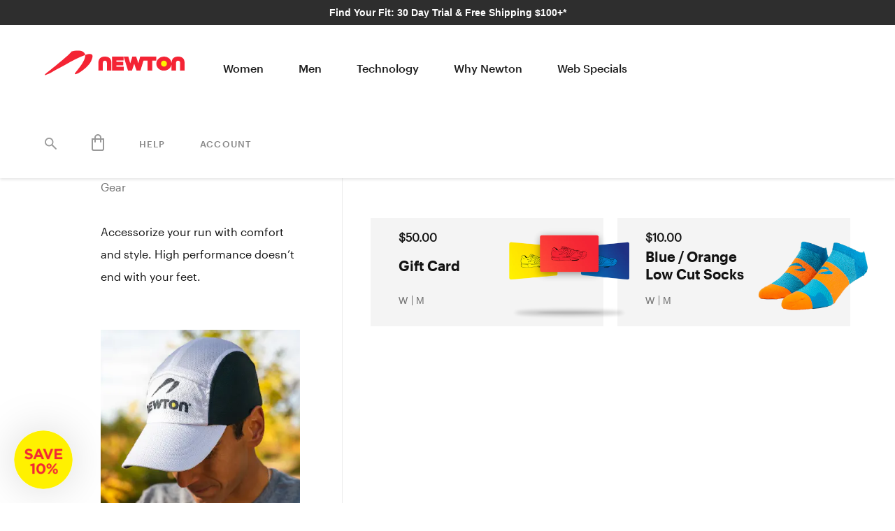

--- FILE ---
content_type: text/html; charset=utf-8
request_url: https://www.newtonrunning.com/collections/gear
body_size: 44708
content:















<!doctype html>
<!--[if IE 9]> <html class="ie9 no-js supports-no-cookies" lang="en"> <![endif]-->
<!--[if (gt IE 9)|!(IE)]><!--> <html class="no-js supports-no-cookies" lang="en"> <!--<![endif]-->
<head>
<script src="https://sapi.negate.io/script/yZLQp36LKVKgtrybpdPLWw==?shop=newtonrunning.myshopify.com"></script>
  
  <meta charset="utf-8">
  <meta http-equiv="X-UA-Compatible" content="IE=edge">
  <meta name="viewport" content="width=device-width,initial-scale=1">
  <meta name="theme-color" content="#000">
  <meta name="google-site-verification" content="gow9VzdeeOi4d5Z0LAefuGHO_ugdnLpIHXadWEwQURc" />
  <link rel="canonical" href="https://www.newtonrunning.com/collections/gear">

  
    <link rel="shortcut icon" href="//www.newtonrunning.com/cdn/shop/files/favicon-big_32x32.png?v=1613701211" type="image/png">
  

  
  <title>
    Gear
    
    
    
      &ndash; Newton Running Company
    
  </title>

  
    <meta name="description" content="Accessorize your run with comfort and style. High performance doesn’t end with your feet. Shop Hoodies, Hats, Socks, Long-sleeves, &amp; T-Shirts!">
  

  
<meta property="og:site_name" content="Newton Running Company">
<meta property="og:url" content="https://www.newtonrunning.com/collections/gear">
<meta property="og:title" content="Gear">
<meta property="og:type" content="website">
<meta property="og:description" content="Accessorize your run with comfort and style. High performance doesn’t end with your feet. Shop Hoodies, Hats, Socks, Long-sleeves, &amp; T-Shirts!">


<meta name="twitter:site" content="@">
<meta name="twitter:card" content="summary_large_image">
<meta name="twitter:title" content="Gear">
<meta name="twitter:description" content="Accessorize your run with comfort and style. High performance doesn’t end with your feet. Shop Hoodies, Hats, Socks, Long-sleeves, &amp; T-Shirts!">


  <link href="//www.newtonrunning.com/cdn/shop/t/27/assets/theme.scss.css?v=164477423742290447921695992692" rel="stylesheet" type="text/css" media="all" />
  <link href="//www.newtonrunning.com/cdn/shop/t/27/assets/es.scss.css?v=30855283915834204391653456381" rel="stylesheet" type="text/css" media="all" />
  <link href="//www.newtonrunning.com/cdn/shop/t/27/assets/custom.scss.css?v=78307824486642890411655829148" rel="stylesheet" type="text/css" media="all" />

  <script>
    document.documentElement.className = document.documentElement.className.replace('no-js', 'js');

    window.theme = {
      strings: {
        addToCart: "Add to Cart",
        soldOut: "Sold Out",
        unavailable: "Unavailable"
      },
      moneyFormat: "${{amount}}"
    };
  </script>

  

  <!--[if (gt IE 9)|!(IE)]><!--><script src="//www.newtonrunning.com/cdn/shop/t/27/assets/vendor.js?v=86968839769571243461653456367" defer="defer"></script><!--<![endif]-->
  <!--[if lt IE 9]><script src="//www.newtonrunning.com/cdn/shop/t/27/assets/vendor.js?v=86968839769571243461653456367"></script><![endif]-->

  <!--[if (gt IE 9)|!(IE)]><!--><script src="//www.newtonrunning.com/cdn/shop/t/27/assets/theme.js?v=14651289248730875541653456366" defer="defer"></script><!--<![endif]-->
  <!--[if lt IE 9]><script src="//www.newtonrunning.com/cdn/shop/t/27/assets/theme.js?v=14651289248730875541653456366"></script><![endif]-->

  <script src="https://ajax.googleapis.com/ajax/libs/jquery/3.3.1/jquery.min.js"></script>

  <link href="//www.newtonrunning.com/cdn/shop/t/27/assets/ndnapps-promotionbar.css?v=116253709673227492191653456362" rel="stylesheet" type="text/css" media="all" />
Liquid error (layout/theme line 70): Could not find asset snippets/filer-menu.liquid
<style>.spf-filter-loading #gf-products > *:not(.spf-product--skeleton){visibility: hidden; opacity: 0}</style>
<script>
  document.getElementsByTagName('html')[0].classList.add('spf-filter-loading');
  window.addEventListener("globoFilterRenderCompleted",function(e){document.getElementsByTagName('html')[0].classList.remove('spf-filter-loading')})
  window.sortByRelevance = false;
  window.moneyFormat = "${{amount}}";
  window.GloboMoneyFormat = "${{amount}}";
  window.GloboMoneyWithCurrencyFormat = "${{amount}} USD";
  window.filterPriceRate = 1;
  window.filterPriceAdjustment = 1;

  window.shopCurrency = "USD";
  window.currentCurrency = "USD";

  window.isMultiCurrency = false;
  window.assetsUrl = '//www.newtonrunning.com/cdn/shop/t/27/assets/';
  window.filesUrl = '//www.newtonrunning.com/cdn/shop/files/';
  var page_id = 85053898870;
  var GloboFilterConfig = {
    api: {
      filterUrl: "https://filter-v7.globosoftware.net/filter",
      searchUrl: "https://filter-v7.globosoftware.net/search",
      url: "https://filter-v7.globosoftware.net",
    },
    shop: {
      name: "Newton Running Company",
      url: "https://www.newtonrunning.com",
      domain: "newtonrunning.myshopify.com",
      is_multicurrency: false,
      currency: "USD",
      cur_currency: "USD",
      cur_locale: "en",
      locale: "en",
      country_code: "US",
      product_image: {width: 360, height: 504},
      no_image_url: "https://cdn.shopify.com/s/images/themes/product-1.png",
      themeStoreId: 0,
      swatches:  null,
      newUrlStruct: true,
      translation: {"default":{"search":{"suggestions":"Suggestions","collections":"Collections","pages":"Pages","product":"Product","products":"Products","view_all":"Search for","view_all_products":"View all products","not_found":"Sorry, nothing found for","product_not_found":"No products were found","no_result_keywords_suggestions_title":"Popular searches","no_result_products_suggestions_title":"However, You may like","zero_character_keywords_suggestions_title":"Suggestions","zero_character_popular_searches_title":"Popular searches","zero_character_products_suggestions_title":"Trending products"},"form":{"title":"Search Products","submit":"Search"},"filter":{"filter_by":"Filter By","clear_all":"Clear All","view":"View","clear":"Clear","in_stock":"In Stock","out_of_stock":"Out of Stock","ready_to_ship":"Ready to ship","search":"Search options"},"sort":{"sort_by":"Sort By","manually":"Featured","availability_in_stock_first":"Availability","relevance":"Relevance","best_selling":"Best Selling","alphabetically_a_z":"Alphabetically, A-Z","alphabetically_z_a":"Alphabetically, Z-A","price_low_to_high":"Price, low to high","price_high_to_low":"Price, high to low","date_new_to_old":"Date, new to old","date_old_to_new":"Date, old to new","sale_off":"% Sale off"},"product":{"add_to_cart":"Add to cart","unavailable":"Unavailable","sold_out":"Sold out","sale":"Sale","load_more":"Load more","limit":"Show","search":"Search products","no_results":"Sorry, there are no products in this collection"}}},
      redirects: null,
      images: ["collection-sidebar-bg.jpg","gift-card.png","sca.location-map-mobile.png","womens-hover-new.png","womens-hover.jpeg","womens-product.png"],
      settings: {"type_base_size":"16px","color_primary":"#000","color_body_text":"#000","social_sharing_blog":true,"share_facebook":true,"share_twitter":true,"share_pinterest":true,"social_twitter_link":"","social_facebook_link":"","social_pinterest_link":"","social_instagram_link":"","social_snapchat_link":"","social_tumblr_link":"","social_youtube_link":"","social_vimeo_link":"","cart_notes_enable":false,"favicon":"\/\/www.newtonrunning.com\/cdn\/shop\/files\/favicon-big.png?v=1613701211","pt_show_refine":true,"pt_show_collection_group":true,"pt_show_clear":true,"pt_show_view_all":true,"pt_show_collection_count":true,"pt_show_show_single_group":true,"pt_scroll_filter_group":true,"pt_show_inactive_filters":false,"pt_force_dropdown":false,"pt_hide_headers":false,"pt_float_filters":"false","pt_refine_text":"Refine","pt_clear_text":"clear","pt_view_all_text":"view all","pt_tags_text":"Tags","pt_sort_by_text":"Sort By","pt_collection_text":"Collection","pt_search_placeholder_text":"search...","pt_mobile_text":"Filter","pt_show_tags_group":false,"pt_show_tags_grouped":false,"pt_show_sort_by_group":true,"pt_sort_position":"bottom","pt_sort_by_dropdown":false,"pt_show_sort_by_checkboxes":false,"pt_sort_manual_text":"Featured","pt_sort_price_asc_text":"Price: Low to High","pt_sort_price_desc_text":"Price: High to Low","pt_sort_title_asc_text":"A-Z","pt_sort_title_desc_text":"Z-A","pt_sort_created_asc_text":"Newest Last","pt_sort_created_desc_text":"Newest","pt_sort_best_selling_text":"Best Selling","color_pt_header_text":"#222","color_pt_header_border":"#DDD","color_pt_header_top_border":"rgba(0,0,0,0)","pt_header_size":18,"pt_header_font_override":false,"pt_header_font":{"error":"json not allowed for this object"},"pt_header_weight":"600","color_pt_links":"#222","color_pt_links_selected":"#333","color_pt_links_hover":"#444","color_pt_counts_color":"#888","pt_links_size":14,"pt_links_font_override":false,"pt_links_font":{"error":"json not allowed for this object"},"pt_links_weight":"300","pt_show_checkboxes":true,"pt_checkbox_style":"2","pt_checkbox_swatch_style":"2","pt_checkbox_primary_color":"#888","pt_checkbox_secondary_color":"#444","pt_checkbox_size":15,"pt_checkbox_size_swatch":25,"pt_checkbox_checkbox_align":"middle","pt_color_swatch_type":"swatch_text","color_pt_clear_bg":"#EEE","color_pt_clear_text":"#222","color_pt_clear_bg_hover":"#DDD","color_pt_clear_text_hover":"#222","color_pt_bg":"rgba(0,0,0,0)","color_pt_bg_border":"rgba(0,0,0,0)","pt_bg_padding":0,"pt_bg_radius":3,"pt_mobile_enable":true,"pt_accordion_enable":true,"pt_accordion_mode":"none","pt_accordion_icon_style":"plus_minus","pt_mobile_color":"#222","pt_mobile_max_width":"767px","pt_mobile_vertical":7,"pt_mobile_text_vertical":14,"pt_mobile_font_override":false,"pt_mobile_font":{"error":"json not allowed for this object"},"pt_mobile_size":"","pt_mobile_hide_selected":false,"color_pt_small_box_bg":"#FFFFFF","color_pt_small_box_bg_hover":"#00a5fd","color_pt_small_box_text_hover":"#FFFFFF","pt_small_box_radius":3,"pt_small_box_border":true,"pt_small_box_shadow":true,"pt_view_more_enable":false,"pt_view_more_count":10,"pt_view_more_text":"View More...","pt_apply_button_enable":false,"pt_apply_button_text":"Apply","pt_apply_button_color":"#0084FF","pt_apply_button_hover_color":"#0670Cf","pt_apply_button_disabled_color":"#CCCCCC","pt_sticky_enable":false,"pt_sticky_mode":"basic","pt_sticky_selector":".filter-menu","pt_sticky_offset":"25px","pt_sticky_min_width":"767px","pt_ajax_enable":true,"pt_ajax_selector":"#MainContent","pt_ajax_script":";","pt_disable_a11y_outlines":false,"pt_show_only_on_collections":false,"pt_clear_to_current_collection":false,"pt_always_show_selected":true,"pt_filter_padding":6,"pt_temporary_disable":false,"checkout_header_image":null,"checkout_logo_image":"\/\/www.newtonrunning.com\/cdn\/shop\/files\/newton-logo.png?v=1613701250","checkout_logo_position":"left","checkout_logo_size":"medium","checkout_body_background_image":null,"checkout_body_background_color":"#fff","checkout_input_background_color_mode":"white","checkout_sidebar_background_image":null,"checkout_sidebar_background_color":"#fafafa","checkout_heading_font":"-apple-system, BlinkMacSystemFont, 'Segoe UI', Roboto, Helvetica, Arial, sans-serif, 'Apple Color Emoji', 'Segoe UI Emoji', 'Segoe UI Symbol'","checkout_body_font":"-apple-system, BlinkMacSystemFont, 'Segoe UI', Roboto, Helvetica, Arial, sans-serif, 'Apple Color Emoji', 'Segoe UI Emoji', 'Segoe UI Symbol'","checkout_accent_color":"#197bbd","checkout_button_color":"#197bbd","checkout_error_color":"#e32c2b","customer_layout":"customer_area"},
      home_filter: false,
      page: "collection",
      layout: "theme"
    },
    taxes: null,
    special_countries: null,
    adjustments: null,

    year_make_model: {
      id: null
    },
    filter: {
      id: {"default":0,"398270202099":5625}[page_id] || {"default":0,"398270202099":5625}['default'] || 0,
      layout: 1,
      showCount: 1,
      isLoadMore: 0,
      filter_on_search_page: true
    },
    search:{
      enable: true,
      zero_character_suggestion: false,
      layout: 1,
    },
    collection: {
      id:85053898870,
      handle:'gear',
      sort: "manual",
      tags: null,
      vendor: null,
      type: null,
      term: null,
      limit: 12,
      products_count: 2,
      excludeTags: null
    },
    customer: false,
    selector: {
      sortBy: '.collection-sorting',
      pagination: '.pagination:first, .paginate:first, .pagination-custom:first, #pagination:first, #gf_pagination_wrap',
      products: '.grid.grid-collage'
    }
  };

</script>
<script defer src="//www.newtonrunning.com/cdn/shop/t/27/assets/v5.globo.filter.lib.js?v=59047020211410119031653550432"></script>
<link rel="preload stylesheet" href="//www.newtonrunning.com/cdn/shop/t/27/assets/v5.globo.filter.css?v=113077150998649866681653550493" as="style">

<link rel="preload stylesheet" href="//www.newtonrunning.com/cdn/shop/t/27/assets/v5.globo.search.css?v=146846850919863095061653550470" as="style">







  <script>window.performance && window.performance.mark && window.performance.mark('shopify.content_for_header.start');</script><meta name="google-site-verification" content="WUln1wxBIQD8DXK3DLiFfmYzvxne78NSWct_HVcBS8k">
<meta name="facebook-domain-verification" content="3lreehhgmg9i4y3aojru27amoj6170">
<meta name="facebook-domain-verification" content="cnph12dax9q0m73t8564o7xovoszmu">
<meta id="shopify-digital-wallet" name="shopify-digital-wallet" content="/7166984310/digital_wallets/dialog">
<meta name="shopify-checkout-api-token" content="a598bc874ba8ce5f4a7a61f6a743ee28">
<meta id="in-context-paypal-metadata" data-shop-id="7166984310" data-venmo-supported="false" data-environment="production" data-locale="en_US" data-paypal-v4="true" data-currency="USD">
<link rel="alternate" type="application/atom+xml" title="Feed" href="/collections/gear.atom" />
<link rel="alternate" type="application/json+oembed" href="https://www.newtonrunning.com/collections/gear.oembed">
<script async="async" src="/checkouts/internal/preloads.js?locale=en-US"></script>
<link rel="preconnect" href="https://shop.app" crossorigin="anonymous">
<script async="async" src="https://shop.app/checkouts/internal/preloads.js?locale=en-US&shop_id=7166984310" crossorigin="anonymous"></script>
<script id="apple-pay-shop-capabilities" type="application/json">{"shopId":7166984310,"countryCode":"US","currencyCode":"USD","merchantCapabilities":["supports3DS"],"merchantId":"gid:\/\/shopify\/Shop\/7166984310","merchantName":"Newton Running Company","requiredBillingContactFields":["postalAddress","email","phone"],"requiredShippingContactFields":["postalAddress","email","phone"],"shippingType":"shipping","supportedNetworks":["visa","masterCard","amex","discover","elo","jcb"],"total":{"type":"pending","label":"Newton Running Company","amount":"1.00"},"shopifyPaymentsEnabled":true,"supportsSubscriptions":true}</script>
<script id="shopify-features" type="application/json">{"accessToken":"a598bc874ba8ce5f4a7a61f6a743ee28","betas":["rich-media-storefront-analytics"],"domain":"www.newtonrunning.com","predictiveSearch":true,"shopId":7166984310,"locale":"en"}</script>
<script>var Shopify = Shopify || {};
Shopify.shop = "newtonrunning.myshopify.com";
Shopify.locale = "en";
Shopify.currency = {"active":"USD","rate":"1.0"};
Shopify.country = "US";
Shopify.theme = {"name":"NRC LTD General","id":120801263734,"schema_name":"Slate","schema_version":"0.11.0","theme_store_id":null,"role":"main"};
Shopify.theme.handle = "null";
Shopify.theme.style = {"id":null,"handle":null};
Shopify.cdnHost = "www.newtonrunning.com/cdn";
Shopify.routes = Shopify.routes || {};
Shopify.routes.root = "/";</script>
<script type="module">!function(o){(o.Shopify=o.Shopify||{}).modules=!0}(window);</script>
<script>!function(o){function n(){var o=[];function n(){o.push(Array.prototype.slice.apply(arguments))}return n.q=o,n}var t=o.Shopify=o.Shopify||{};t.loadFeatures=n(),t.autoloadFeatures=n()}(window);</script>
<script>
  window.ShopifyPay = window.ShopifyPay || {};
  window.ShopifyPay.apiHost = "shop.app\/pay";
  window.ShopifyPay.redirectState = null;
</script>
<script id="shop-js-analytics" type="application/json">{"pageType":"collection"}</script>
<script defer="defer" async type="module" src="//www.newtonrunning.com/cdn/shopifycloud/shop-js/modules/v2/client.init-shop-cart-sync_C5BV16lS.en.esm.js"></script>
<script defer="defer" async type="module" src="//www.newtonrunning.com/cdn/shopifycloud/shop-js/modules/v2/chunk.common_CygWptCX.esm.js"></script>
<script type="module">
  await import("//www.newtonrunning.com/cdn/shopifycloud/shop-js/modules/v2/client.init-shop-cart-sync_C5BV16lS.en.esm.js");
await import("//www.newtonrunning.com/cdn/shopifycloud/shop-js/modules/v2/chunk.common_CygWptCX.esm.js");

  window.Shopify.SignInWithShop?.initShopCartSync?.({"fedCMEnabled":true,"windoidEnabled":true});

</script>
<script>
  window.Shopify = window.Shopify || {};
  if (!window.Shopify.featureAssets) window.Shopify.featureAssets = {};
  window.Shopify.featureAssets['shop-js'] = {"shop-cart-sync":["modules/v2/client.shop-cart-sync_ZFArdW7E.en.esm.js","modules/v2/chunk.common_CygWptCX.esm.js"],"init-fed-cm":["modules/v2/client.init-fed-cm_CmiC4vf6.en.esm.js","modules/v2/chunk.common_CygWptCX.esm.js"],"shop-button":["modules/v2/client.shop-button_tlx5R9nI.en.esm.js","modules/v2/chunk.common_CygWptCX.esm.js"],"shop-cash-offers":["modules/v2/client.shop-cash-offers_DOA2yAJr.en.esm.js","modules/v2/chunk.common_CygWptCX.esm.js","modules/v2/chunk.modal_D71HUcav.esm.js"],"init-windoid":["modules/v2/client.init-windoid_sURxWdc1.en.esm.js","modules/v2/chunk.common_CygWptCX.esm.js"],"shop-toast-manager":["modules/v2/client.shop-toast-manager_ClPi3nE9.en.esm.js","modules/v2/chunk.common_CygWptCX.esm.js"],"init-shop-email-lookup-coordinator":["modules/v2/client.init-shop-email-lookup-coordinator_B8hsDcYM.en.esm.js","modules/v2/chunk.common_CygWptCX.esm.js"],"init-shop-cart-sync":["modules/v2/client.init-shop-cart-sync_C5BV16lS.en.esm.js","modules/v2/chunk.common_CygWptCX.esm.js"],"avatar":["modules/v2/client.avatar_BTnouDA3.en.esm.js"],"pay-button":["modules/v2/client.pay-button_FdsNuTd3.en.esm.js","modules/v2/chunk.common_CygWptCX.esm.js"],"init-customer-accounts":["modules/v2/client.init-customer-accounts_DxDtT_ad.en.esm.js","modules/v2/client.shop-login-button_C5VAVYt1.en.esm.js","modules/v2/chunk.common_CygWptCX.esm.js","modules/v2/chunk.modal_D71HUcav.esm.js"],"init-shop-for-new-customer-accounts":["modules/v2/client.init-shop-for-new-customer-accounts_ChsxoAhi.en.esm.js","modules/v2/client.shop-login-button_C5VAVYt1.en.esm.js","modules/v2/chunk.common_CygWptCX.esm.js","modules/v2/chunk.modal_D71HUcav.esm.js"],"shop-login-button":["modules/v2/client.shop-login-button_C5VAVYt1.en.esm.js","modules/v2/chunk.common_CygWptCX.esm.js","modules/v2/chunk.modal_D71HUcav.esm.js"],"init-customer-accounts-sign-up":["modules/v2/client.init-customer-accounts-sign-up_CPSyQ0Tj.en.esm.js","modules/v2/client.shop-login-button_C5VAVYt1.en.esm.js","modules/v2/chunk.common_CygWptCX.esm.js","modules/v2/chunk.modal_D71HUcav.esm.js"],"shop-follow-button":["modules/v2/client.shop-follow-button_Cva4Ekp9.en.esm.js","modules/v2/chunk.common_CygWptCX.esm.js","modules/v2/chunk.modal_D71HUcav.esm.js"],"checkout-modal":["modules/v2/client.checkout-modal_BPM8l0SH.en.esm.js","modules/v2/chunk.common_CygWptCX.esm.js","modules/v2/chunk.modal_D71HUcav.esm.js"],"lead-capture":["modules/v2/client.lead-capture_Bi8yE_yS.en.esm.js","modules/v2/chunk.common_CygWptCX.esm.js","modules/v2/chunk.modal_D71HUcav.esm.js"],"shop-login":["modules/v2/client.shop-login_D6lNrXab.en.esm.js","modules/v2/chunk.common_CygWptCX.esm.js","modules/v2/chunk.modal_D71HUcav.esm.js"],"payment-terms":["modules/v2/client.payment-terms_CZxnsJam.en.esm.js","modules/v2/chunk.common_CygWptCX.esm.js","modules/v2/chunk.modal_D71HUcav.esm.js"]};
</script>
<script>(function() {
  var isLoaded = false;
  function asyncLoad() {
    if (isLoaded) return;
    isLoaded = true;
    var urls = ["https:\/\/formbuilder.hulkapps.com\/skeletopapp.js?shop=newtonrunning.myshopify.com","https:\/\/cdn.506.io\/eg\/script.js?shop=newtonrunning.myshopify.com","https:\/\/light.spicegems.org\/0\/js\/scripttags\/newtonrunning\/country_redirect_440bca8b7095476d5858e99cf5bff43b.min.js?v=19\u0026shop=newtonrunning.myshopify.com","https:\/\/na.shgcdn3.com\/pixel-collector.js?shop=newtonrunning.myshopify.com"];
    for (var i = 0; i < urls.length; i++) {
      var s = document.createElement('script');
      s.type = 'text/javascript';
      s.async = true;
      s.src = urls[i];
      var x = document.getElementsByTagName('script')[0];
      x.parentNode.insertBefore(s, x);
    }
  };
  if(window.attachEvent) {
    window.attachEvent('onload', asyncLoad);
  } else {
    window.addEventListener('load', asyncLoad, false);
  }
})();</script>
<script id="__st">var __st={"a":7166984310,"offset":-25200,"reqid":"bf533de9-7c65-4a35-b917-8257f0264386-1768692739","pageurl":"www.newtonrunning.com\/collections\/gear","u":"801d83c66d86","p":"collection","rtyp":"collection","rid":85053898870};</script>
<script>window.ShopifyPaypalV4VisibilityTracking = true;</script>
<script id="captcha-bootstrap">!function(){'use strict';const t='contact',e='account',n='new_comment',o=[[t,t],['blogs',n],['comments',n],[t,'customer']],c=[[e,'customer_login'],[e,'guest_login'],[e,'recover_customer_password'],[e,'create_customer']],r=t=>t.map((([t,e])=>`form[action*='/${t}']:not([data-nocaptcha='true']) input[name='form_type'][value='${e}']`)).join(','),a=t=>()=>t?[...document.querySelectorAll(t)].map((t=>t.form)):[];function s(){const t=[...o],e=r(t);return a(e)}const i='password',u='form_key',d=['recaptcha-v3-token','g-recaptcha-response','h-captcha-response',i],f=()=>{try{return window.sessionStorage}catch{return}},m='__shopify_v',_=t=>t.elements[u];function p(t,e,n=!1){try{const o=window.sessionStorage,c=JSON.parse(o.getItem(e)),{data:r}=function(t){const{data:e,action:n}=t;return t[m]||n?{data:e,action:n}:{data:t,action:n}}(c);for(const[e,n]of Object.entries(r))t.elements[e]&&(t.elements[e].value=n);n&&o.removeItem(e)}catch(o){console.error('form repopulation failed',{error:o})}}const l='form_type',E='cptcha';function T(t){t.dataset[E]=!0}const w=window,h=w.document,L='Shopify',v='ce_forms',y='captcha';let A=!1;((t,e)=>{const n=(g='f06e6c50-85a8-45c8-87d0-21a2b65856fe',I='https://cdn.shopify.com/shopifycloud/storefront-forms-hcaptcha/ce_storefront_forms_captcha_hcaptcha.v1.5.2.iife.js',D={infoText:'Protected by hCaptcha',privacyText:'Privacy',termsText:'Terms'},(t,e,n)=>{const o=w[L][v],c=o.bindForm;if(c)return c(t,g,e,D).then(n);var r;o.q.push([[t,g,e,D],n]),r=I,A||(h.body.append(Object.assign(h.createElement('script'),{id:'captcha-provider',async:!0,src:r})),A=!0)});var g,I,D;w[L]=w[L]||{},w[L][v]=w[L][v]||{},w[L][v].q=[],w[L][y]=w[L][y]||{},w[L][y].protect=function(t,e){n(t,void 0,e),T(t)},Object.freeze(w[L][y]),function(t,e,n,w,h,L){const[v,y,A,g]=function(t,e,n){const i=e?o:[],u=t?c:[],d=[...i,...u],f=r(d),m=r(i),_=r(d.filter((([t,e])=>n.includes(e))));return[a(f),a(m),a(_),s()]}(w,h,L),I=t=>{const e=t.target;return e instanceof HTMLFormElement?e:e&&e.form},D=t=>v().includes(t);t.addEventListener('submit',(t=>{const e=I(t);if(!e)return;const n=D(e)&&!e.dataset.hcaptchaBound&&!e.dataset.recaptchaBound,o=_(e),c=g().includes(e)&&(!o||!o.value);(n||c)&&t.preventDefault(),c&&!n&&(function(t){try{if(!f())return;!function(t){const e=f();if(!e)return;const n=_(t);if(!n)return;const o=n.value;o&&e.removeItem(o)}(t);const e=Array.from(Array(32),(()=>Math.random().toString(36)[2])).join('');!function(t,e){_(t)||t.append(Object.assign(document.createElement('input'),{type:'hidden',name:u})),t.elements[u].value=e}(t,e),function(t,e){const n=f();if(!n)return;const o=[...t.querySelectorAll(`input[type='${i}']`)].map((({name:t})=>t)),c=[...d,...o],r={};for(const[a,s]of new FormData(t).entries())c.includes(a)||(r[a]=s);n.setItem(e,JSON.stringify({[m]:1,action:t.action,data:r}))}(t,e)}catch(e){console.error('failed to persist form',e)}}(e),e.submit())}));const S=(t,e)=>{t&&!t.dataset[E]&&(n(t,e.some((e=>e===t))),T(t))};for(const o of['focusin','change'])t.addEventListener(o,(t=>{const e=I(t);D(e)&&S(e,y())}));const B=e.get('form_key'),M=e.get(l),P=B&&M;t.addEventListener('DOMContentLoaded',(()=>{const t=y();if(P)for(const e of t)e.elements[l].value===M&&p(e,B);[...new Set([...A(),...v().filter((t=>'true'===t.dataset.shopifyCaptcha))])].forEach((e=>S(e,t)))}))}(h,new URLSearchParams(w.location.search),n,t,e,['guest_login'])})(!0,!0)}();</script>
<script integrity="sha256-4kQ18oKyAcykRKYeNunJcIwy7WH5gtpwJnB7kiuLZ1E=" data-source-attribution="shopify.loadfeatures" defer="defer" src="//www.newtonrunning.com/cdn/shopifycloud/storefront/assets/storefront/load_feature-a0a9edcb.js" crossorigin="anonymous"></script>
<script crossorigin="anonymous" defer="defer" src="//www.newtonrunning.com/cdn/shopifycloud/storefront/assets/shopify_pay/storefront-65b4c6d7.js?v=20250812"></script>
<script data-source-attribution="shopify.dynamic_checkout.dynamic.init">var Shopify=Shopify||{};Shopify.PaymentButton=Shopify.PaymentButton||{isStorefrontPortableWallets:!0,init:function(){window.Shopify.PaymentButton.init=function(){};var t=document.createElement("script");t.src="https://www.newtonrunning.com/cdn/shopifycloud/portable-wallets/latest/portable-wallets.en.js",t.type="module",document.head.appendChild(t)}};
</script>
<script data-source-attribution="shopify.dynamic_checkout.buyer_consent">
  function portableWalletsHideBuyerConsent(e){var t=document.getElementById("shopify-buyer-consent"),n=document.getElementById("shopify-subscription-policy-button");t&&n&&(t.classList.add("hidden"),t.setAttribute("aria-hidden","true"),n.removeEventListener("click",e))}function portableWalletsShowBuyerConsent(e){var t=document.getElementById("shopify-buyer-consent"),n=document.getElementById("shopify-subscription-policy-button");t&&n&&(t.classList.remove("hidden"),t.removeAttribute("aria-hidden"),n.addEventListener("click",e))}window.Shopify?.PaymentButton&&(window.Shopify.PaymentButton.hideBuyerConsent=portableWalletsHideBuyerConsent,window.Shopify.PaymentButton.showBuyerConsent=portableWalletsShowBuyerConsent);
</script>
<script data-source-attribution="shopify.dynamic_checkout.cart.bootstrap">document.addEventListener("DOMContentLoaded",(function(){function t(){return document.querySelector("shopify-accelerated-checkout-cart, shopify-accelerated-checkout")}if(t())Shopify.PaymentButton.init();else{new MutationObserver((function(e,n){t()&&(Shopify.PaymentButton.init(),n.disconnect())})).observe(document.body,{childList:!0,subtree:!0})}}));
</script>
<link id="shopify-accelerated-checkout-styles" rel="stylesheet" media="screen" href="https://www.newtonrunning.com/cdn/shopifycloud/portable-wallets/latest/accelerated-checkout-backwards-compat.css" crossorigin="anonymous">
<style id="shopify-accelerated-checkout-cart">
        #shopify-buyer-consent {
  margin-top: 1em;
  display: inline-block;
  width: 100%;
}

#shopify-buyer-consent.hidden {
  display: none;
}

#shopify-subscription-policy-button {
  background: none;
  border: none;
  padding: 0;
  text-decoration: underline;
  font-size: inherit;
  cursor: pointer;
}

#shopify-subscription-policy-button::before {
  box-shadow: none;
}

      </style>

<script>window.performance && window.performance.mark && window.performance.mark('shopify.content_for_header.end');</script>
  



  <script type="text/javascript">
    window.__shgProducts = window.__shgProducts || {};
    
      
      
    
  </script>



  <script type="text/javascript">
    
      window.__shgMoneyFormat = window.__shgMoneyFormat || {"USD":{"currency":"USD","currency_symbol":"$","currency_symbol_location":"left","decimal_places":2,"decimal_separator":".","thousands_separator":","}};
    
    window.__shgCurrentCurrencyCode = window.__shgCurrentCurrencyCode || {
      currency: "USD",
      currency_symbol: "$",
      decimal_separator: ".",
      thousands_separator: ",",
      decimal_places: 2,
      currency_symbol_location: "left"
    };
  </script>




Liquid error (layout/theme line 74): Could not find asset snippets/ets_fs_assets.liquid
  
<!-- Start of Judge.me Core -->
<link rel="dns-prefetch" href="https://cdn.judge.me/">
<script data-cfasync='false' class='jdgm-settings-script'>window.jdgmSettings={"pagination":5,"disable_web_reviews":false,"badge_no_review_text":"No reviews","badge_n_reviews_text":"{{ n }} review/reviews","badge_star_color":"#f85e12","hide_badge_preview_if_no_reviews":false,"badge_hide_text":false,"enforce_center_preview_badge":false,"widget_title":"Customer Reviews","widget_open_form_text":"Write a review","widget_close_form_text":"Cancel review","widget_refresh_page_text":"Refresh page","widget_summary_text":"Based on {{ number_of_reviews }} review/reviews","widget_no_review_text":"Be the first to write a review","widget_name_field_text":"Display name","widget_verified_name_field_text":"Verified Name","widget_name_placeholder_text":"Enter your name","widget_required_field_error_text":"This field is required.","widget_email_field_text":"Email (will not be disclosed in review)","widget_verified_email_field_text":"Verified Email (will not be disclosed in review)","widget_email_placeholder_text":"john.smith@example.com","widget_email_field_error_text":"Please enter a valid email address.","widget_rating_field_text":"Rating","widget_review_title_field_text":"Review Title","widget_review_title_placeholder_text":"Give your review a title","widget_review_body_field_text":"Body of Review (1500)","widget_review_body_placeholder_text":"Start writing here...","widget_pictures_field_text":"Picture/Video (optional)","widget_submit_review_text":"Submit Review","widget_submit_verified_review_text":"Submit Verified Review","widget_submit_success_msg_with_auto_publish":"Thank you! Please refresh the page in a few moments to see your review. You can remove or edit your review by logging into \u003ca href='https://judge.me/login' target='_blank' rel='nofollow noopener'\u003eJudge.me\u003c/a\u003e","widget_submit_success_msg_no_auto_publish":"Thank you! Your review will be published as soon as it is approved by the shop admin. You can remove or edit your review by logging into \u003ca href='https://judge.me/login' target='_blank' rel='nofollow noopener'\u003eJudge.me\u003c/a\u003e","widget_show_default_reviews_out_of_total_text":"Showing {{ n_reviews_shown }} out of {{ n_reviews }} reviews.","widget_show_all_link_text":"Show all","widget_show_less_link_text":"Show less","widget_author_said_text":"{{ reviewer_name }} said:","widget_days_text":"{{ n }} days ago","widget_weeks_text":"{{ n }} week/weeks ago","widget_months_text":"{{ n }} month/months ago","widget_years_text":"{{ n }} year/years ago","widget_yesterday_text":"Yesterday","widget_today_text":"Today","widget_replied_text":"\u003e\u003e {{ shop_name }} replied:","widget_read_more_text":"Read more","widget_reviewer_name_as_initial":"last_initial","widget_rating_filter_color":"","widget_rating_filter_see_all_text":"See all reviews","widget_sorting_most_recent_text":"Most Recent","widget_sorting_highest_rating_text":"Highest Rating","widget_sorting_lowest_rating_text":"Lowest Rating","widget_sorting_with_pictures_text":"Only Pictures","widget_sorting_most_helpful_text":"Most Helpful","widget_open_question_form_text":"Ask a question","widget_reviews_subtab_text":"Reviews","widget_questions_subtab_text":"Questions","widget_question_label_text":"Question","widget_answer_label_text":"Answer","widget_question_placeholder_text":"Write your question here","widget_submit_question_text":"Submit Question","widget_question_submit_success_text":"Thank you for your question! We will notify you once it gets answered.","widget_star_color":"#f5e50d","verified_badge_text":"Verified","verified_badge_bg_color":"","verified_badge_text_color":"","verified_badge_placement":"left-of-reviewer-name","widget_review_max_height":"","widget_hide_border":true,"widget_social_share":false,"widget_thumb":false,"widget_review_location_show":false,"widget_location_format":"country_iso_code","all_reviews_include_out_of_store_products":true,"all_reviews_out_of_store_text":"(out of store)","all_reviews_pagination":100,"all_reviews_product_name_prefix_text":"about","enable_review_pictures":false,"enable_question_anwser":false,"widget_theme":"","review_date_format":"mm/dd/yyyy","default_sort_method":"most-recent","widget_product_reviews_subtab_text":"Product Reviews","widget_shop_reviews_subtab_text":"Shop Reviews","widget_other_products_reviews_text":"Reviews for other products","widget_store_reviews_subtab_text":"Store reviews","widget_no_store_reviews_text":"This store hasn't received any reviews yet","widget_web_restriction_product_reviews_text":"This product hasn't received any reviews yet","widget_no_items_text":"No items found","widget_show_more_text":"Show more","widget_write_a_store_review_text":"Write a Store Review","widget_other_languages_heading":"Reviews in Other Languages","widget_translate_review_text":"Translate review to {{ language }}","widget_translating_review_text":"Translating...","widget_show_original_translation_text":"Show original ({{ language }})","widget_translate_review_failed_text":"Review couldn't be translated.","widget_translate_review_retry_text":"Retry","widget_translate_review_try_again_later_text":"Try again later","show_product_url_for_grouped_product":false,"widget_sorting_pictures_first_text":"Pictures First","show_pictures_on_all_rev_page_mobile":false,"show_pictures_on_all_rev_page_desktop":false,"floating_tab_hide_mobile_install_preference":false,"floating_tab_button_name":"★ Reviews","floating_tab_title":"Let customers speak for us","floating_tab_button_color":"","floating_tab_button_background_color":"","floating_tab_url":"","floating_tab_url_enabled":false,"floating_tab_tab_style":"text","all_reviews_text_badge_text":"Customers rate us {{ shop.metafields.judgeme.all_reviews_rating | round: 1 }}/5 based on {{ shop.metafields.judgeme.all_reviews_count }} reviews.","all_reviews_text_badge_text_branded_style":"{{ shop.metafields.judgeme.all_reviews_rating | round: 1 }} out of 5 stars based on {{ shop.metafields.judgeme.all_reviews_count }} reviews","is_all_reviews_text_badge_a_link":false,"show_stars_for_all_reviews_text_badge":false,"all_reviews_text_badge_url":"","all_reviews_text_style":"text","all_reviews_text_color_style":"judgeme_brand_color","all_reviews_text_color":"#108474","all_reviews_text_show_jm_brand":true,"featured_carousel_show_header":true,"featured_carousel_title":"Let customers speak for us","testimonials_carousel_title":"Customers are saying","videos_carousel_title":"Real customer stories","cards_carousel_title":"Customers are saying","featured_carousel_count_text":"from {{ n }} reviews","featured_carousel_add_link_to_all_reviews_page":false,"featured_carousel_url":"","featured_carousel_show_images":true,"featured_carousel_autoslide_interval":5,"featured_carousel_arrows_on_the_sides":false,"featured_carousel_height":250,"featured_carousel_width":80,"featured_carousel_image_size":0,"featured_carousel_image_height":250,"featured_carousel_arrow_color":"#eeeeee","verified_count_badge_style":"vintage","verified_count_badge_orientation":"horizontal","verified_count_badge_color_style":"judgeme_brand_color","verified_count_badge_color":"#108474","is_verified_count_badge_a_link":false,"verified_count_badge_url":"","verified_count_badge_show_jm_brand":true,"widget_rating_preset_default":5,"widget_first_sub_tab":"product-reviews","widget_show_histogram":false,"widget_histogram_use_custom_color":false,"widget_pagination_use_custom_color":false,"widget_star_use_custom_color":true,"widget_verified_badge_use_custom_color":false,"widget_write_review_use_custom_color":false,"picture_reminder_submit_button":"Upload Pictures","enable_review_videos":false,"mute_video_by_default":false,"widget_sorting_videos_first_text":"Videos First","widget_review_pending_text":"Pending","featured_carousel_items_for_large_screen":3,"social_share_options_order":"Facebook,Twitter","remove_microdata_snippet":false,"disable_json_ld":false,"enable_json_ld_products":false,"preview_badge_show_question_text":false,"preview_badge_no_question_text":"No questions","preview_badge_n_question_text":"{{ number_of_questions }} question/questions","qa_badge_show_icon":false,"qa_badge_position":"same-row","remove_judgeme_branding":false,"widget_add_search_bar":false,"widget_search_bar_placeholder":"Search","widget_sorting_verified_only_text":"Verified only","featured_carousel_theme":"default","featured_carousel_show_rating":true,"featured_carousel_show_title":true,"featured_carousel_show_body":true,"featured_carousel_show_date":false,"featured_carousel_show_reviewer":true,"featured_carousel_show_product":false,"featured_carousel_header_background_color":"#108474","featured_carousel_header_text_color":"#ffffff","featured_carousel_name_product_separator":"reviewed","featured_carousel_full_star_background":"#108474","featured_carousel_empty_star_background":"#dadada","featured_carousel_vertical_theme_background":"#f9fafb","featured_carousel_verified_badge_enable":false,"featured_carousel_verified_badge_color":"#108474","featured_carousel_border_style":"round","featured_carousel_review_line_length_limit":3,"featured_carousel_more_reviews_button_text":"Read more reviews","featured_carousel_view_product_button_text":"View product","all_reviews_page_load_reviews_on":"scroll","all_reviews_page_load_more_text":"Load More Reviews","disable_fb_tab_reviews":false,"enable_ajax_cdn_cache":false,"widget_public_name_text":"displayed publicly like","default_reviewer_name":"John Smith","default_reviewer_name_has_non_latin":true,"widget_reviewer_anonymous":"Anonymous","medals_widget_title":"Judge.me Review Medals","medals_widget_background_color":"#f9fafb","medals_widget_position":"footer_all_pages","medals_widget_border_color":"#f9fafb","medals_widget_verified_text_position":"left","medals_widget_use_monochromatic_version":false,"medals_widget_elements_color":"#108474","show_reviewer_avatar":false,"widget_invalid_yt_video_url_error_text":"Not a YouTube video URL","widget_max_length_field_error_text":"Please enter no more than {0} characters.","widget_show_country_flag":false,"widget_show_collected_via_shop_app":true,"widget_verified_by_shop_badge_style":"light","widget_verified_by_shop_text":"Verified by Shop","widget_show_photo_gallery":false,"widget_load_with_code_splitting":true,"widget_ugc_install_preference":false,"widget_ugc_title":"Made by us, Shared by you","widget_ugc_subtitle":"Tag us to see your picture featured in our page","widget_ugc_arrows_color":"#ffffff","widget_ugc_primary_button_text":"Buy Now","widget_ugc_primary_button_background_color":"#108474","widget_ugc_primary_button_text_color":"#ffffff","widget_ugc_primary_button_border_width":"0","widget_ugc_primary_button_border_style":"none","widget_ugc_primary_button_border_color":"#108474","widget_ugc_primary_button_border_radius":"25","widget_ugc_secondary_button_text":"Load More","widget_ugc_secondary_button_background_color":"#ffffff","widget_ugc_secondary_button_text_color":"#108474","widget_ugc_secondary_button_border_width":"2","widget_ugc_secondary_button_border_style":"solid","widget_ugc_secondary_button_border_color":"#108474","widget_ugc_secondary_button_border_radius":"25","widget_ugc_reviews_button_text":"View Reviews","widget_ugc_reviews_button_background_color":"#ffffff","widget_ugc_reviews_button_text_color":"#108474","widget_ugc_reviews_button_border_width":"2","widget_ugc_reviews_button_border_style":"solid","widget_ugc_reviews_button_border_color":"#108474","widget_ugc_reviews_button_border_radius":"25","widget_ugc_reviews_button_link_to":"judgeme-reviews-page","widget_ugc_show_post_date":true,"widget_ugc_max_width":"800","widget_rating_metafield_value_type":true,"widget_primary_color":"#108474","widget_enable_secondary_color":false,"widget_secondary_color":"#edf5f5","widget_summary_average_rating_text":"{{ average_rating }} out of 5","widget_media_grid_title":"Customer photos \u0026 videos","widget_media_grid_see_more_text":"See more","widget_round_style":false,"widget_show_product_medals":true,"widget_verified_by_judgeme_text":"Verified by Judge.me","widget_show_store_medals":true,"widget_verified_by_judgeme_text_in_store_medals":"Verified by Judge.me","widget_media_field_exceed_quantity_message":"Sorry, we can only accept {{ max_media }} for one review.","widget_media_field_exceed_limit_message":"{{ file_name }} is too large, please select a {{ media_type }} less than {{ size_limit }}MB.","widget_review_submitted_text":"Review Submitted!","widget_question_submitted_text":"Question Submitted!","widget_close_form_text_question":"Cancel","widget_write_your_answer_here_text":"Write your answer here","widget_enabled_branded_link":true,"widget_show_collected_by_judgeme":true,"widget_reviewer_name_color":"","widget_write_review_text_color":"","widget_write_review_bg_color":"","widget_collected_by_judgeme_text":"collected by Judge.me","widget_pagination_type":"standard","widget_load_more_text":"Load More","widget_load_more_color":"#108474","widget_full_review_text":"Full Review","widget_read_more_reviews_text":"Read More Reviews","widget_read_questions_text":"Read Questions","widget_questions_and_answers_text":"Questions \u0026 Answers","widget_verified_by_text":"Verified by","widget_verified_text":"Verified","widget_number_of_reviews_text":"{{ number_of_reviews }} reviews","widget_back_button_text":"Back","widget_next_button_text":"Next","widget_custom_forms_filter_button":"Filters","custom_forms_style":"vertical","widget_show_review_information":false,"how_reviews_are_collected":"How reviews are collected?","widget_show_review_keywords":false,"widget_gdpr_statement":"How we use your data: We'll only contact you about the review you left, and only if necessary. By submitting your review, you agree to Judge.me's \u003ca href='https://judge.me/terms' target='_blank' rel='nofollow noopener'\u003eterms\u003c/a\u003e, \u003ca href='https://judge.me/privacy' target='_blank' rel='nofollow noopener'\u003eprivacy\u003c/a\u003e and \u003ca href='https://judge.me/content-policy' target='_blank' rel='nofollow noopener'\u003econtent\u003c/a\u003e policies.","widget_multilingual_sorting_enabled":false,"widget_translate_review_content_enabled":false,"widget_translate_review_content_method":"manual","popup_widget_review_selection":"automatically_with_pictures","popup_widget_round_border_style":true,"popup_widget_show_title":true,"popup_widget_show_body":true,"popup_widget_show_reviewer":false,"popup_widget_show_product":true,"popup_widget_show_pictures":true,"popup_widget_use_review_picture":true,"popup_widget_show_on_home_page":true,"popup_widget_show_on_product_page":true,"popup_widget_show_on_collection_page":true,"popup_widget_show_on_cart_page":true,"popup_widget_position":"bottom_left","popup_widget_first_review_delay":5,"popup_widget_duration":5,"popup_widget_interval":5,"popup_widget_review_count":5,"popup_widget_hide_on_mobile":true,"review_snippet_widget_round_border_style":true,"review_snippet_widget_card_color":"#FFFFFF","review_snippet_widget_slider_arrows_background_color":"#FFFFFF","review_snippet_widget_slider_arrows_color":"#000000","review_snippet_widget_star_color":"#108474","show_product_variant":false,"all_reviews_product_variant_label_text":"Variant: ","widget_show_verified_branding":false,"widget_ai_summary_title":"Customers say","widget_ai_summary_disclaimer":"AI-powered review summary based on recent customer reviews","widget_show_ai_summary":false,"widget_show_ai_summary_bg":false,"widget_show_review_title_input":true,"redirect_reviewers_invited_via_email":"review_widget","request_store_review_after_product_review":false,"request_review_other_products_in_order":false,"review_form_color_scheme":"default","review_form_corner_style":"square","review_form_star_color":{},"review_form_text_color":"#333333","review_form_background_color":"#ffffff","review_form_field_background_color":"#fafafa","review_form_button_color":{},"review_form_button_text_color":"#ffffff","review_form_modal_overlay_color":"#000000","review_content_screen_title_text":"How would you rate this product?","review_content_introduction_text":"We would love it if you would share a bit about your experience.","store_review_form_title_text":"How would you rate this store?","store_review_form_introduction_text":"We would love it if you would share a bit about your experience.","show_review_guidance_text":true,"one_star_review_guidance_text":"Poor","five_star_review_guidance_text":"Great","customer_information_screen_title_text":"About you","customer_information_introduction_text":"Please tell us more about you.","custom_questions_screen_title_text":"Your experience in more detail","custom_questions_introduction_text":"Here are a few questions to help us understand more about your experience.","review_submitted_screen_title_text":"Thanks for your review!","review_submitted_screen_thank_you_text":"We are processing it and it will appear on the store soon.","review_submitted_screen_email_verification_text":"Please confirm your email by clicking the link we just sent you. This helps us keep reviews authentic.","review_submitted_request_store_review_text":"Would you like to share your experience of shopping with us?","review_submitted_review_other_products_text":"Would you like to review these products?","store_review_screen_title_text":"Would you like to share your experience of shopping with us?","store_review_introduction_text":"We value your feedback and use it to improve. Please share any thoughts or suggestions you have.","reviewer_media_screen_title_picture_text":"Share a picture","reviewer_media_introduction_picture_text":"Upload a photo to support your review.","reviewer_media_screen_title_video_text":"Share a video","reviewer_media_introduction_video_text":"Upload a video to support your review.","reviewer_media_screen_title_picture_or_video_text":"Share a picture or video","reviewer_media_introduction_picture_or_video_text":"Upload a photo or video to support your review.","reviewer_media_youtube_url_text":"Paste your Youtube URL here","advanced_settings_next_step_button_text":"Next","advanced_settings_close_review_button_text":"Close","modal_write_review_flow":false,"write_review_flow_required_text":"Required","write_review_flow_privacy_message_text":"We respect your privacy.","write_review_flow_anonymous_text":"Post review as anonymous","write_review_flow_visibility_text":"This won't be visible to other customers.","write_review_flow_multiple_selection_help_text":"Select as many as you like","write_review_flow_single_selection_help_text":"Select one option","write_review_flow_required_field_error_text":"This field is required","write_review_flow_invalid_email_error_text":"Please enter a valid email address","write_review_flow_max_length_error_text":"Max. {{ max_length }} characters.","write_review_flow_media_upload_text":"\u003cb\u003eClick to upload\u003c/b\u003e or drag and drop","write_review_flow_gdpr_statement":"We'll only contact you about your review if necessary. By submitting your review, you agree to our \u003ca href='https://judge.me/terms' target='_blank' rel='nofollow noopener'\u003eterms and conditions\u003c/a\u003e and \u003ca href='https://judge.me/privacy' target='_blank' rel='nofollow noopener'\u003eprivacy policy\u003c/a\u003e.","rating_only_reviews_enabled":false,"show_negative_reviews_help_screen":false,"new_review_flow_help_screen_rating_threshold":3,"negative_review_resolution_screen_title_text":"Tell us more","negative_review_resolution_text":"Your experience matters to us. If there were issues with your purchase, we're here to help. Feel free to reach out to us, we'd love the opportunity to make things right.","negative_review_resolution_button_text":"Contact us","negative_review_resolution_proceed_with_review_text":"Leave a review","negative_review_resolution_subject":"Issue with purchase from {{ shop_name }}.{{ order_name }}","preview_badge_collection_page_install_status":false,"widget_review_custom_css":"","preview_badge_custom_css":"","preview_badge_stars_count":"5-stars","featured_carousel_custom_css":"","floating_tab_custom_css":"","all_reviews_widget_custom_css":"","medals_widget_custom_css":"","verified_badge_custom_css":"","all_reviews_text_custom_css":"","transparency_badges_collected_via_store_invite":false,"transparency_badges_from_another_provider":false,"transparency_badges_collected_from_store_visitor":false,"transparency_badges_collected_by_verified_review_provider":false,"transparency_badges_earned_reward":false,"transparency_badges_collected_via_store_invite_text":"Review collected via store invitation","transparency_badges_from_another_provider_text":"Review collected from another provider","transparency_badges_collected_from_store_visitor_text":"Review collected from a store visitor","transparency_badges_written_in_google_text":"Review written in Google","transparency_badges_written_in_etsy_text":"Review written in Etsy","transparency_badges_written_in_shop_app_text":"Review written in Shop App","transparency_badges_earned_reward_text":"Review earned a reward for future purchase","product_review_widget_per_page":10,"widget_store_review_label_text":"Review about the store","checkout_comment_extension_title_on_product_page":"Customer Comments","checkout_comment_extension_num_latest_comment_show":5,"checkout_comment_extension_format":"name_and_timestamp","checkout_comment_customer_name":"last_initial","checkout_comment_comment_notification":true,"preview_badge_collection_page_install_preference":false,"preview_badge_home_page_install_preference":false,"preview_badge_product_page_install_preference":false,"review_widget_install_preference":"","review_carousel_install_preference":false,"floating_reviews_tab_install_preference":"none","verified_reviews_count_badge_install_preference":false,"all_reviews_text_install_preference":false,"review_widget_best_location":false,"judgeme_medals_install_preference":false,"review_widget_revamp_enabled":false,"review_widget_qna_enabled":false,"review_widget_header_theme":"minimal","review_widget_widget_title_enabled":true,"review_widget_header_text_size":"medium","review_widget_header_text_weight":"regular","review_widget_average_rating_style":"compact","review_widget_bar_chart_enabled":true,"review_widget_bar_chart_type":"numbers","review_widget_bar_chart_style":"standard","review_widget_expanded_media_gallery_enabled":false,"review_widget_reviews_section_theme":"standard","review_widget_image_style":"thumbnails","review_widget_review_image_ratio":"square","review_widget_stars_size":"medium","review_widget_verified_badge":"standard_text","review_widget_review_title_text_size":"medium","review_widget_review_text_size":"medium","review_widget_review_text_length":"medium","review_widget_number_of_columns_desktop":3,"review_widget_carousel_transition_speed":5,"review_widget_custom_questions_answers_display":"always","review_widget_button_text_color":"#FFFFFF","review_widget_text_color":"#000000","review_widget_lighter_text_color":"#7B7B7B","review_widget_corner_styling":"soft","review_widget_review_word_singular":"review","review_widget_review_word_plural":"reviews","review_widget_voting_label":"Helpful?","review_widget_shop_reply_label":"Reply from {{ shop_name }}:","review_widget_filters_title":"Filters","qna_widget_question_word_singular":"Question","qna_widget_question_word_plural":"Questions","qna_widget_answer_reply_label":"Answer from {{ answerer_name }}:","qna_content_screen_title_text":"Ask a question about this product","qna_widget_question_required_field_error_text":"Please enter your question.","qna_widget_flow_gdpr_statement":"We'll only contact you about your question if necessary. By submitting your question, you agree to our \u003ca href='https://judge.me/terms' target='_blank' rel='nofollow noopener'\u003eterms and conditions\u003c/a\u003e and \u003ca href='https://judge.me/privacy' target='_blank' rel='nofollow noopener'\u003eprivacy policy\u003c/a\u003e.","qna_widget_question_submitted_text":"Thanks for your question!","qna_widget_close_form_text_question":"Close","qna_widget_question_submit_success_text":"We’ll notify you by email when your question is answered.","all_reviews_widget_v2025_enabled":false,"all_reviews_widget_v2025_header_theme":"default","all_reviews_widget_v2025_widget_title_enabled":true,"all_reviews_widget_v2025_header_text_size":"medium","all_reviews_widget_v2025_header_text_weight":"regular","all_reviews_widget_v2025_average_rating_style":"compact","all_reviews_widget_v2025_bar_chart_enabled":true,"all_reviews_widget_v2025_bar_chart_type":"numbers","all_reviews_widget_v2025_bar_chart_style":"standard","all_reviews_widget_v2025_expanded_media_gallery_enabled":false,"all_reviews_widget_v2025_show_store_medals":true,"all_reviews_widget_v2025_show_photo_gallery":true,"all_reviews_widget_v2025_show_review_keywords":false,"all_reviews_widget_v2025_show_ai_summary":false,"all_reviews_widget_v2025_show_ai_summary_bg":false,"all_reviews_widget_v2025_add_search_bar":false,"all_reviews_widget_v2025_default_sort_method":"most-recent","all_reviews_widget_v2025_reviews_per_page":10,"all_reviews_widget_v2025_reviews_section_theme":"default","all_reviews_widget_v2025_image_style":"thumbnails","all_reviews_widget_v2025_review_image_ratio":"square","all_reviews_widget_v2025_stars_size":"medium","all_reviews_widget_v2025_verified_badge":"bold_badge","all_reviews_widget_v2025_review_title_text_size":"medium","all_reviews_widget_v2025_review_text_size":"medium","all_reviews_widget_v2025_review_text_length":"medium","all_reviews_widget_v2025_number_of_columns_desktop":3,"all_reviews_widget_v2025_carousel_transition_speed":5,"all_reviews_widget_v2025_custom_questions_answers_display":"always","all_reviews_widget_v2025_show_product_variant":false,"all_reviews_widget_v2025_show_reviewer_avatar":true,"all_reviews_widget_v2025_reviewer_name_as_initial":"","all_reviews_widget_v2025_review_location_show":false,"all_reviews_widget_v2025_location_format":"","all_reviews_widget_v2025_show_country_flag":false,"all_reviews_widget_v2025_verified_by_shop_badge_style":"light","all_reviews_widget_v2025_social_share":false,"all_reviews_widget_v2025_social_share_options_order":"Facebook,Twitter,LinkedIn,Pinterest","all_reviews_widget_v2025_pagination_type":"standard","all_reviews_widget_v2025_button_text_color":"#FFFFFF","all_reviews_widget_v2025_text_color":"#000000","all_reviews_widget_v2025_lighter_text_color":"#7B7B7B","all_reviews_widget_v2025_corner_styling":"soft","all_reviews_widget_v2025_title":"Customer reviews","all_reviews_widget_v2025_ai_summary_title":"Customers say about this store","all_reviews_widget_v2025_no_review_text":"Be the first to write a review","platform":"shopify","branding_url":"https://app.judge.me/reviews/stores/www.newtonrunning.com","branding_text":"Powered by Judge.me","locale":"en","reply_name":"Newton Running Company","widget_version":"3.0","footer":true,"autopublish":false,"review_dates":false,"enable_custom_form":false,"shop_use_review_site":true,"shop_locale":"en","enable_multi_locales_translations":true,"show_review_title_input":true,"review_verification_email_status":"always","can_be_branded":false,"reply_name_text":"Newton Running Company"};</script> <style class='jdgm-settings-style'>.jdgm-xx{left:0}:root{--jdgm-primary-color: #108474;--jdgm-secondary-color: rgba(16,132,116,0.1);--jdgm-star-color: #f5e50d;--jdgm-write-review-text-color: white;--jdgm-write-review-bg-color: #108474;--jdgm-paginate-color: #108474;--jdgm-border-radius: 0;--jdgm-reviewer-name-color: #108474}.jdgm-histogram__bar-content{background-color:#108474}.jdgm-rev[data-verified-buyer=true] .jdgm-rev__icon.jdgm-rev__icon:after,.jdgm-rev__buyer-badge.jdgm-rev__buyer-badge{color:white;background-color:#108474}.jdgm-review-widget--small .jdgm-gallery.jdgm-gallery .jdgm-gallery__thumbnail-link:nth-child(8) .jdgm-gallery__thumbnail-wrapper.jdgm-gallery__thumbnail-wrapper:before{content:"See more"}@media only screen and (min-width: 768px){.jdgm-gallery.jdgm-gallery .jdgm-gallery__thumbnail-link:nth-child(8) .jdgm-gallery__thumbnail-wrapper.jdgm-gallery__thumbnail-wrapper:before{content:"See more"}}.jdgm-preview-badge .jdgm-star.jdgm-star{color:#f85e12}.jdgm-rev .jdgm-rev__timestamp,.jdgm-quest .jdgm-rev__timestamp,.jdgm-carousel-item__timestamp{display:none !important}.jdgm-rev .jdgm-rev__icon{display:none !important}.jdgm-widget.jdgm-all-reviews-widget,.jdgm-widget .jdgm-rev-widg{border:none;padding:0}.jdgm-author-fullname{display:none !important}.jdgm-author-all-initials{display:none !important}.jdgm-rev-widg__title{visibility:hidden}.jdgm-rev-widg__summary-text{visibility:hidden}.jdgm-prev-badge__text{visibility:hidden}.jdgm-rev__prod-link-prefix:before{content:'about'}.jdgm-rev__variant-label:before{content:'Variant: '}.jdgm-rev__out-of-store-text:before{content:'(out of store)'}@media only screen and (min-width: 768px){.jdgm-rev__pics .jdgm-rev_all-rev-page-picture-separator,.jdgm-rev__pics .jdgm-rev__product-picture{display:none}}@media only screen and (max-width: 768px){.jdgm-rev__pics .jdgm-rev_all-rev-page-picture-separator,.jdgm-rev__pics .jdgm-rev__product-picture{display:none}}.jdgm-preview-badge[data-template="product"]{display:none !important}.jdgm-preview-badge[data-template="collection"]{display:none !important}.jdgm-preview-badge[data-template="index"]{display:none !important}.jdgm-review-widget[data-from-snippet="true"]{display:none !important}.jdgm-verified-count-badget[data-from-snippet="true"]{display:none !important}.jdgm-carousel-wrapper[data-from-snippet="true"]{display:none !important}.jdgm-all-reviews-text[data-from-snippet="true"]{display:none !important}.jdgm-medals-section[data-from-snippet="true"]{display:none !important}.jdgm-ugc-media-wrapper[data-from-snippet="true"]{display:none !important}.jdgm-histogram{display:none !important}.jdgm-widget .jdgm-sort-dropdown-wrapper{margin-top:12px}.jdgm-rev__transparency-badge[data-badge-type="review_collected_via_store_invitation"]{display:none !important}.jdgm-rev__transparency-badge[data-badge-type="review_collected_from_another_provider"]{display:none !important}.jdgm-rev__transparency-badge[data-badge-type="review_collected_from_store_visitor"]{display:none !important}.jdgm-rev__transparency-badge[data-badge-type="review_written_in_etsy"]{display:none !important}.jdgm-rev__transparency-badge[data-badge-type="review_written_in_google_business"]{display:none !important}.jdgm-rev__transparency-badge[data-badge-type="review_written_in_shop_app"]{display:none !important}.jdgm-rev__transparency-badge[data-badge-type="review_earned_for_future_purchase"]{display:none !important}.jdgm-review-snippet-widget .jdgm-rev-snippet-widget__cards-container .jdgm-rev-snippet-card{border-radius:8px;background:#fff}.jdgm-review-snippet-widget .jdgm-rev-snippet-widget__cards-container .jdgm-rev-snippet-card__rev-rating .jdgm-star{color:#108474}.jdgm-review-snippet-widget .jdgm-rev-snippet-widget__prev-btn,.jdgm-review-snippet-widget .jdgm-rev-snippet-widget__next-btn{border-radius:50%;background:#fff}.jdgm-review-snippet-widget .jdgm-rev-snippet-widget__prev-btn>svg,.jdgm-review-snippet-widget .jdgm-rev-snippet-widget__next-btn>svg{fill:#000}.jdgm-full-rev-modal.rev-snippet-widget .jm-mfp-container .jm-mfp-content,.jdgm-full-rev-modal.rev-snippet-widget .jm-mfp-container .jdgm-full-rev__icon,.jdgm-full-rev-modal.rev-snippet-widget .jm-mfp-container .jdgm-full-rev__pic-img,.jdgm-full-rev-modal.rev-snippet-widget .jm-mfp-container .jdgm-full-rev__reply{border-radius:8px}.jdgm-full-rev-modal.rev-snippet-widget .jm-mfp-container .jdgm-full-rev[data-verified-buyer="true"] .jdgm-full-rev__icon::after{border-radius:8px}.jdgm-full-rev-modal.rev-snippet-widget .jm-mfp-container .jdgm-full-rev .jdgm-rev__buyer-badge{border-radius:calc( 8px / 2 )}.jdgm-full-rev-modal.rev-snippet-widget .jm-mfp-container .jdgm-full-rev .jdgm-full-rev__replier::before{content:'Newton Running Company'}.jdgm-full-rev-modal.rev-snippet-widget .jm-mfp-container .jdgm-full-rev .jdgm-full-rev__product-button{border-radius:calc( 8px * 6 )}
</style> <style class='jdgm-settings-style'></style>

  
  
  
  <style class='jdgm-miracle-styles'>
  @-webkit-keyframes jdgm-spin{0%{-webkit-transform:rotate(0deg);-ms-transform:rotate(0deg);transform:rotate(0deg)}100%{-webkit-transform:rotate(359deg);-ms-transform:rotate(359deg);transform:rotate(359deg)}}@keyframes jdgm-spin{0%{-webkit-transform:rotate(0deg);-ms-transform:rotate(0deg);transform:rotate(0deg)}100%{-webkit-transform:rotate(359deg);-ms-transform:rotate(359deg);transform:rotate(359deg)}}@font-face{font-family:'JudgemeStar';src:url("[data-uri]") format("woff");font-weight:normal;font-style:normal}.jdgm-star{font-family:'JudgemeStar';display:inline !important;text-decoration:none !important;padding:0 4px 0 0 !important;margin:0 !important;font-weight:bold;opacity:1;-webkit-font-smoothing:antialiased;-moz-osx-font-smoothing:grayscale}.jdgm-star:hover{opacity:1}.jdgm-star:last-of-type{padding:0 !important}.jdgm-star.jdgm--on:before{content:"\e000"}.jdgm-star.jdgm--off:before{content:"\e001"}.jdgm-star.jdgm--half:before{content:"\e002"}.jdgm-widget *{margin:0;line-height:1.4;-webkit-box-sizing:border-box;-moz-box-sizing:border-box;box-sizing:border-box;-webkit-overflow-scrolling:touch}.jdgm-hidden{display:none !important;visibility:hidden !important}.jdgm-temp-hidden{display:none}.jdgm-spinner{width:40px;height:40px;margin:auto;border-radius:50%;border-top:2px solid #eee;border-right:2px solid #eee;border-bottom:2px solid #eee;border-left:2px solid #ccc;-webkit-animation:jdgm-spin 0.8s infinite linear;animation:jdgm-spin 0.8s infinite linear}.jdgm-prev-badge{display:block !important}

</style>


  
  
   


<script data-cfasync='false' class='jdgm-script'>
!function(e){window.jdgm=window.jdgm||{},jdgm.CDN_HOST="https://cdn.judge.me/",
jdgm.docReady=function(d){(e.attachEvent?"complete"===e.readyState:"loading"!==e.readyState)?
setTimeout(d,0):e.addEventListener("DOMContentLoaded",d)},jdgm.loadCSS=function(d,t,o,s){
!o&&jdgm.loadCSS.requestedUrls.indexOf(d)>=0||(jdgm.loadCSS.requestedUrls.push(d),
(s=e.createElement("link")).rel="stylesheet",s.class="jdgm-stylesheet",s.media="nope!",
s.href=d,s.onload=function(){this.media="all",t&&setTimeout(t)},e.body.appendChild(s))},
jdgm.loadCSS.requestedUrls=[],jdgm.docReady(function(){(window.jdgmLoadCSS||e.querySelectorAll(
".jdgm-widget, .jdgm-all-reviews-page").length>0)&&(jdgmSettings.widget_load_with_code_splitting?
parseFloat(jdgmSettings.widget_version)>=3?jdgm.loadCSS(jdgm.CDN_HOST+"widget_v3/base.css"):
jdgm.loadCSS(jdgm.CDN_HOST+"widget/base.css"):jdgm.loadCSS(jdgm.CDN_HOST+"shopify_v2.css"))})}(document);
</script>
<script async data-cfasync="false" type="text/javascript" src="https://cdn.judge.me/loader.js"></script>

<noscript><link rel="stylesheet" type="text/css" media="all" href="https://cdn.judge.me/shopify_v2.css"></noscript>
<!-- End of Judge.me Core -->



  

<script type="text/javascript">
  
    window.SHG_CUSTOMER = null;
  
</script>




  <link rel="preconnect" href="https://cdn.getshogun.com">
<link rel="dns-prefetch" href="https://cdn.getshogun.com">
<link rel="preconnect" href="https://i.shgcdn.com">
<link rel="dns-prefetch" href="https://i.shgcdn.com">


<meta name="shogun_placeholder" content="shogun_placeholder" />






  <div id="shopify-section-filter-menu-settings" class="shopify-section"><style type="text/css">
/*  Filter Menu Color and Image Section CSS */</style>
<link href="//www.newtonrunning.com/cdn/shop/t/27/assets/filter-menu.scss.css?v=15921663340276965071695992692" rel="stylesheet" type="text/css" media="all" />
<script src="//www.newtonrunning.com/cdn/shop/t/27/assets/filter-menu.js?v=155659683853300379671695992692" type="text/javascript"></script>





</div>
  <script>(function(w,d,t,r,u){var f,n,i;w[u]=w[u]||[],f=function(){var o={ti:"17536037"};o.q=w[u],w[u]=new UET(o),w[u].push("pageLoad")},n=d.createElement(t),n.src=r,n.async=1,n.onload=n.onreadystatechange=function(){var s=this.readyState;s&&s!=="loaded"&&s!=="complete"||(f(),n.onload=n.onreadystatechange=null)},i=d.getElementsByTagName(t)[0],i.parentNode.insertBefore(n,i)})(window,document,"script","//bat.bing.com/bat.js","uetq");</script>


<!-- Global site tag (gtag.js) - Google Analytics -->
<script async src="https://www.googletagmanager.com/gtag/js?id=UA-2694427-1"></script>
  
  <!-- Google Tag Manager -->
<script>(function(w,d,s,l,i){w[l]=w[l]||[];w[l].push({'gtm.start':
new Date().getTime(),event:'gtm.js'});var f=d.getElementsByTagName(s)[0],
j=d.createElement(s),dl=l!='dataLayer'?'&l='+l:'';j.async=true;j.src=
'https://www.googletagmanager.com/gtm.js?id='+i+dl;f.parentNode.insertBefore(j,f);
})(window,document,'script','dataLayer','GTM-5BK73SQ');</script>
<!-- End Google Tag Manager -->

<script>
window.dataLayer = window.dataLayer || [];
function gtag(){dataLayer.push(arguments);}
gtag('js', new Date());

gtag('config', 'UA-2694427-1');
</script>

<!-- BEGIN app block: shopify://apps/eg-auto-add-to-cart/blocks/app-embed/0f7d4f74-1e89-4820-aec4-6564d7e535d2 -->










  
    <script
      async
      type="text/javascript"
      src="https://cdn.506.io/eg/script.js?shop=newtonrunning.myshopify.com&v=7"
    ></script>
  



  <meta id="easygift-shop" itemid="c2hvcF8kXzE3Njg2OTI3Mzk=" content="{&quot;isInstalled&quot;:true,&quot;installedOn&quot;:&quot;2021-06-25T21:34:05.175Z&quot;,&quot;appVersion&quot;:&quot;3.0&quot;,&quot;subscriptionName&quot;:&quot;Unlimited&quot;,&quot;cartAnalytics&quot;:true,&quot;freeTrialEndsOn&quot;:null,&quot;settings&quot;:{&quot;reminderBannerStyle&quot;:{&quot;position&quot;:{&quot;horizontal&quot;:&quot;right&quot;,&quot;vertical&quot;:&quot;bottom&quot;},&quot;imageUrl&quot;:null,&quot;closingMode&quot;:&quot;doNotAutoClose&quot;,&quot;cssStyles&quot;:&quot;&quot;,&quot;displayAfter&quot;:5,&quot;headerText&quot;:&quot;&quot;,&quot;primaryColor&quot;:&quot;#000000&quot;,&quot;reshowBannerAfter&quot;:&quot;everyNewSession&quot;,&quot;selfcloseAfter&quot;:5,&quot;showImage&quot;:false,&quot;subHeaderText&quot;:&quot;&quot;},&quot;addedItemIdentifier&quot;:&quot;_Gifted&quot;,&quot;ignoreOtherAppLineItems&quot;:null,&quot;customVariantsInfoLifetimeMins&quot;:1440,&quot;redirectPath&quot;:null,&quot;ignoreNonStandardCartRequests&quot;:false,&quot;bannerStyle&quot;:{&quot;position&quot;:{&quot;horizontal&quot;:&quot;right&quot;,&quot;vertical&quot;:&quot;bottom&quot;},&quot;cssStyles&quot;:null,&quot;primaryColor&quot;:&quot;#000000&quot;},&quot;themePresetId&quot;:null,&quot;notificationStyle&quot;:{&quot;position&quot;:{&quot;horizontal&quot;:null,&quot;vertical&quot;:null},&quot;primaryColor&quot;:null,&quot;duration&quot;:null,&quot;cssStyles&quot;:null,&quot;hasCustomizations&quot;:false},&quot;fetchCartData&quot;:false,&quot;useLocalStorage&quot;:{&quot;expiryMinutes&quot;:null,&quot;enabled&quot;:false},&quot;popupStyle&quot;:{&quot;primaryColor&quot;:null,&quot;secondaryColor&quot;:null,&quot;cssStyles&quot;:null,&quot;addButtonText&quot;:null,&quot;dismissButtonText&quot;:null,&quot;outOfStockButtonText&quot;:null,&quot;imageUrl&quot;:null,&quot;hasCustomizations&quot;:false,&quot;showProductLink&quot;:false,&quot;subscriptionLabel&quot;:&quot;Subscription Plan&quot;},&quot;refreshAfterBannerClick&quot;:false,&quot;disableReapplyRules&quot;:false,&quot;disableReloadOnFailedAddition&quot;:false,&quot;autoReloadCartPage&quot;:false,&quot;ajaxRedirectPath&quot;:null,&quot;allowSimultaneousRequests&quot;:false,&quot;applyRulesOnCheckout&quot;:false,&quot;enableCartCtrlOverrides&quot;:true,&quot;scriptSettings&quot;:{&quot;branding&quot;:{&quot;show&quot;:false,&quot;removalRequestSent&quot;:null},&quot;productPageRedirection&quot;:{&quot;enabled&quot;:false,&quot;products&quot;:[],&quot;redirectionURL&quot;:&quot;\/&quot;},&quot;debugging&quot;:{&quot;enabled&quot;:false,&quot;enabledOn&quot;:null,&quot;stringifyObj&quot;:false},&quot;customCSS&quot;:null,&quot;delayUpdates&quot;:2000,&quot;decodePayload&quot;:false,&quot;hideAlertsOnFrontend&quot;:false,&quot;removeEGPropertyFromSplitActionLineItems&quot;:false,&quot;fetchProductInfoFromSavedDomain&quot;:false,&quot;enableBuyNowInterceptions&quot;:false,&quot;removeProductsAddedFromExpiredRules&quot;:false,&quot;useFinalPrice&quot;:false,&quot;hideGiftedPropertyText&quot;:false,&quot;fetchCartDataBeforeRequest&quot;:false}},&quot;translations&quot;:null,&quot;defaultLocale&quot;:&quot;en&quot;,&quot;shopDomain&quot;:&quot;www.newtonrunning.com&quot;}">


<script defer>
  (async function() {
    try {

      const blockVersion = "v3"
      if (blockVersion != "v3") {
        return
      }

      let metaErrorFlag = false;
      if (metaErrorFlag) {
        return
      }

      // Parse metafields as JSON
      const metafields = {};

      // Process metafields in JavaScript
      let savedRulesArray = [];
      for (const [key, value] of Object.entries(metafields)) {
        if (value) {
          for (const prop in value) {
            // avoiding Object.Keys for performance gain -- no need to make an array of keys.
            savedRulesArray.push(value);
            break;
          }
        }
      }

      const metaTag = document.createElement('meta');
      metaTag.id = 'easygift-rules';
      metaTag.content = JSON.stringify(savedRulesArray);
      metaTag.setAttribute('itemid', 'cnVsZXNfJF8xNzY4NjkyNzM5');

      document.head.appendChild(metaTag);
      } catch (err) {
        
      }
  })();
</script>


  <script
    type="text/javascript"
    defer
  >

    (function () {
      try {
        window.EG_INFO = window.EG_INFO || {};
        var shopInfo = {"isInstalled":true,"installedOn":"2021-06-25T21:34:05.175Z","appVersion":"3.0","subscriptionName":"Unlimited","cartAnalytics":true,"freeTrialEndsOn":null,"settings":{"reminderBannerStyle":{"position":{"horizontal":"right","vertical":"bottom"},"imageUrl":null,"closingMode":"doNotAutoClose","cssStyles":"","displayAfter":5,"headerText":"","primaryColor":"#000000","reshowBannerAfter":"everyNewSession","selfcloseAfter":5,"showImage":false,"subHeaderText":""},"addedItemIdentifier":"_Gifted","ignoreOtherAppLineItems":null,"customVariantsInfoLifetimeMins":1440,"redirectPath":null,"ignoreNonStandardCartRequests":false,"bannerStyle":{"position":{"horizontal":"right","vertical":"bottom"},"cssStyles":null,"primaryColor":"#000000"},"themePresetId":null,"notificationStyle":{"position":{"horizontal":null,"vertical":null},"primaryColor":null,"duration":null,"cssStyles":null,"hasCustomizations":false},"fetchCartData":false,"useLocalStorage":{"expiryMinutes":null,"enabled":false},"popupStyle":{"primaryColor":null,"secondaryColor":null,"cssStyles":null,"addButtonText":null,"dismissButtonText":null,"outOfStockButtonText":null,"imageUrl":null,"hasCustomizations":false,"showProductLink":false,"subscriptionLabel":"Subscription Plan"},"refreshAfterBannerClick":false,"disableReapplyRules":false,"disableReloadOnFailedAddition":false,"autoReloadCartPage":false,"ajaxRedirectPath":null,"allowSimultaneousRequests":false,"applyRulesOnCheckout":false,"enableCartCtrlOverrides":true,"scriptSettings":{"branding":{"show":false,"removalRequestSent":null},"productPageRedirection":{"enabled":false,"products":[],"redirectionURL":"\/"},"debugging":{"enabled":false,"enabledOn":null,"stringifyObj":false},"customCSS":null,"delayUpdates":2000,"decodePayload":false,"hideAlertsOnFrontend":false,"removeEGPropertyFromSplitActionLineItems":false,"fetchProductInfoFromSavedDomain":false,"enableBuyNowInterceptions":false,"removeProductsAddedFromExpiredRules":false,"useFinalPrice":false,"hideGiftedPropertyText":false,"fetchCartDataBeforeRequest":false}},"translations":null,"defaultLocale":"en","shopDomain":"www.newtonrunning.com"};
        var productRedirectionEnabled = shopInfo.settings.scriptSettings.productPageRedirection.enabled;
        if (["Unlimited", "Enterprise"].includes(shopInfo.subscriptionName) && productRedirectionEnabled) {
          var products = shopInfo.settings.scriptSettings.productPageRedirection.products;
          if (products.length > 0) {
            var productIds = products.map(function(prod) {
              var productGid = prod.id;
              var productIdNumber = parseInt(productGid.split('/').pop());
              return productIdNumber;
            });
            var productInfo = null;
            var isProductInList = productIds.includes(productInfo.id);
            if (isProductInList) {
              var redirectionURL = shopInfo.settings.scriptSettings.productPageRedirection.redirectionURL;
              if (redirectionURL) {
                window.location = redirectionURL;
              }
            }
          }
        }

        
      } catch(err) {
      return
    }})()
  </script>



<!-- END app block --><!-- BEGIN app block: shopify://apps/rez-notify-me/blocks/rez/0da60196-81b6-4270-afac-c9294e1641ba --><script id='rez-config-data'>
    if (typeof REZ_DATA == 'undefined') {
      
        var storeData = {"id":629,"domain":"newtonrunning.myshopify.com","storefront_token":"6510469d9f3122ad7bf6e8ddd654d5fc","is_installed":1,"plan_id":0,"plan_code":"free","watermark":true,"createdAt":"2025-09-29T19:57:23.557Z","updatedAt":"2025-10-30T04:21:29.000Z","country":"US","store_name":"Newton Running Company","money_format":"${{amount}}","uninstall_app":null};
      

      
        var btnConfig = {"id":572,"button_text":"Sign up for a restock alert! ","border_radius":"0","text_color":"#FFFFFF","bg_color":"#000000","product_type":"1","selected_product_ids":"41707791908982,41707791941750,41707791974518,41707792007286,41707792040054,41707792072822,41707792105590,41707792138358,41707792171126,41707792203894,41707792236662,41707792269430,41707792302198,41707792334966,41707792367734,41707792400502,41707792433270,41707792466038,41707792498806,41707792531574,40826624049270,40826624082038,40826624114806,40826624147574,40826624180342,40826624213110,40826624245878,40826624278646,40826624311414,40826624344182,40826624376950,40826624409718,40826624442486,40826624475254,40826624508022,40826624540790,40826624573558,40826624606326,40826624639094,40826624671862,41916155068534,41916155101302,41916155134070,41916155166838,41916155199606,41916155232374,41916155265142,41916155297910,41916155330678,41916155363446,41916155396214,41916155428982,41916155461750,41916155494518,41916155527286,41916155560054,41916155592822,41450737762422,41450737795190,41450737827958,41450737860726,41450737893494,41450737926262,41450737959030,41450737991798,41450738024566,41450738057334,41450738090102,41450738122870,41450738155638,41450738188406,41450738221174,41450738253942,41450738286710,40479510429814,40479510462582,40479510495350,40479510528118,40479510560886,40479510593654,40479510626422,40479510659190,40479510691958,40479510724726,40479510757494,40479510790262,40479510823030,40479510855798,40479510888566,40479510921334,40479510954102,41916088352886,41916088385654,41916088418422,41916088451190,41916088483958,41916088516726,41916088549494,41916088582262,41916088615030,41916088647798,41916088680566,41916088713334,41916088746102,41916088778870,41072690102390,41072690135158,41072690167926,41072690200694,41072690233462,41072690266230,41072690298998,41072690331766,41072690364534,41072690397302,41072690430070,41072690462838,41072690495606,41072690528374,41072690561142,41072690593910,41072690626678,41450762829942,41450762862710,41450762895478,41450762928246,41450762961014,41450762993782,41450763026550,41450763059318,41450763092086,41450763124854,41450763157622,41450763190390,41450763223158,41450763255926,41450763288694,41450763321462,41450763354230,41354030055542,41354030088310,41354030121078,41354030153846,41354030186614,41354030219382,41354030252150,41354030284918,41354030317686,41354030350454,41354030383222,41354030415990,41354030448758,41354030481526,41354030514294,41354030547062,41354030579830,41916253536374,41916253569142,41916253601910,41916253634678,41916253667446,41916253700214,41916253732982,41916253765750,41916253798518,41916253831286,41916253864054,41916253896822,41916253929590,41916253962358,41916253995126,41916254027894,41916254060662,41916202418294,41916202451062,41916202483830,41916202516598,41916202549366,41916202582134,41916202614902,41916202647670,41916202680438,41916202713206,41916202745974,41916202778742,41450697293942,41450697326710,41450697359478,41450697392246,41450697425014,41450697457782,41450697490550,41450697523318,41450697556086,41450697588854,41450697621622,41450697654390,41450697687158,41450697719926,41450697752694,41916037398646,41916037431414,41916037464182,41916037496950,41916037529718,41916037562486,41916037595254,41916037628022,41916037660790,41916037693558,41916037726326,41916037759094,41916037791862,41916037824630,41916037857398,40476485222518,40476485255286,40476485288054,40476485320822,40476485353590,40476485386358,40476485419126,40476485451894,40476485484662,40476485517430,40476485550198,40476485582966,40476485615734,40476485648502,40476485681270,41072886284406,41072886317174,41072886349942,41072886382710,41072886415478,41072886448246,41072886481014,41072886513782,41072886546550,41072886579318,41072886612086,41072886644854,41072886677622,41072886710390,41072886743158,41450780819574,41450780852342,41450780885110,41450780917878,41450780950646,41450780983414,41450781016182,41450781048950,41450781081718,41450781114486,41450781147254,41450781180022,41450781212790,41450781245558,41450781278326,41354057089142,41354057121910,41354057154678,41354057187446,41354057220214,41354057252982,41354057285750,41354057318518,41354057351286,41354057384054,41354057416822,41354057449590,41354057482358,41354057515126,41354057547894,40479640256630,40479640289398,40479640322166,40479640354934,40479640387702,40479640420470,40479640453238,40479640486006,40479640518774,40479640551542,40479640584310,40479640617078,40479640649846,40479640682614,40479640715382,41916331655286,41916331688054,41916331720822,41916331753590,41916331786358,41916331819126,41916331851894,41916331884662,41916331917430,41916331950198,41916331982966,41916332015734,41916332048502,41916332081270,41916332114038","show_on_collection":false,"show_on_search":false,"createdAt":"2025-09-29T19:59:16.544Z","updatedAt":"2025-10-07T16:42:13.000Z"};
      

      
        var formConfig = {"id":572,"header":"Notify me!","description":"Sign up to receive an email when this product is back in stock.","email_placeholder":"Email","email_error":"Please enter a valid email address","term_message":"Your email is safe with us. Must be 16 years or older. ","btn_text":"Sign Up For Restock Alert","btn_border_radius":"5","text_color":"#FFFFFF","bg_color":"#000000","cf_header":"Thank you!","cf_description":"We will notify you when the product is available.","createdAt":"2025-09-29T19:59:16.381Z","updatedAt":"2025-09-29T20:51:55.000Z"};
      
      window.REZ_DATA = {
        shop_domain: "",
        url: "https://www.newtonrunning.com",
        secure_url: "https://www.newtonrunning.com",
        money_format: "${{amount}}",
        current_product: null,
        current_customer: {
          id: null,
          tags: null
        },
        current_collection: [{"id":2427861893238,"title":"Gift Card","handle":"gift-card","description":"\u003cp class=\"MsoNormal\" style=\"text-align: center;\"\u003e\u003cspan style=\"font-size: 11.0pt;\"\u003e*See the \u003cstrong\u003e\u003ca href=\"https:\/\/www.newtonrunning.com\/apps\/help-center#hc-gift-card-faqs\" title=\"Gift Card FAQ\" rel=\"noopener\" target=\"_blank\"\u003eGift Card FAQ\u003c\/a\u003e \u003c\/strong\u003efor additional details\u003c\/span\u003e\u003c\/p\u003e","published_at":"2018-12-14T14:06:12-07:00","created_at":"2018-12-11T13:58:58-07:00","vendor":"Newton Running Company","type":"Gift Cards","tags":["filter-type-accessory","gear","gift card","intro--small:Give the gift of Newton Running! If you’re looking to gift a friend or family member with Newton Running shoes| but not sure which model would best suit their  needs| a gift card is the perfect option.","mens","over-185","under-135","womens"],"price":5000,"price_min":5000,"price_max":20000,"available":true,"price_varies":true,"compare_at_price":null,"compare_at_price_min":0,"compare_at_price_max":0,"compare_at_price_varies":false,"variants":[{"id":21718801121398,"title":"$50.00 USD","option1":"$50.00 USD","option2":null,"option3":null,"sku":"GC050","requires_shipping":false,"taxable":false,"featured_image":{"id":7244407668854,"product_id":2427861893238,"position":1,"created_at":"2018-12-14T13:14:29-07:00","updated_at":"2018-12-14T13:14:29-07:00","alt":null,"width":1440,"height":1120,"src":"\/\/www.newtonrunning.com\/cdn\/shop\/products\/gift-card.png?v=1544818469","variant_ids":[21636120608886,21718772449398,21718801121398]},"available":true,"name":"Gift Card - $50.00 USD","public_title":"$50.00 USD","options":["$50.00 USD"],"price":5000,"weight":0,"compare_at_price":null,"inventory_management":null,"barcode":"","featured_media":{"alt":null,"id":4085644820598,"position":1,"preview_image":{"aspect_ratio":1.286,"height":1120,"width":1440,"src":"\/\/www.newtonrunning.com\/cdn\/shop\/products\/gift-card.png?v=1544818469"}},"requires_selling_plan":false,"selling_plan_allocations":[],"quantity_rule":{"min":1,"max":null,"increment":1}},{"id":21636120608886,"title":"$100.00 USD","option1":"$100.00 USD","option2":null,"option3":null,"sku":"GC100","requires_shipping":false,"taxable":false,"featured_image":{"id":7244407668854,"product_id":2427861893238,"position":1,"created_at":"2018-12-14T13:14:29-07:00","updated_at":"2018-12-14T13:14:29-07:00","alt":null,"width":1440,"height":1120,"src":"\/\/www.newtonrunning.com\/cdn\/shop\/products\/gift-card.png?v=1544818469","variant_ids":[21636120608886,21718772449398,21718801121398]},"available":true,"name":"Gift Card - $100.00 USD","public_title":"$100.00 USD","options":["$100.00 USD"],"price":10000,"weight":0,"compare_at_price":null,"inventory_management":null,"barcode":"","featured_media":{"alt":null,"id":4085644820598,"position":1,"preview_image":{"aspect_ratio":1.286,"height":1120,"width":1440,"src":"\/\/www.newtonrunning.com\/cdn\/shop\/products\/gift-card.png?v=1544818469"}},"requires_selling_plan":false,"selling_plan_allocations":[],"quantity_rule":{"min":1,"max":null,"increment":1}},{"id":21718772449398,"title":"$200.00 USD","option1":"$200.00 USD","option2":null,"option3":null,"sku":"GC200","requires_shipping":false,"taxable":false,"featured_image":{"id":7244407668854,"product_id":2427861893238,"position":1,"created_at":"2018-12-14T13:14:29-07:00","updated_at":"2018-12-14T13:14:29-07:00","alt":null,"width":1440,"height":1120,"src":"\/\/www.newtonrunning.com\/cdn\/shop\/products\/gift-card.png?v=1544818469","variant_ids":[21636120608886,21718772449398,21718801121398]},"available":true,"name":"Gift Card - $200.00 USD","public_title":"$200.00 USD","options":["$200.00 USD"],"price":20000,"weight":0,"compare_at_price":null,"inventory_management":null,"barcode":"","featured_media":{"alt":null,"id":4085644820598,"position":1,"preview_image":{"aspect_ratio":1.286,"height":1120,"width":1440,"src":"\/\/www.newtonrunning.com\/cdn\/shop\/products\/gift-card.png?v=1544818469"}},"requires_selling_plan":false,"selling_plan_allocations":[],"quantity_rule":{"min":1,"max":null,"increment":1}}],"images":["\/\/www.newtonrunning.com\/cdn\/shop\/products\/gift-card.png?v=1544818469"],"featured_image":"\/\/www.newtonrunning.com\/cdn\/shop\/products\/gift-card.png?v=1544818469","options":["Gift Card"],"media":[{"alt":null,"id":4085644820598,"position":1,"preview_image":{"aspect_ratio":1.286,"height":1120,"width":1440,"src":"\/\/www.newtonrunning.com\/cdn\/shop\/products\/gift-card.png?v=1544818469"},"aspect_ratio":1.286,"height":1120,"media_type":"image","src":"\/\/www.newtonrunning.com\/cdn\/shop\/products\/gift-card.png?v=1544818469","width":1440}],"requires_selling_plan":false,"selling_plan_groups":[],"content":"\u003cp class=\"MsoNormal\" style=\"text-align: center;\"\u003e\u003cspan style=\"font-size: 11.0pt;\"\u003e*See the \u003cstrong\u003e\u003ca href=\"https:\/\/www.newtonrunning.com\/apps\/help-center#hc-gift-card-faqs\" title=\"Gift Card FAQ\" rel=\"noopener\" target=\"_blank\"\u003eGift Card FAQ\u003c\/a\u003e \u003c\/strong\u003efor additional details\u003c\/span\u003e\u003c\/p\u003e"},{"id":3956261257334,"title":"Blue \/ Orange Low Cut Socks","handle":"bright-orange-turquoise-low-cut-socks","description":"","published_at":"2024-01-05T16:06:59-07:00","created_at":"2019-08-29T11:37:33-06:00","vendor":"newtonrunning","type":"gear","tags":["filter-product-gear","filter-type-accessory","gear","intro--small:This lightweight| breathable| thin sock keeps your feet dry and cool and offers the optimum fit while wearing Newton footwear.","mens","mens gear","under-135","womens","womens gear"],"price":1000,"price_min":1000,"price_max":1000,"available":false,"price_varies":false,"compare_at_price":1000,"compare_at_price_min":1000,"compare_at_price_max":1000,"compare_at_price_varies":false,"variants":[{"id":29505154711670,"title":"Small\/Medium","option1":"Small\/Medium","option2":null,"option3":null,"sku":"10SOFANKLET-brgtorgturq-S\/M","requires_shipping":true,"taxable":true,"featured_image":{"id":12182685188214,"product_id":3956261257334,"position":1,"created_at":"2019-10-06T11:42:49-06:00","updated_at":"2022-10-27T15:38:45-06:00","alt":"Blue Orange Socks","width":689,"height":489,"src":"\/\/www.newtonrunning.com\/cdn\/shop\/products\/BRIGHT_ORANGE_TURQUOISE_Resized.png?v=1666906725","variant_ids":[29505154711670,29505154744438]},"available":false,"name":"Blue \/ Orange Low Cut Socks - Small\/Medium","public_title":"Small\/Medium","options":["Small\/Medium"],"price":1000,"weight":45,"compare_at_price":1000,"inventory_management":"shopify","barcode":"","featured_media":{"alt":"Blue Orange Socks","id":4561370808438,"position":1,"preview_image":{"aspect_ratio":1.409,"height":489,"width":689,"src":"\/\/www.newtonrunning.com\/cdn\/shop\/products\/BRIGHT_ORANGE_TURQUOISE_Resized.png?v=1666906725"}},"requires_selling_plan":false,"selling_plan_allocations":[],"quantity_rule":{"min":1,"max":null,"increment":1}},{"id":29505154744438,"title":"Large\/XL","option1":"Large\/XL","option2":null,"option3":null,"sku":"10SOFANKLET-brgtorgturq-L\/XL","requires_shipping":true,"taxable":true,"featured_image":{"id":12182685188214,"product_id":3956261257334,"position":1,"created_at":"2019-10-06T11:42:49-06:00","updated_at":"2022-10-27T15:38:45-06:00","alt":"Blue Orange Socks","width":689,"height":489,"src":"\/\/www.newtonrunning.com\/cdn\/shop\/products\/BRIGHT_ORANGE_TURQUOISE_Resized.png?v=1666906725","variant_ids":[29505154711670,29505154744438]},"available":false,"name":"Blue \/ Orange Low Cut Socks - Large\/XL","public_title":"Large\/XL","options":["Large\/XL"],"price":1000,"weight":45,"compare_at_price":1000,"inventory_management":"shopify","barcode":"","featured_media":{"alt":"Blue Orange Socks","id":4561370808438,"position":1,"preview_image":{"aspect_ratio":1.409,"height":489,"width":689,"src":"\/\/www.newtonrunning.com\/cdn\/shop\/products\/BRIGHT_ORANGE_TURQUOISE_Resized.png?v=1666906725"}},"requires_selling_plan":false,"selling_plan_allocations":[],"quantity_rule":{"min":1,"max":null,"increment":1}}],"images":["\/\/www.newtonrunning.com\/cdn\/shop\/products\/BRIGHT_ORANGE_TURQUOISE_Resized.png?v=1666906725"],"featured_image":"\/\/www.newtonrunning.com\/cdn\/shop\/products\/BRIGHT_ORANGE_TURQUOISE_Resized.png?v=1666906725","options":["Size"],"media":[{"alt":"Blue Orange Socks","id":4561370808438,"position":1,"preview_image":{"aspect_ratio":1.409,"height":489,"width":689,"src":"\/\/www.newtonrunning.com\/cdn\/shop\/products\/BRIGHT_ORANGE_TURQUOISE_Resized.png?v=1666906725"},"aspect_ratio":1.409,"height":489,"media_type":"image","src":"\/\/www.newtonrunning.com\/cdn\/shop\/products\/BRIGHT_ORANGE_TURQUOISE_Resized.png?v=1666906725","width":689}],"requires_selling_plan":false,"selling_plan_groups":[],"content":""}],
        current_collections: [
          
        ],
        current_cart: {"note":null,"attributes":{},"original_total_price":0,"total_price":0,"total_discount":0,"total_weight":0.0,"item_count":0,"items":[],"requires_shipping":false,"currency":"USD","items_subtotal_price":0,"cart_level_discount_applications":[],"checkout_charge_amount":0},
        current_cart_type: null,
        storeData: storeData,
        btnConfig: btnConfig,
        formConfig: formConfig,
      }
    }
</script>
<script class="rez-stock-status" type='application/json'>
  {}
</script>

<script id='init_script' defer src='https://cdn.shopify.com/extensions/019bc64c-fc4a-7d38-abbb-f365ceec6fa1/rez-tae-141/assets/rez-btn.js'></script>
<link rel="stylesheet" href="https://cdn.shopify.com/extensions/019bc64c-fc4a-7d38-abbb-f365ceec6fa1/rez-tae-141/assets/rez-form.css" media="print" onload="this.media='all'">
<noscript><link rel="stylesheet" href="https://cdn.shopify.com/extensions/019bc64c-fc4a-7d38-abbb-f365ceec6fa1/rez-tae-141/assets/rez-form.css"></noscript>


  



<!-- END app block --><!-- BEGIN app block: shopify://apps/gift-card-hero-all-in-one/blocks/app-embed/57babc6a-ae2b-46cf-b565-dd8395b0276b --><!-- BEGIN app snippet: gift-hero-snippet -->

<script async>
  (function() {
    window.ScCommon = {
      shop: {
        moneyFormat: window?.GiftCardHeroCustom?.moneyFormat || '${{amount}}',
        customer: null,
      },
    };
    
      window.GiftCardHero = {
        common: {
          translations: {
            preview: 'Preview',
            mycards: 'My Gift Cards',
            account: 'Account',
            details: 'Details',
            noRegisteredCards: 'No registered gift cards',
            checkBalance: 'Check the balance',
            customAmount: 'Custom',
            giftCard: 'Gift card',
            expiresOn: 'Expires on {{ expiry }}',
          },
        },
        shop: {
          items: [],
          currency: 'USD',
          mainCurrency: 'USD',
        },
        balance: {
          design: {"checkerBtnBg":"#8533fc","checkerBtnColor":"#ffffff","checkerModalBorderRadius":5,"checkerButtonBorderRadius":36,"checkerModalBg":"#ffffff","bubbleBg":"#ffce33","bubbleColor":"#0D0D2A","bubbleBorderRadius":5,"textColor":"#000000","inputBg":"#ffffff","inputBorderRadius":2,"inputBorderColor":"#acacac","inputColor":"#000000","submitBg":"#000000","submitBorder":"#000000","submitBorderRadius":2,"submitColor":"#ffffff","findBtnBg":"#4e63df","findBtnBorder":"#4e63df","findBtnColor":"#ffffff","fintBtnRadius":6,"progressBg":"#d5dae3","progressRadius":10,"applyBg":"#D4D8EF","applyColor":"#242445","applyRadius":6},
          translations: {
            'en': {"checkerBtnText":"GIFT CARD BALANCE CHECK","inputLabel":"Redeem or check balance of gift cards","submitLabel":"Check","placeholder":"Enter your gift code here","more":"Find products at a similar price","cartSubotal":"Cart subtotal: ","usedBalance":"Applied balance:","unusedBalance":"Unapplied balance:","cardBalance":"Gift card balance","apply":"Apply balance to a cart"} || {"checkerBtnText":"GIFT CARD BALANCE CHECK","inputLabel":"Redeem or check balance of gift cards","submitLabel":"Check","placeholder":"Enter your gift code here","more":"Find products at a similar price","cartSubotal":"Cart subtotal: ","usedBalance":"Applied balance:","unusedBalance":"Unapplied balance:","cardBalance":"Gift card balance","apply":"Apply balance to a cart"},
          },
        },
        settings: {"balance":{"enabled":false,"recommendProducts":true,"showProgressCart":true,"showBubble":true,"showProgressTime":"4","allowApply":true,"showProgress":true,"allowMultiple":true,"showWidget":"5","title":"Gift card balance check","beforeText":"\u003cp\u003eNot sure how much let on your gift card? Enter you gift card number in the input field below in order to check your gift card balance.\u003c\/p\u003e","afterText":"\u003ch3\u003e\u003cstrong\u003eAdditional information\u003c\/strong\u003e\u003c\/h3\u003e\u003cul\u003e\u003cli\u003eYou may apply your gift card at a checkout page.\u003c\/li\u003e\u003cli\u003eYou may use your gift card multiple times if your gift card has a remaining balance.\u003c\/li\u003e\u003cli\u003eYou may apply multiple gift cards at a checkout page.\u003c\/li\u003e\u003cli\u003eYou can't use a gift card to buy another gift card.\u003c\/li\u003e\u003c\/ul\u003e\u003cp\u003e\u003cbr\u003e\u003c\/p\u003e\u003cp style=\"text-align: right; font-size: 0.9em;\" class=\"sc-powered-by\"\u003ePowered by \u003cspan\u003e\u003ca href=\"https:\/\/apps.shopify.com\/gift-card-hero\" target=\"_blank\"\u003eShopify Gift Card Hero App\u003c\/a\u003e\u003c\/span\u003e\u003c\/p\u003e","version":"v2"}},
        isGiftProduct: false,
        productId: null,
        img: '',
        options: null,
        hideMyGiftcards: false,
        giftcards: true,
      };
    
    
  })();
</script>


<!-- END app snippet -->






  
  <script
    src="https://cdn.shopify.com/extensions/019bc635-2729-703e-8a07-d291895bf021/giftcard-hero-440/assets/storefront.min.js"
    defer
    data-cmp-ignore
    data-cmp-ab="2"
    data-cookieconsent="ignore"></script>
  





<!-- END app block --><!-- BEGIN app block: shopify://apps/klaviyo-email-marketing-sms/blocks/klaviyo-onsite-embed/2632fe16-c075-4321-a88b-50b567f42507 -->












  <script async src="https://static.klaviyo.com/onsite/js/Qz48jh/klaviyo.js?company_id=Qz48jh"></script>
  <script>!function(){if(!window.klaviyo){window._klOnsite=window._klOnsite||[];try{window.klaviyo=new Proxy({},{get:function(n,i){return"push"===i?function(){var n;(n=window._klOnsite).push.apply(n,arguments)}:function(){for(var n=arguments.length,o=new Array(n),w=0;w<n;w++)o[w]=arguments[w];var t="function"==typeof o[o.length-1]?o.pop():void 0,e=new Promise((function(n){window._klOnsite.push([i].concat(o,[function(i){t&&t(i),n(i)}]))}));return e}}})}catch(n){window.klaviyo=window.klaviyo||[],window.klaviyo.push=function(){var n;(n=window._klOnsite).push.apply(n,arguments)}}}}();</script>

  




  <script>
    window.klaviyoReviewsProductDesignMode = false
  </script>







<!-- END app block --><meta property="og:image" content="https://cdn.shopify.com/s/files/1/0071/6698/4310/collections/newton-all_products_570e5672-b00c-4744-9160-38d8ee5f5505.jpg?v=1578337836" />
<meta property="og:image:secure_url" content="https://cdn.shopify.com/s/files/1/0071/6698/4310/collections/newton-all_products_570e5672-b00c-4744-9160-38d8ee5f5505.jpg?v=1578337836" />
<meta property="og:image:width" content="1440" />
<meta property="og:image:height" content="404" />
<meta property="og:image:alt" content="Runners in Gear" />
<link href="https://monorail-edge.shopifysvc.com" rel="dns-prefetch">
<script>(function(){if ("sendBeacon" in navigator && "performance" in window) {try {var session_token_from_headers = performance.getEntriesByType('navigation')[0].serverTiming.find(x => x.name == '_s').description;} catch {var session_token_from_headers = undefined;}var session_cookie_matches = document.cookie.match(/_shopify_s=([^;]*)/);var session_token_from_cookie = session_cookie_matches && session_cookie_matches.length === 2 ? session_cookie_matches[1] : "";var session_token = session_token_from_headers || session_token_from_cookie || "";function handle_abandonment_event(e) {var entries = performance.getEntries().filter(function(entry) {return /monorail-edge.shopifysvc.com/.test(entry.name);});if (!window.abandonment_tracked && entries.length === 0) {window.abandonment_tracked = true;var currentMs = Date.now();var navigation_start = performance.timing.navigationStart;var payload = {shop_id: 7166984310,url: window.location.href,navigation_start,duration: currentMs - navigation_start,session_token,page_type: "collection"};window.navigator.sendBeacon("https://monorail-edge.shopifysvc.com/v1/produce", JSON.stringify({schema_id: "online_store_buyer_site_abandonment/1.1",payload: payload,metadata: {event_created_at_ms: currentMs,event_sent_at_ms: currentMs}}));}}window.addEventListener('pagehide', handle_abandonment_event);}}());</script>
<script id="web-pixels-manager-setup">(function e(e,d,r,n,o){if(void 0===o&&(o={}),!Boolean(null===(a=null===(i=window.Shopify)||void 0===i?void 0:i.analytics)||void 0===a?void 0:a.replayQueue)){var i,a;window.Shopify=window.Shopify||{};var t=window.Shopify;t.analytics=t.analytics||{};var s=t.analytics;s.replayQueue=[],s.publish=function(e,d,r){return s.replayQueue.push([e,d,r]),!0};try{self.performance.mark("wpm:start")}catch(e){}var l=function(){var e={modern:/Edge?\/(1{2}[4-9]|1[2-9]\d|[2-9]\d{2}|\d{4,})\.\d+(\.\d+|)|Firefox\/(1{2}[4-9]|1[2-9]\d|[2-9]\d{2}|\d{4,})\.\d+(\.\d+|)|Chrom(ium|e)\/(9{2}|\d{3,})\.\d+(\.\d+|)|(Maci|X1{2}).+ Version\/(15\.\d+|(1[6-9]|[2-9]\d|\d{3,})\.\d+)([,.]\d+|)( \(\w+\)|)( Mobile\/\w+|) Safari\/|Chrome.+OPR\/(9{2}|\d{3,})\.\d+\.\d+|(CPU[ +]OS|iPhone[ +]OS|CPU[ +]iPhone|CPU IPhone OS|CPU iPad OS)[ +]+(15[._]\d+|(1[6-9]|[2-9]\d|\d{3,})[._]\d+)([._]\d+|)|Android:?[ /-](13[3-9]|1[4-9]\d|[2-9]\d{2}|\d{4,})(\.\d+|)(\.\d+|)|Android.+Firefox\/(13[5-9]|1[4-9]\d|[2-9]\d{2}|\d{4,})\.\d+(\.\d+|)|Android.+Chrom(ium|e)\/(13[3-9]|1[4-9]\d|[2-9]\d{2}|\d{4,})\.\d+(\.\d+|)|SamsungBrowser\/([2-9]\d|\d{3,})\.\d+/,legacy:/Edge?\/(1[6-9]|[2-9]\d|\d{3,})\.\d+(\.\d+|)|Firefox\/(5[4-9]|[6-9]\d|\d{3,})\.\d+(\.\d+|)|Chrom(ium|e)\/(5[1-9]|[6-9]\d|\d{3,})\.\d+(\.\d+|)([\d.]+$|.*Safari\/(?![\d.]+ Edge\/[\d.]+$))|(Maci|X1{2}).+ Version\/(10\.\d+|(1[1-9]|[2-9]\d|\d{3,})\.\d+)([,.]\d+|)( \(\w+\)|)( Mobile\/\w+|) Safari\/|Chrome.+OPR\/(3[89]|[4-9]\d|\d{3,})\.\d+\.\d+|(CPU[ +]OS|iPhone[ +]OS|CPU[ +]iPhone|CPU IPhone OS|CPU iPad OS)[ +]+(10[._]\d+|(1[1-9]|[2-9]\d|\d{3,})[._]\d+)([._]\d+|)|Android:?[ /-](13[3-9]|1[4-9]\d|[2-9]\d{2}|\d{4,})(\.\d+|)(\.\d+|)|Mobile Safari.+OPR\/([89]\d|\d{3,})\.\d+\.\d+|Android.+Firefox\/(13[5-9]|1[4-9]\d|[2-9]\d{2}|\d{4,})\.\d+(\.\d+|)|Android.+Chrom(ium|e)\/(13[3-9]|1[4-9]\d|[2-9]\d{2}|\d{4,})\.\d+(\.\d+|)|Android.+(UC? ?Browser|UCWEB|U3)[ /]?(15\.([5-9]|\d{2,})|(1[6-9]|[2-9]\d|\d{3,})\.\d+)\.\d+|SamsungBrowser\/(5\.\d+|([6-9]|\d{2,})\.\d+)|Android.+MQ{2}Browser\/(14(\.(9|\d{2,})|)|(1[5-9]|[2-9]\d|\d{3,})(\.\d+|))(\.\d+|)|K[Aa][Ii]OS\/(3\.\d+|([4-9]|\d{2,})\.\d+)(\.\d+|)/},d=e.modern,r=e.legacy,n=navigator.userAgent;return n.match(d)?"modern":n.match(r)?"legacy":"unknown"}(),u="modern"===l?"modern":"legacy",c=(null!=n?n:{modern:"",legacy:""})[u],f=function(e){return[e.baseUrl,"/wpm","/b",e.hashVersion,"modern"===e.buildTarget?"m":"l",".js"].join("")}({baseUrl:d,hashVersion:r,buildTarget:u}),m=function(e){var d=e.version,r=e.bundleTarget,n=e.surface,o=e.pageUrl,i=e.monorailEndpoint;return{emit:function(e){var a=e.status,t=e.errorMsg,s=(new Date).getTime(),l=JSON.stringify({metadata:{event_sent_at_ms:s},events:[{schema_id:"web_pixels_manager_load/3.1",payload:{version:d,bundle_target:r,page_url:o,status:a,surface:n,error_msg:t},metadata:{event_created_at_ms:s}}]});if(!i)return console&&console.warn&&console.warn("[Web Pixels Manager] No Monorail endpoint provided, skipping logging."),!1;try{return self.navigator.sendBeacon.bind(self.navigator)(i,l)}catch(e){}var u=new XMLHttpRequest;try{return u.open("POST",i,!0),u.setRequestHeader("Content-Type","text/plain"),u.send(l),!0}catch(e){return console&&console.warn&&console.warn("[Web Pixels Manager] Got an unhandled error while logging to Monorail."),!1}}}}({version:r,bundleTarget:l,surface:e.surface,pageUrl:self.location.href,monorailEndpoint:e.monorailEndpoint});try{o.browserTarget=l,function(e){var d=e.src,r=e.async,n=void 0===r||r,o=e.onload,i=e.onerror,a=e.sri,t=e.scriptDataAttributes,s=void 0===t?{}:t,l=document.createElement("script"),u=document.querySelector("head"),c=document.querySelector("body");if(l.async=n,l.src=d,a&&(l.integrity=a,l.crossOrigin="anonymous"),s)for(var f in s)if(Object.prototype.hasOwnProperty.call(s,f))try{l.dataset[f]=s[f]}catch(e){}if(o&&l.addEventListener("load",o),i&&l.addEventListener("error",i),u)u.appendChild(l);else{if(!c)throw new Error("Did not find a head or body element to append the script");c.appendChild(l)}}({src:f,async:!0,onload:function(){if(!function(){var e,d;return Boolean(null===(d=null===(e=window.Shopify)||void 0===e?void 0:e.analytics)||void 0===d?void 0:d.initialized)}()){var d=window.webPixelsManager.init(e)||void 0;if(d){var r=window.Shopify.analytics;r.replayQueue.forEach((function(e){var r=e[0],n=e[1],o=e[2];d.publishCustomEvent(r,n,o)})),r.replayQueue=[],r.publish=d.publishCustomEvent,r.visitor=d.visitor,r.initialized=!0}}},onerror:function(){return m.emit({status:"failed",errorMsg:"".concat(f," has failed to load")})},sri:function(e){var d=/^sha384-[A-Za-z0-9+/=]+$/;return"string"==typeof e&&d.test(e)}(c)?c:"",scriptDataAttributes:o}),m.emit({status:"loading"})}catch(e){m.emit({status:"failed",errorMsg:(null==e?void 0:e.message)||"Unknown error"})}}})({shopId: 7166984310,storefrontBaseUrl: "https://www.newtonrunning.com",extensionsBaseUrl: "https://extensions.shopifycdn.com/cdn/shopifycloud/web-pixels-manager",monorailEndpoint: "https://monorail-edge.shopifysvc.com/unstable/produce_batch",surface: "storefront-renderer",enabledBetaFlags: ["2dca8a86"],webPixelsConfigList: [{"id":"1440252022","configuration":"{\"accountID\":\"34cd9a6e-d2ea-429f-8239-829276047c1b\"}","eventPayloadVersion":"v1","runtimeContext":"STRICT","scriptVersion":"917f8b5d5ba4e3a7f5b35763c52d63c7","type":"APP","apiClientId":2961537,"privacyPurposes":["ANALYTICS","MARKETING","SALE_OF_DATA"],"dataSharingAdjustments":{"protectedCustomerApprovalScopes":["read_customer_address","read_customer_email","read_customer_name","read_customer_personal_data","read_customer_phone"]}},{"id":"1283260534","configuration":"{\"accountID\":\"r-dev\"}","eventPayloadVersion":"v1","runtimeContext":"STRICT","scriptVersion":"3c8f7f88fd398caeb4fb539c5b9ff431","type":"APP","apiClientId":235418615809,"privacyPurposes":["ANALYTICS"],"dataSharingAdjustments":{"protectedCustomerApprovalScopes":["read_customer_email","read_customer_personal_data"]}},{"id":"1251049590","configuration":"{\"accountID\":\"Qz48jh\",\"webPixelConfig\":\"eyJlbmFibGVBZGRlZFRvQ2FydEV2ZW50cyI6IHRydWV9\"}","eventPayloadVersion":"v1","runtimeContext":"STRICT","scriptVersion":"524f6c1ee37bacdca7657a665bdca589","type":"APP","apiClientId":123074,"privacyPurposes":["ANALYTICS","MARKETING"],"dataSharingAdjustments":{"protectedCustomerApprovalScopes":["read_customer_address","read_customer_email","read_customer_name","read_customer_personal_data","read_customer_phone"]}},{"id":"806584438","configuration":"{\"webPixelName\":\"Judge.me\"}","eventPayloadVersion":"v1","runtimeContext":"STRICT","scriptVersion":"34ad157958823915625854214640f0bf","type":"APP","apiClientId":683015,"privacyPurposes":["ANALYTICS"],"dataSharingAdjustments":{"protectedCustomerApprovalScopes":["read_customer_email","read_customer_name","read_customer_personal_data","read_customer_phone"]}},{"id":"785088630","configuration":"{\"site_id\":\"59372683-44bb-48f5-83a0-1c845410a794\",\"analytics_endpoint\":\"https:\\\/\\\/na.shgcdn3.com\"}","eventPayloadVersion":"v1","runtimeContext":"STRICT","scriptVersion":"695709fc3f146fa50a25299517a954f2","type":"APP","apiClientId":1158168,"privacyPurposes":["ANALYTICS","MARKETING","SALE_OF_DATA"],"dataSharingAdjustments":{"protectedCustomerApprovalScopes":["read_customer_personal_data"]}},{"id":"339345526","configuration":"{\"config\":\"{\\\"pixel_id\\\":\\\"G-KEXJ3VLE2B\\\",\\\"target_country\\\":\\\"US\\\",\\\"gtag_events\\\":[{\\\"type\\\":\\\"search\\\",\\\"action_label\\\":\\\"G-KEXJ3VLE2B\\\"},{\\\"type\\\":\\\"begin_checkout\\\",\\\"action_label\\\":\\\"G-KEXJ3VLE2B\\\"},{\\\"type\\\":\\\"view_item\\\",\\\"action_label\\\":[\\\"G-KEXJ3VLE2B\\\",\\\"MC-288ML80KXJ\\\"]},{\\\"type\\\":\\\"purchase\\\",\\\"action_label\\\":[\\\"G-KEXJ3VLE2B\\\",\\\"MC-288ML80KXJ\\\"]},{\\\"type\\\":\\\"page_view\\\",\\\"action_label\\\":[\\\"G-KEXJ3VLE2B\\\",\\\"MC-288ML80KXJ\\\"]},{\\\"type\\\":\\\"add_payment_info\\\",\\\"action_label\\\":\\\"G-KEXJ3VLE2B\\\"},{\\\"type\\\":\\\"add_to_cart\\\",\\\"action_label\\\":\\\"G-KEXJ3VLE2B\\\"}],\\\"enable_monitoring_mode\\\":false}\"}","eventPayloadVersion":"v1","runtimeContext":"OPEN","scriptVersion":"b2a88bafab3e21179ed38636efcd8a93","type":"APP","apiClientId":1780363,"privacyPurposes":[],"dataSharingAdjustments":{"protectedCustomerApprovalScopes":["read_customer_address","read_customer_email","read_customer_name","read_customer_personal_data","read_customer_phone"]}},{"id":"84738166","configuration":"{\"pixel_id\":\"1410215822662321\",\"pixel_type\":\"facebook_pixel\",\"metaapp_system_user_token\":\"-\"}","eventPayloadVersion":"v1","runtimeContext":"OPEN","scriptVersion":"ca16bc87fe92b6042fbaa3acc2fbdaa6","type":"APP","apiClientId":2329312,"privacyPurposes":["ANALYTICS","MARKETING","SALE_OF_DATA"],"dataSharingAdjustments":{"protectedCustomerApprovalScopes":["read_customer_address","read_customer_email","read_customer_name","read_customer_personal_data","read_customer_phone"]}},{"id":"7241846","configuration":"{\"myshopifyDomain\":\"newtonrunning.myshopify.com\"}","eventPayloadVersion":"v1","runtimeContext":"STRICT","scriptVersion":"23b97d18e2aa74363140dc29c9284e87","type":"APP","apiClientId":2775569,"privacyPurposes":["ANALYTICS","MARKETING","SALE_OF_DATA"],"dataSharingAdjustments":{"protectedCustomerApprovalScopes":["read_customer_address","read_customer_email","read_customer_name","read_customer_phone","read_customer_personal_data"]}},{"id":"shopify-app-pixel","configuration":"{}","eventPayloadVersion":"v1","runtimeContext":"STRICT","scriptVersion":"0450","apiClientId":"shopify-pixel","type":"APP","privacyPurposes":["ANALYTICS","MARKETING"]},{"id":"shopify-custom-pixel","eventPayloadVersion":"v1","runtimeContext":"LAX","scriptVersion":"0450","apiClientId":"shopify-pixel","type":"CUSTOM","privacyPurposes":["ANALYTICS","MARKETING"]}],isMerchantRequest: false,initData: {"shop":{"name":"Newton Running Company","paymentSettings":{"currencyCode":"USD"},"myshopifyDomain":"newtonrunning.myshopify.com","countryCode":"US","storefrontUrl":"https:\/\/www.newtonrunning.com"},"customer":null,"cart":null,"checkout":null,"productVariants":[],"purchasingCompany":null},},"https://www.newtonrunning.com/cdn","fcfee988w5aeb613cpc8e4bc33m6693e112",{"modern":"","legacy":""},{"shopId":"7166984310","storefrontBaseUrl":"https:\/\/www.newtonrunning.com","extensionBaseUrl":"https:\/\/extensions.shopifycdn.com\/cdn\/shopifycloud\/web-pixels-manager","surface":"storefront-renderer","enabledBetaFlags":"[\"2dca8a86\"]","isMerchantRequest":"false","hashVersion":"fcfee988w5aeb613cpc8e4bc33m6693e112","publish":"custom","events":"[[\"page_viewed\",{}],[\"collection_viewed\",{\"collection\":{\"id\":\"85053898870\",\"title\":\"Gear\",\"productVariants\":[{\"price\":{\"amount\":50.0,\"currencyCode\":\"USD\"},\"product\":{\"title\":\"Gift Card\",\"vendor\":\"Newton Running Company\",\"id\":\"2427861893238\",\"untranslatedTitle\":\"Gift Card\",\"url\":\"\/products\/gift-card\",\"type\":\"Gift Cards\"},\"id\":\"21718801121398\",\"image\":{\"src\":\"\/\/www.newtonrunning.com\/cdn\/shop\/products\/gift-card.png?v=1544818469\"},\"sku\":\"GC050\",\"title\":\"$50.00 USD\",\"untranslatedTitle\":\"$50.00 USD\"},{\"price\":{\"amount\":10.0,\"currencyCode\":\"USD\"},\"product\":{\"title\":\"Blue \/ Orange Low Cut Socks\",\"vendor\":\"newtonrunning\",\"id\":\"3956261257334\",\"untranslatedTitle\":\"Blue \/ Orange Low Cut Socks\",\"url\":\"\/products\/bright-orange-turquoise-low-cut-socks\",\"type\":\"gear\"},\"id\":\"29505154711670\",\"image\":{\"src\":\"\/\/www.newtonrunning.com\/cdn\/shop\/products\/BRIGHT_ORANGE_TURQUOISE_Resized.png?v=1666906725\"},\"sku\":\"10SOFANKLET-brgtorgturq-S\/M\",\"title\":\"Small\/Medium\",\"untranslatedTitle\":\"Small\/Medium\"}]}}]]"});</script><script>
  window.ShopifyAnalytics = window.ShopifyAnalytics || {};
  window.ShopifyAnalytics.meta = window.ShopifyAnalytics.meta || {};
  window.ShopifyAnalytics.meta.currency = 'USD';
  var meta = {"products":[{"id":2427861893238,"gid":"gid:\/\/shopify\/Product\/2427861893238","vendor":"Newton Running Company","type":"Gift Cards","handle":"gift-card","variants":[{"id":21718801121398,"price":5000,"name":"Gift Card - $50.00 USD","public_title":"$50.00 USD","sku":"GC050"},{"id":21636120608886,"price":10000,"name":"Gift Card - $100.00 USD","public_title":"$100.00 USD","sku":"GC100"},{"id":21718772449398,"price":20000,"name":"Gift Card - $200.00 USD","public_title":"$200.00 USD","sku":"GC200"}],"remote":false},{"id":3956261257334,"gid":"gid:\/\/shopify\/Product\/3956261257334","vendor":"newtonrunning","type":"gear","handle":"bright-orange-turquoise-low-cut-socks","variants":[{"id":29505154711670,"price":1000,"name":"Blue \/ Orange Low Cut Socks - Small\/Medium","public_title":"Small\/Medium","sku":"10SOFANKLET-brgtorgturq-S\/M"},{"id":29505154744438,"price":1000,"name":"Blue \/ Orange Low Cut Socks - Large\/XL","public_title":"Large\/XL","sku":"10SOFANKLET-brgtorgturq-L\/XL"}],"remote":false}],"page":{"pageType":"collection","resourceType":"collection","resourceId":85053898870,"requestId":"bf533de9-7c65-4a35-b917-8257f0264386-1768692739"}};
  for (var attr in meta) {
    window.ShopifyAnalytics.meta[attr] = meta[attr];
  }
</script>
<script class="analytics">
  (function () {
    var customDocumentWrite = function(content) {
      var jquery = null;

      if (window.jQuery) {
        jquery = window.jQuery;
      } else if (window.Checkout && window.Checkout.$) {
        jquery = window.Checkout.$;
      }

      if (jquery) {
        jquery('body').append(content);
      }
    };

    var hasLoggedConversion = function(token) {
      if (token) {
        return document.cookie.indexOf('loggedConversion=' + token) !== -1;
      }
      return false;
    }

    var setCookieIfConversion = function(token) {
      if (token) {
        var twoMonthsFromNow = new Date(Date.now());
        twoMonthsFromNow.setMonth(twoMonthsFromNow.getMonth() + 2);

        document.cookie = 'loggedConversion=' + token + '; expires=' + twoMonthsFromNow;
      }
    }

    var trekkie = window.ShopifyAnalytics.lib = window.trekkie = window.trekkie || [];
    if (trekkie.integrations) {
      return;
    }
    trekkie.methods = [
      'identify',
      'page',
      'ready',
      'track',
      'trackForm',
      'trackLink'
    ];
    trekkie.factory = function(method) {
      return function() {
        var args = Array.prototype.slice.call(arguments);
        args.unshift(method);
        trekkie.push(args);
        return trekkie;
      };
    };
    for (var i = 0; i < trekkie.methods.length; i++) {
      var key = trekkie.methods[i];
      trekkie[key] = trekkie.factory(key);
    }
    trekkie.load = function(config) {
      trekkie.config = config || {};
      trekkie.config.initialDocumentCookie = document.cookie;
      var first = document.getElementsByTagName('script')[0];
      var script = document.createElement('script');
      script.type = 'text/javascript';
      script.onerror = function(e) {
        var scriptFallback = document.createElement('script');
        scriptFallback.type = 'text/javascript';
        scriptFallback.onerror = function(error) {
                var Monorail = {
      produce: function produce(monorailDomain, schemaId, payload) {
        var currentMs = new Date().getTime();
        var event = {
          schema_id: schemaId,
          payload: payload,
          metadata: {
            event_created_at_ms: currentMs,
            event_sent_at_ms: currentMs
          }
        };
        return Monorail.sendRequest("https://" + monorailDomain + "/v1/produce", JSON.stringify(event));
      },
      sendRequest: function sendRequest(endpointUrl, payload) {
        // Try the sendBeacon API
        if (window && window.navigator && typeof window.navigator.sendBeacon === 'function' && typeof window.Blob === 'function' && !Monorail.isIos12()) {
          var blobData = new window.Blob([payload], {
            type: 'text/plain'
          });

          if (window.navigator.sendBeacon(endpointUrl, blobData)) {
            return true;
          } // sendBeacon was not successful

        } // XHR beacon

        var xhr = new XMLHttpRequest();

        try {
          xhr.open('POST', endpointUrl);
          xhr.setRequestHeader('Content-Type', 'text/plain');
          xhr.send(payload);
        } catch (e) {
          console.log(e);
        }

        return false;
      },
      isIos12: function isIos12() {
        return window.navigator.userAgent.lastIndexOf('iPhone; CPU iPhone OS 12_') !== -1 || window.navigator.userAgent.lastIndexOf('iPad; CPU OS 12_') !== -1;
      }
    };
    Monorail.produce('monorail-edge.shopifysvc.com',
      'trekkie_storefront_load_errors/1.1',
      {shop_id: 7166984310,
      theme_id: 120801263734,
      app_name: "storefront",
      context_url: window.location.href,
      source_url: "//www.newtonrunning.com/cdn/s/trekkie.storefront.cd680fe47e6c39ca5d5df5f0a32d569bc48c0f27.min.js"});

        };
        scriptFallback.async = true;
        scriptFallback.src = '//www.newtonrunning.com/cdn/s/trekkie.storefront.cd680fe47e6c39ca5d5df5f0a32d569bc48c0f27.min.js';
        first.parentNode.insertBefore(scriptFallback, first);
      };
      script.async = true;
      script.src = '//www.newtonrunning.com/cdn/s/trekkie.storefront.cd680fe47e6c39ca5d5df5f0a32d569bc48c0f27.min.js';
      first.parentNode.insertBefore(script, first);
    };
    trekkie.load(
      {"Trekkie":{"appName":"storefront","development":false,"defaultAttributes":{"shopId":7166984310,"isMerchantRequest":null,"themeId":120801263734,"themeCityHash":"16537216235808260148","contentLanguage":"en","currency":"USD"},"isServerSideCookieWritingEnabled":true,"monorailRegion":"shop_domain","enabledBetaFlags":["65f19447"]},"Session Attribution":{},"S2S":{"facebookCapiEnabled":true,"source":"trekkie-storefront-renderer","apiClientId":580111}}
    );

    var loaded = false;
    trekkie.ready(function() {
      if (loaded) return;
      loaded = true;

      window.ShopifyAnalytics.lib = window.trekkie;

      var originalDocumentWrite = document.write;
      document.write = customDocumentWrite;
      try { window.ShopifyAnalytics.merchantGoogleAnalytics.call(this); } catch(error) {};
      document.write = originalDocumentWrite;

      window.ShopifyAnalytics.lib.page(null,{"pageType":"collection","resourceType":"collection","resourceId":85053898870,"requestId":"bf533de9-7c65-4a35-b917-8257f0264386-1768692739","shopifyEmitted":true});

      var match = window.location.pathname.match(/checkouts\/(.+)\/(thank_you|post_purchase)/)
      var token = match? match[1]: undefined;
      if (!hasLoggedConversion(token)) {
        setCookieIfConversion(token);
        window.ShopifyAnalytics.lib.track("Viewed Product Category",{"currency":"USD","category":"Collection: gear","collectionName":"gear","collectionId":85053898870,"nonInteraction":true},undefined,undefined,{"shopifyEmitted":true});
      }
    });


        var eventsListenerScript = document.createElement('script');
        eventsListenerScript.async = true;
        eventsListenerScript.src = "//www.newtonrunning.com/cdn/shopifycloud/storefront/assets/shop_events_listener-3da45d37.js";
        document.getElementsByTagName('head')[0].appendChild(eventsListenerScript);

})();</script>
  <script>
  if (!window.ga || (window.ga && typeof window.ga !== 'function')) {
    window.ga = function ga() {
      (window.ga.q = window.ga.q || []).push(arguments);
      if (window.Shopify && window.Shopify.analytics && typeof window.Shopify.analytics.publish === 'function') {
        window.Shopify.analytics.publish("ga_stub_called", {}, {sendTo: "google_osp_migration"});
      }
      console.error("Shopify's Google Analytics stub called with:", Array.from(arguments), "\nSee https://help.shopify.com/manual/promoting-marketing/pixels/pixel-migration#google for more information.");
    };
    if (window.Shopify && window.Shopify.analytics && typeof window.Shopify.analytics.publish === 'function') {
      window.Shopify.analytics.publish("ga_stub_initialized", {}, {sendTo: "google_osp_migration"});
    }
  }
</script>
<script
  defer
  src="https://www.newtonrunning.com/cdn/shopifycloud/perf-kit/shopify-perf-kit-3.0.4.min.js"
  data-application="storefront-renderer"
  data-shop-id="7166984310"
  data-render-region="gcp-us-central1"
  data-page-type="collection"
  data-theme-instance-id="120801263734"
  data-theme-name="Slate"
  data-theme-version="0.11.0"
  data-monorail-region="shop_domain"
  data-resource-timing-sampling-rate="10"
  data-shs="true"
  data-shs-beacon="true"
  data-shs-export-with-fetch="true"
  data-shs-logs-sample-rate="1"
  data-shs-beacon-endpoint="https://www.newtonrunning.com/api/collect"
></script>
</head>

<body id="gear" class="template-collection">
  <!-- Google Tag Manager (noscript) -->
<noscript><iframe src="https://www.googletagmanager.com/ns.html?id=GTM-5BK73SQ"
height="0" width="0" style="display:none;visibility:hidden"></iframe></noscript>
<!-- End Google Tag Manager (noscript) --> 


    <a class="in-page-link visually-hidden skip-link" href="#MainContent">Skip to content</a>

    <div id="shopify-section-navigation" class="shopify-section"><style>
  



body>main {
    margin-top: 136px;
}
  
.banner {
  background:#2e2e2e;width:100%;text-align:center;padding: 10px;color:#fff;position:fixed;z-index:99999;top:0px;
}
/* Style for account icon */
.newton-nav-right .mobile-account-icon{
    display:none;
  }
@media screen and (max-width: 1024px) {
    .newton-nav-right .mobile-account-icon{
    display:flex;
      align-items:center;
  }
    .newton-nav-right .mobile-account-icon a{
      padding: 28px 6px 24px;
    }
    
}
  @media screen and (max-width:757px){
    .newton-nav-right .mobile-account-icon a{
      padding: 32px 0px 25px;
    }
  }
@media screen and (max-width:480px){
.newton-nav-right .mobile-account-icon a{
      padding: 23px 0px 25px;
    }
.newton-nav-cart-count {
  bottom:40px;
}
.newton-nav-logo svg{
  width:150px;
}
.newton-nav-mobile-toggle {
  padding: 35px 0 36px 10px;
}
.newton-nav-mobile-toggle{
  width:32px;
}
 .newton-nav-cart{
  padding: 28px 10px 32px;
} 
.newton-nav-cart-count {
  left:16px;
}
.mobile-account-icon a svg{
  width:40px;
}
}
/* Style for account icon finished */
  
  @media (min-width: 1025px) {
.newton-dropdown {
    top: 146px;
}
.newton-nav-header.-collapse .newton-dropdown {
    top: 127px !important;
}
  }, 

</style>

<div class="banner"><p style="font-weight:bold;font-size: 14px;">Find Your Fit: 30 Day Trial & Free Shipping $100+* </p></div>
<header class="newton-nav-header" style="top:36px;">
    <div class="newton-container">
      <div class="newton-nav-content flex flex-wrap justify-space-between relative">
        <div class="newton-nav-left flex">
          <div class="newton-nav-logo flex align-center"><a href="/"><svg width="200" height="36" viewbox="0 0 200 36" xmlns="http://www.w3.org/2000/svg"><g fill="none" fill-rule="evenodd"><path d="M3.045 32.096c-7.354 5.86.84 2.388 1.506 2.017.668-.368 2.915-1.416 3.943-1.976C28.177 21.38 46.684 10.52 57.826 6.745c9.362-3.171 13.444-1.495 8.364 8.901-3.23 6.61-10.852 12.523-17.329 16.496-.606.373-3.215 1.54-4.612 1.971-.545.124-2.202-.18-.657-1.961C73.054-1.86 49.618-.937 38.11 1.64c.567 1.698-20.657 18.973-35.065 30.455" fill="#F42434"/><path d="M164.767 19.06c0-3.218 2.55-5.825 5.697-5.825 3.152 0 5.702 2.607 5.702 5.824 0 3.217-2.55 5.823-5.702 5.823-3.147 0-5.697-2.606-5.697-5.823" fill="#FFF100"/><path d="M95.337 18.237v10.88h-6.415V18.327c0-2.453-1.213-3.494-2.911-3.494s-2.91.958-2.91 3.35v10.936h-6.417V18.38c0-6.732 3.745-9.381 9.382-9.381 5.633 0 9.27 2.703 9.27 9.237M96.373 9h16.447v5.519h-10.2v2.039h9.517v4.858h-9.517v2.188h10.333v5.514h-16.58zM112.953 9.058h6.623l2.673 9.562L125.305 9h5.459l3.056 9.62 2.673-9.562h6.512l-6.187 20.06h-5.515l-3.324-9.902-3.323 9.902h-5.515z" fill="#F42434"/><path fill="#F42434" d="M146.88 14.694h-5.947V9h18.652v5.694h-5.943v14.424h-6.763zM174.7 19.113v-.05c0-2.292-1.846-4.357-4.38-4.357-2.51 0-4.086 2.038-4.086 4.298v.06c0 2.286 1.847 4.354 4.38 4.354 2.509 0 4.085-2.045 4.085-4.305m-15.114 0v-.05c0-5.597 4.944-10.063 11.03-10.063 6.088 0 10.732 4.41 10.732 10.004v.06c0 5.591-4.942 10.054-11.026 10.054-6.085 0-10.736-4.409-10.736-10.005M200 18.237v10.88h-6.414V18.327c0-2.453-1.214-3.494-2.914-3.494-1.698 0-2.908.958-2.908 3.35v10.936h-6.417V18.38c0-6.732 3.746-9.381 9.377-9.381 5.64 0 9.276 2.703 9.276 9.237"/></g></svg></a></div>
          <ul class="newton-nav-items newton-nav-items-left list-unstyled flex">
            <li role="menubar">
              <a class="text-16-medium-nav decoration-none -has-dropdown" href="/collections/womens" aria-haspopup="true" aria-expanded="false">Women</a>
              <div class="-has-dropdown-toggle"></div>
              <div class="newton-dropdown" aria-label="submenu">
                <div class="newton-container">
                  <div class="newton-dropdown-content flex flex-wrap">
                    <div class="newton-dropdown-links">
                      <div class="newton-dropdown-arrow-link xs-mb-15"><a class="text-16-medium xs-mb-15 link-underline-red text-red link-arrow-red" href="/collections/womens-shoes-v2">Women's Shoes</a></div>
                      <div class="newton-dropdown-links-column flex">
                        <ul class="list-unstyled">
                          <li class="newton-dropdown-links-title text-13-medium decoration-none xs-mb-20">Best For</li>
                          <li class="xs-mb-25"><a class="newton-dropdown-links-item link-underline text-16-medium-nav decoration-none" href="/collections/womens-shoes-v2/filter-type-training">Train</a></li>
                          <li class="xs-mb-25"><a class="newton-dropdown-links-item link-underline text-16-medium-nav decoration-none" href="/collections/womens-shoes-v2/filter-type-race">Race</a></li>
                          <li class="xs-mb-25"><a class="newton-dropdown-links-item link-underline text-16-medium-nav decoration-none" href="/collections/womens-shoes-v2/filter-type-trail">Trail</a></li>
                          
                        </ul>
                        <ul class="list-unstyled">
                          <li class="newton-dropdown-links-title text-13-medium decoration-none xs-mb-20">Foot Support</li>
                          <li class="xs-mb-25"><a class="newton-dropdown-links-item link-underline text-16-medium-nav decoration-none" href="/collections/womens-shoes-v2/filter-support-neutral">Neutral</a></li>
                          <li><a class="newton-dropdown-links-item link-underline text-16-medium-nav decoration-none" href="/collections/womens-shoes-v2/filter-support-stability">Stability</a></li>
                        </ul>
                      </div>
                    </div>
                    <div class="newton-dropdown-links flex flex-wrap">
                      <div class="newton-dropdown-links-half">
                        <div class="newton-dropdown-arrow-link xs-mb-15"><a class="text-16-medium xs-mb-15 link-underline-red text-red link-arrow-red" href="/collections/womens-gear">Women's Gear</a></div>
                        <ul class="list-unstyled">
                          <li class="newton-dropdown-links-title text-13-medium decoration-none xs-mb-20">Type</li>
                          <li class="xs-mb-25"><a class="newton-dropdown-links-item link-underline text-16-medium-nav decoration-none" href="/collections/womens-gear/filter-type-top">Tops</a></li>
                          <li class="xs-mb-25"><a class="newton-dropdown-links-item link-underline text-16-medium-nav decoration-none" href="/collections/womens-gear/filter-type-bottom">Bottoms</a></li>
                          <li><a class="newton-dropdown-links-item link-underline text-16-medium-nav decoration-none" href="/collections/womens-gear/filter-type-accessory">Accessories</a></li>
                        </ul>
                      </div>
                      <div class="newton-dropdown-links-half">
                        <div class="newton-dropdown-arrow-link xs-mb-15"><a class="text-18-medium xs-mb-15 link-underline-red text-red link-arrow-red" href="/collections/web-specials-v2">Winter Sale!</a></div>
                        <div class="newton-dropdown-arrow-link xs-mb-15"><a class="text-16-medium xs-mb-15 link-underline-red text-red link-arrow-red" href="/pages/shoe-finder">Shoe Finder</a></div>
                      </div>
                    </div>
                    <div class="newton-dropdown-cta"><img src="//www.newtonrunning.com/cdn/shop/files/W_NavDropDown_v2_512.jpg?v=1693428184" alt=""/></div>
                  </div>
                </div>
              </div>
            </li>
            <li role="menubar">
              <a class="text-16-medium-nav decoration-none -has-dropdown" href="/collections/mens" aria-haspopup="true" aria-expanded="false">Men</a>
              <div class="-has-dropdown-toggle"></div>
              <div class="newton-dropdown" aria-label="submenu">
                <div class="newton-container">
                  <div class="newton-dropdown-content flex flex-wrap">
                    <div class="newton-dropdown-links">
                      <div class="newton-dropdown-arrow-link xs-mb-15"><a class="text-16-medium xs-mb-15 link-underline-red text-red link-arrow-red" href="/collections/mens-shoes">Men's Shoes</a></div>
                      <div class="newton-dropdown-links-column flex">
                        <ul class="list-unstyled">
                          <li class="newton-dropdown-links-title text-13-medium decoration-none xs-mb-20">Best For</li>
                          <li class="xs-mb-25"><a class="newton-dropdown-links-item link-underline text-16-medium-nav decoration-none" href="/collections/mens-shoes/filter-type-training">Train</a></li>
                          <li class="xs-mb-25"><a class="newton-dropdown-links-item link-underline text-16-medium-nav decoration-none" href="/collections/mens-shoes/filter-type-race">Race</a></li>
                          <li class="xs-mb-25"><a class="newton-dropdown-links-item link-underline text-16-medium-nav decoration-none" href="/collections/mens-shoes/filter-type-trail">Trail</a></li>
                          
                        </ul>
                        <ul class="list-unstyled">
                          <li class="newton-dropdown-links-title text-13-medium decoration-none xs-mb-20">Foot Support</li>
                          <li class="xs-mb-25"><a class="newton-dropdown-links-item link-underline text-16-medium-nav decoration-none" href="/collections/mens-shoes/filter-support-neutral">Neutral</a></li>
                          <li><a class="newton-dropdown-links-item link-underline text-16-medium-nav decoration-none" href="/collections/mens-shoes/filter-support-stability">Stability</a></li>
                        </ul>
                      </div>
                    </div>
                    <div class="newton-dropdown-links flex flex-wrap">
                      <div class="newton-dropdown-links-half">
                        <div class="newton-dropdown-arrow-link xs-mb-15"><a class="text-16-medium xs-mb-15 link-underline-red text-red link-arrow-red" href="collections/mens-gear">Men's Gear</a></div>
                        <ul class="list-unstyled">
                          <li class="newton-dropdown-links-title text-13-medium decoration-none xs-mb-20">Type</li>
                          <li class="xs-mb-25"><a class="newton-dropdown-links-item link-underline text-16-medium-nav decoration-none" href="/collections/mens-gear/filter-type-top">Tops</a></li>
                          <li class="xs-mb-25"><a class="newton-dropdown-links-item link-underline text-16-medium-nav decoration-none" href="/collections/mens-gear/filter-type-bottom">Bottoms</a></li>
                          <li><a class="newton-dropdown-links-item link-underline text-16-medium-nav decoration-none" href="/collections/mens-gear/filter-type-accessory">Accessories</a></li>
                        </ul>
                      </div>
                      <div class="newton-dropdown-links-half">
                        <div class="newton-dropdown-arrow-link xs-mb-15"><a class="text-18-medium xs-mb-15 link-underline-red text-red link-arrow-red" href="/collections/web-specials-v2">Winter Sale</a></div>
                        <div class="newton-dropdown-arrow-link xs-mb-15"><a class="text-16-medium xs-mb-15 link-underline-red text-red link-arrow-red" href="/pages/shoe-finder">Shoe Finder</a></div>
                      </div>
                    </div>
                    <div class="newton-dropdown-cta"><img src="//www.newtonrunning.com/cdn/shop/files/M_NavDropDown_v2_512.jpg?v=1693428214" alt=""/></div>
                  </div>
                </div>
              </div>
            </li>
            <li><a class="text-16-medium-nav decoration-none" href="/pages/technology">Technology</a></li>
            <li><a class="text-16-medium-nav decoration-none" href="/pages/why-newton">Why Newton</a></li>
            <li><a class="text-16-medium-nav decoration-none" href="collections/web-specials-v2">Web Specials</a></li>
            
            
          </ul>
        </div>
        <div class="newton-nav-right">
          <ul class="newton-nav-items newton-nav-items-right list-unstyled flex">
            <li><a class="newton-nav-search" href="/search"><svg width="19" height="19" viewbox="0 0 19 19" xmlns="http://www.w3.org/2000/svg"><g transform="translate(1 1)" fill-rule="nonzero" stroke="#999" stroke-width="2" fill="none" stroke-linecap="round"><circle cx="6" cy="6" r="6"/><path d="M10.5 10.5l6.364 6.364"/></g></svg></a></li>
            <!--Account Icon-->
            <li class="mobile-account-icon">
                <a class="" href="/account">
                <svg xmlns="http://www.w3.org/2000/svg" width="50px" height="37px" version="1.1" viewBox="0 0 1200 1200">
                   <path d="m862.5 832.5c0 6.6992-3.5742 12.887-9.375 16.238-5.8008 3.3477-12.949 3.3477-18.75 0-5.8008-3.3516-9.375-9.5391-9.375-16.238 0-59.672-23.707-116.9-65.902-159.1-42.195-42.195-99.426-65.902-159.1-65.902s-116.9 23.707-159.1 65.902c-42.195 42.195-65.902 99.426-65.902 159.1 0 6.6992-3.5742 12.887-9.375 16.238-5.8008 3.3477-12.949 3.3477-18.75 0-5.8008-3.3516-9.375-9.5391-9.375-16.238 0-69.621 27.656-136.39 76.883-185.62 49.23-49.227 116-76.883 185.62-76.883s136.39 27.656 185.62 76.883c49.227 49.23 76.883 116 76.883 185.62zm-397.5-423.75c0-35.805 14.223-70.141 39.539-95.461 25.32-25.316 59.656-39.539 95.461-39.539s70.141 14.223 95.461 39.539c25.316 25.32 39.539 59.656 39.539 95.461s-14.223 70.141-39.539 95.461c-25.32 25.316-59.656 39.539-95.461 39.539s-70.141-14.223-95.461-39.539c-25.316-25.32-39.539-59.656-39.539-95.461zm37.5 0c0 25.859 10.273 50.656 28.559 68.941s43.082 28.559 68.941 28.559 50.656-10.273 68.941-28.559 28.559-43.082 28.559-68.941-10.273-50.656-28.559-68.941-43.082-28.559-68.941-28.559c-25.891-0.10156-50.746 10.141-69.055 28.445-18.305 18.309-28.547 43.164-28.445 69.055z" fill="#999" style="
                      stroke-width: 35px;
                      stroke: #999;
                    "/>
                </svg>
              </a>
            
          </li>
            <li><div class="newton-nav-cart cart-toggle pointer"><svg width="18" height="24" viewbox="0 0 18 24" xmlns="http://www.w3.org/2000/svg"><g fill-rule="nonzero" stroke="#999" stroke-width="2" fill="none"><path d="M1 7v14a2 2 0 0 0 2 2h12a2 2 0 0 0 2-2V7H1z"/><path d="M5 11V5a4 4 0 1 1 8 0v6" stroke-linecap="round"/></g></svg><div class="newton-nav-cart-count"></div></div></li>
            <li>
              <div class="newton-nav-mobile-toggle">
                <div class="newton-nav-mobile-toggle-line newton-nav-mobile-toggle-line-top"></div>
                <div class="newton-nav-mobile-toggle-line newton-nav-mobile-toggle-line-center"></div>
                <div class="newton-nav-mobile-toggle-line newton-nav-mobile-toggle-line-bottom"></div>
              </div>
            </li>
            <li><a class="newton-nav-items-right-link text-13-medium decoration-none" href="/pages/contact">Help</a></li>
            <li><a class="newton-nav-items-right-link text-13-medium decoration-none" href="/account">Account</a></li>
          </ul>
        </div>
        <style>
  .newton-language-switcher-wrapper {
    display: none;
    position: absolute;
    top: 10px;
    right: 0;
  }
  
  @media screen and (min-width: 1025px) {
    .newton-language-switcher-wrapper {
      display: block;
    }
  }

  .newton-language-switcher {
    position: relative;
  }

  .newton-language-switcher-options {
    position: absolute;
    height: 0;
    opacity: 0;
    display: none;
    border: 1px solid #DBDCDD;
    background-color: #FFFFFF;
    list-style: none;
    padding: 10px 0px 0px;
    width: 85px;
    top: 20px;
    right: 0;
  }

  .newton-language-switcher-options li {
    margin-bottom: 10px;
  }

  .newton-language-switcher-options li a{
    padding-left: 20px;
  }

  .newton-language-switcher-options li a.-active-flag {
    padding-left:0;
    color: #000000;
  }

  .newton-language-switcher-options li a,
  .newton-language-switcher a {
    text-decoration: none;
    color: #888888;
    text-transform: uppercase;
    letter-spacing: 1px;
    font-size: 13px;
  }
    
  .newton-language-switcher-options li a:hover,
  .newton-language-switcher :hover {
    color: #000000;
  }

  .newton-language-switcher-options.-open {
    display: flex;
    align-items: center;
    flex-direction: column;
    height: auto;
    opacity: 1;
    transition: opacity 240ms cubic-bezier(0.2, 0.3, 0.25, 0.9), height 240ms $t-1, z-index 240ms cubic-bezier(0.2, 0.3, 0.25, 0.9);
    z-index: 2;
  }

  .-active-flag:after {
    background-size: cover;
    content: "";
    margin-top: 7px;
    display: block;
    float: left;
    height: 6px;
    margin-right: 10px;
    width: 6px;
    background-image: url("data:image/svg+xml,%3Csvg width='6' height='6' xmlns='http://www.w3.org/2000/svg'%3E%3Ccircle cx='1324' cy='46' r='3' transform='translate(-1321 -43)' fill='%23000' fill-rule='evenodd'/%3E%3C/svg%3E");;
  }

  .-mexico-flag,
  .-usa-flag {
    display: none;
  }

  .-usa-flag.-show-flag {
    display: block;
  }

  .-mexico-flag.-show-flag {
    display: block;
  }

  .newton-language-switcher-selected.-hide-flag {
    display: none;
  }  
</style>

<div class="newton-language-switcher-wrapper">
    <div class="newton-language-switcher">    
      <a href="https://www.newtonrunning.com/" class="newton-language-switcher-selected -usa-flag -show-flag text-13-medium">
        <svg width="15" height="10" xmlns="http://www.w3.org/2000/svg" xmlns:xlink="http://www.w3.org/1999/xlink">
        <image width="15" height="10" xlink:href="[data-uri]" fill="none" fill-rule="evenodd"/>
        </svg> US</a>
      <ul class="newton-language-switcher-options">
        <li class="usa-flag-drop">
          <a href="https://www.newtonrunning.com/" class="-active-flag text-13-medium">
            <svg width="15" height="10" xmlns="http://www.w3.org/2000/svg" xmlns:xlink="http://www.w3.org/1999/xlink">
              <image width="15" height="10" xlink:href="[data-uri]" fill="none" fill-rule="evenodd"/>
            </svg> US
          </a>
        </li>
        <li class="mexico-flag-drop">
          <a href="https://www.newtonrunning.com/" class="text-13-medium">
            <svg width="15" height="10" xmlns="http://www.w3.org/2000/svg" xmlns:xlink="http://www.w3.org/1999/xlink">
            <image width="15" height="10" xlink:href="[data-uri]" fill="none" fill-rule="evenodd"/>
            </svg> MX
          </a>
        </li>
      </ul>
    </div>
  </div>

<script>
  var $open = $(".newton-language-switcher-selected");
  var $switcherOptions = $(".newton-language-switcher-options");
  var $usaFlag = $(".-usa-flag");
  var $mexicoFlag = $(".-mexico-flag");
  var $usaFlagDrop = $(".usa-flag-drop a");
  var $mexicoFlagDrop = $(".mexico-flag-drop a");

  // Toggle For Resources Categories
  $open.on("click", function(event) {
      event.preventDefault();
      $switcherOptions.toggleClass("-open");
      return false;
  });

</script>
    
      </div>
    </div>
  </nav>
  <div id="miniCartApp">
  <mini-cart></mini-cart>
  <div style="display: none;" class="shopify-planet">
     <!-- Start of Shopify Planet code snippet --> 
     <link href="https://cdn.shopify.com/shopifycloud/shopify-planet/bundles/latest/snippet.css" rel="stylesheet" type="text/css" media="all"><script src="https://cdn.shopify.com/shopifycloud/shopify-planet/bundles/latest/snippet.js" async></script>  <div class="shopify-planet-banner"> <img src="https://cdn.shopify.com/extensions/77a33867-106a-4608-bb7c-98fa40ed256a/0.25.0/assets/logo.png" width="34" height="30" loading="lazy"> <div class="shopify-planet-banner-title-container"> <div class="shopify-planet-banner-title">All deliveries are carbon neutral</div> <div class="shopify-planet-banner-subtitle">Powered by Shopify Planet</div> </div> </div>  
     <!-- End of Shopify Planet code snippet -->
  </div>
</div>


</header>

</div>

    <main role="main" id="MainContent">
      



  <script type="text/javascript">
    window.__shgProducts = window.__shgProducts || {};
    
      
      
    
  </script>



  <script type="text/javascript">
    
      window.__shgMoneyFormat = window.__shgMoneyFormat || {"USD":{"currency":"USD","currency_symbol":"$","currency_symbol_location":"left","decimal_places":2,"decimal_separator":".","thousands_separator":","}};
    
    window.__shgCurrentCurrencyCode = window.__shgCurrentCurrencyCode || {
      currency: "USD",
      currency_symbol: "$",
      decimal_separator: ".",
      thousands_separator: ",",
      decimal_places: 2,
      currency_symbol_location: "left"
    };
  </script>


<link href="//www.newtonrunning.com/cdn/shop/t/27/assets/cadence-shogun.scss.css?v=163737192391447254491762818064" rel="stylesheet" type="text/css" media="all" />
<style>
  .collection-more-products .shg-c .shg-row .shg-theme-text-content:before {
  display: none !important;
}
 
    .newton-collection-shogun-aside .newton-collection-shogun-item .item-content {
      min-height: 155px;
    }
  @media (min-width: 1440px) {
     .newton-collection-shogun-aside .newton-collection-shogun-item .item-content .title {
    font-size: 15px;
     }
    }
       @media (min-width: 1850px) {
            .newton-collection-shogun-aside .newton-collection-shogun-item .item-content .title {
    font-size: 20px;
     }
    }

</style>
<div class="shogun-root" data-shogun-id="606760ac9eb2fd00c72aacef" data-shogun-site-id="59372683-44bb-48f5-83a0-1c845410a794" data-shogun-page-id="606760ac9eb2fd00c72aacef" data-shogun-page-version-id="6570caf52bc26700d2b3af1c" data-shogun-platform-type="shopify" data-shogun-variant-id="6570caf52bc26700d2b3b01b" data-region="above"> <link rel="stylesheet" type="text/css" href="https://cdn.getshogun.com/d3a8e76730a41a3ddf8ec4a7bbfab388/6570caf52bc26700d2b3b01b.css"/> <script type="text/javascript" src="https://cdn.getshogun.com/c1a13dd52ce938030bd7204085ee1fb1/global-assets-1aee5e527d739644e9758388897d981f241fcfe0.js" defer></script> </div>



<section class="newton-collection-shogun-filters">
  <div class="collection-filters">
    

    

    
  </div>
  <div class="filter filter-sort-by">
    <select value="Sort By">
      <option>Sort By</option>
      <option>One</option>
      <option>Two</option>
    </select>
  </div>
</section>
<section class="newton-collection-shogun-aside">
  <aside>
    <div class="collection-description">
      <span class="collection-title">Gear</span>
      <span style="color:#121212;"><div class="shogun-root" data-shogun-id="606760ac9eb2fd00c72aacef" data-shogun-site-id="59372683-44bb-48f5-83a0-1c845410a794" data-shogun-page-id="606760ac9eb2fd00c72aacef" data-shogun-page-version-id="6570caf52bc26700d2b3af1c" data-shogun-platform-type="shopify" data-shogun-variant-id="6570caf52bc26700d2b3b01b" data-region="main"> <script type="text/javascript" src="https://cdn.getshogun.com/c1a13dd52ce938030bd7204085ee1fb1/global-assets-1aee5e527d739644e9758388897d981f241fcfe0.js" defer></script> <div id="s-21560c31-48e4-4706-8d83-99c09a67dea3" class="shg-c "> <div class="shg-rich-text shg-theme-text-content">
<p class="p1"> </p> <p class="p1">Accessorize your run with comfort and style. High performance doesn’t end with your feet.</p>
</div> </div> <div class="shg-box-vertical-align-wrapper"> <div class="shg-box shg-c " id="s-284e270a-870e-43e9-a09e-85f7275c7868"> <div class="shg-box-overlay"></div>
<div class="shg-box-content"> <div id="s-a6f04801-1143-4112-ac0c-4b3de185d5a9" class="shg-c "> <div class="shg-rich-text shg-theme-text-content"><h2><span style="color: #ffffff;"><strong>Get the right shoe for you</strong></span></h2></div> </div> <div id="s-17c7e512-b27f-475c-b036-b5cc73e3d932-root" class="shg-c shg-btn-wrapper shg-align-left"> <a id="s-17c7e512-b27f-475c-b036-b5cc73e3d932" class="shg-btn shg-cse shg-btn-text " href="/pages/shoe-finder"> Learn More </a> </div> </div> </div> </div> </div></span>
    </div>
<!--     <div class="collection-callout">
      <div class="collection-image">
        
	       <img src="https://cdn.shopify.com/s/files/1/0071/6698/4310/files/collection-sidebar-bg.jpg" />
	    
      </div>
      <div class="collection-callout-content">
        <h3>Get the right shoe for you</h3>
        <button><a style="color: #707070;text-decoration:none;" href="/pages/shoe-finder">Learn More</a></button>
      </div>
    </div> -->
  </aside>
  <section class="collection-grid-custom">
    
      


<a class="newton-collection-shogun-item" href="/collections/gear/products/gift-card">
  <div class="item-content">
    
      
        
      
        
      
        
      
        
      
        
      
        
      
        
      
        
      
    

        
        <span class="newton-collection-items-item-price text-18-regular text-dark-30 xs-mr-20 price">$50.00</span>
      
    <h3 class="title" style="margin-right: 5px;">Gift Card</h3>
    <ul>
      
      <li>W</li> 
      
      
      <li>M</li> 
      
      
      
    </ul>
    <ul>
    
    
    
    
     
    </ul>  
  </div>
  <div class="item-image">

  <img class="collection-shoe-image" src="//www.newtonrunning.com/cdn/shop/products/gift-card_800x.png?v=1544818469" />


  <img class="collection-shoe-image-hover" src="//www.newtonrunning.com/cdn/shop/products/gift-card_800x.png?v=1544818469" />

  </div> 
  
</a>



    
      


<a class="newton-collection-shogun-item" href="/collections/gear/products/bright-orange-turquoise-low-cut-socks">
  <div class="item-content">
    
      
        
      
        
      
        
      
        
      
        
      
        
      
        
      
        
      
        
      
    

        
        <span class="newton-collection-items-item-price text-18-regular text-dark-30 xs-mr-20 price">$10.00</span>
      
    <h3 class="title" style="margin-right: 5px;">Blue / Orange Low Cut Socks</h3>
    <ul>
      
      <li>W</li> 
      
      
      <li>M</li> 
      
      
      
    </ul>
    <ul>
    
    
    
    
     
    </ul>  
  </div>
  <div class="item-image">

  <img class="collection-shoe-image" src="//www.newtonrunning.com/cdn/shop/products/BRIGHT_ORANGE_TURQUOISE_Resized_800x.png?v=1666906725" />


  <img class="collection-shoe-image-hover" src="//www.newtonrunning.com/cdn/shop/products/BRIGHT_ORANGE_TURQUOISE_Resized_800x.png?v=1666906725" />

  </div> 
  
</a>



    
  </section>
</section>
<div class="shogun-root" data-shogun-id="606760ac9eb2fd00c72aacef" data-shogun-site-id="59372683-44bb-48f5-83a0-1c845410a794" data-shogun-page-id="606760ac9eb2fd00c72aacef" data-shogun-page-version-id="6570caf52bc26700d2b3af1c" data-shogun-platform-type="shopify" data-shogun-variant-id="6570caf52bc26700d2b3b01b" data-region="below"> <script type="text/javascript" src="https://cdn.getshogun.com/c1a13dd52ce938030bd7204085ee1fb1/global-assets-1aee5e527d739644e9758388897d981f241fcfe0.js" defer></script> <div class="shg-box-vertical-align-wrapper"> <div class="shg-box shg-c collection-more-products " id="s-e65fa470-9546-4509-a75c-0da837cb6e3f"> <div class="shg-box-overlay"></div><div class="shg-box-content"> <div id="s-d5897c12-1327-4ad7-b029-20fbdc4a1130" class="shg-c shg-align-left"> <div class="shogun-heading-component"> <h1> More Products. </h1> </div> </div> <div class="shg-c " id="s-82111214-1ff3-4ba7-a851-42cee8f192cf"> <div class="shg-row" data-col-grid-mode-on="true"> <div class="shg-c-lg-4 shg-c-md-4 shg-c-sm-4 shg-c-xs-12"><div id="s-9bbe5e04-d652-44bf-b861-82276300c470" class="shg-c "> <div class="shg-rich-text shg-theme-text-content"><h4>Women's</h4> <h3>Shoes</h3> <p><a class="shg-btn" href="/collections/womens-shoes">Buy Now</a></p></div> </div> </div> <div class="shg-c-lg-4 shg-c-md-4 shg-c-sm-4 shg-c-xs-12"><div id="s-a7e37ba5-9c96-4cc2-842c-85b1bcdf6598" class="shg-c "> <div class="shg-rich-text shg-theme-text-content"><h4>Men's</h4> <h3>Shoes</h3> <p><a class="shg-btn" href="/collections/mens-shoes">Buy Now</a></p></div> </div> </div> <div class="shg-c-lg-4 shg-c-md-4 shg-c-sm-4 shg-c-xs-12"><div id="s-cb88c0c7-a371-4bcd-b714-ea604aa46ac9" class="shg-c "> <div class="shg-rich-text shg-theme-text-content"><h4>Limited</h4> <h3>Editions</h3> <p><a class="shg-btn" href="/collections/limited-editions">Buy Now</a></p></div> </div> </div> </div> </div> </div> </div> </div> <div class="shg-box-vertical-align-wrapper"> <div class="shg-box shg-c " id="s-fef87f52-0f26-406f-9a0e-81fc2d08eb7b"> <div class="shg-box-overlay"></div><div class="shg-box-content"> <div id="s-ea8eaab8-bb82-413d-b3c1-8a0fb43c6b64" class="shg-c "> <form class="shogun-form-box" novalidate onsubmit="event.preventDefault()"> <div id="s-9a59afb8-fae9-4dc5-9197-f2ec479180fe" class="shg-c shg-align-center"> <div class="shogun-heading-component"> <h3> Sign Up. Get 10% </h3> </div> </div> <div id="s-ee484bd9-8653-4929-82a9-5d639e464c26" class="shg-c "> <script async type="text/javascript" src="https://static.klaviyo.com/onsite/js/klaviyo.js?company_id=Qz48jh"></script> <div class="klaviyo-form-XCpW36"></div> </div> <div class="shogun-form-success-msg"> <svg width="16" height="16" viewBox="-1 -1 26 26" fill="none" xmlns="http://www.w3.org/2000/svg"> <path d="M18.48 6.45a1.25 1.25 0 0 0-1.747.264l-5.924 8.04-3.767-3.014a1.251 1.251 0 0 0-1.563 1.953l4.783 3.826a1.263 1.263 0 0 0 1.787-.235l6.7-9.087a1.25 1.25 0 0 0-.269-1.748z" fill="currentColor"/> <path fill-rule="evenodd" clip-rule="evenodd" d="M0 12C0 5.373 5.373 0 12 0c6.625.007 11.993 5.375 12 12 0 6.627-5.373 12-12 12S0 18.627 0 12zm2 0c0 5.523 4.477 10 10 10 5.52-.006 9.994-4.48 10-10 0-5.523-4.477-10-10-10S2 6.477 2 12z" fill="currentColor"/> </svg> <span>Thank you!</span> </div> <div class="shogun-form-error-msg-container"> <div class="shogun-form-error-msg"> <svg viewBox="0 0 26 26" width="16px" height="16px"> <path d="M13 1c6.627 0 12 5.373 12 12s-5.373 12-12 12S1 19.627 1 13 6.373 1 13 1zm0 1.5C7.201 2.5 2.5 7.201 2.5 13S7.201 23.5 13 23.5 23.5 18.799 23.5 13 18.799 2.5 13 2.5zm0 14.25l.123.007a1.125 1.125 0 11-.246 0L13 16.75zM13 5.5a.75.75 0 01.743.648l.007.102v8.25a.75.75 0 01-1.493.102l-.007-.102V6.25A.75.75 0 0113 5.5z" fill="currentColor" fillRule="nonzero"/> </svg> <span></span> </div> </div> </form> <script class="__SHG_DATA__" type="application/json">
    {
      "__shgFormBox": {
        "uuid": "s-ea8eaab8-bb82-413d-b3c1-8a0fb43c6b64",
        "domain": "https://forms.getshogun.com",
        "form_submission_email": "",
        "form_submission_klaviyo_list_id": "",
        "form_submission_destination": "",
        "form_name": "Form name",
        "site_id": "59372683-44bb-48f5-83a0-1c845410a794",
        "form_href": "",
        "form_same_window": ""
      }
    }
  </script> </div> </div> </div> </div> <div class="shg-box-vertical-align-wrapper"> <div class="shg-box shg-c faq-box-section " id="s-6b07e1aa-0d6e-4cae-8473-a687e7f6ed27"> <div class="shg-box-overlay"></div><div class="shg-box-content"> <div id="s-145bcdca-fba8-414c-abc1-5a3fba93577b" class="shg-c shg-align-left"> <div class="shogun-heading-component"> <h1> FAQs </h1> </div> </div> <div id="s-4c82901e-611b-4c70-8a3f-57cf224d6e07" class="shg-c "> <div class="shogun-accordion-wrapper" data-multi="true"> <div class="shogun-accordion"> <div class="shogun-accordion-heading"> <div class="shogun-accordion-header"> <h4 class="shogun-accordion-title"> Which Shoe is right for me? </h4> </div> </div> <div class="shogun-accordion-body"> <div id="s-4d4450cb-1c5f-4ca3-88dd-54cbf2121d5b" class="shg-c "> <div class="shg-rich-text shg-theme-text-content"><p>We recommend choosing your Newton based on several factors.</p> <p>&nbsp;</p> <p>Your foot type<br/>How comfortable you are with a midfoot technique<br/>If you have ever worn Newtons before<br/>Primary use for the shoes</p> <p>&nbsp;</p> <p>If you have questions about which model is best for you, send us a message <a title="Contact US" href="http://www.newtonrunning.com/pages/contact" target="_self">here</a> and we will do our best to match you up with your Newton soulmate!</p></div> </div> </div> </div> <div class="shogun-accordion"> <div class="shogun-accordion-heading"> <div class="shogun-accordion-header"> <h4 class="shogun-accordion-title"> How can I find my foot type? </h4> </div> </div> <div class="shogun-accordion-body"> <div id="s-416d2802-da38-4bd1-b1ed-ee04114fb452" class="shg-c "> <div class="shg-rich-text shg-theme-text-content"><p>Great question! If you don't know your foot type, you can either stop by your local specialty running store for an analysis or check out our <a title="Finding your foot type" href="http://www.newtonrunning.com/pages/shoe-finder">quiz</a> for finding your foot type. Look up your local Newton retailer <a title="Retail Finder" href="http://www.newtonrunning.com/pages/store-locator" target="_self">here</a>.</p></div> </div> </div> </div> <div class="shogun-accordion"> <div class="shogun-accordion-heading"> <div class="shogun-accordion-header"> <h4 class="shogun-accordion-title"> Which models are designed for a more neutral foot type? </h4> </div> </div> <div class="shogun-accordion-body"> <div id="s-d39732ca-67fc-4dc9-b06c-b0efdfd1786f" class="shg-c "> <div class="shg-rich-text shg-theme-text-content"><p>Runners with a more neutral foot type will want to take a look at the Fusion, Fate, Gravity and Distance platforms. Not sure of your foot type? Check out our video <a title="Finding Your Foot Type" href="https://www.youtube.com/watch?v=R0GBxPdyx2E">here</a>.</p></div> </div> </div> </div> </div> </div> <div id="s-e012c9da-98be-4c66-a49b-d5d1063c0b1d" class="shg-c "> <div class="shg-rich-text shg-theme-text-content"><p style="text-align: right;"><span style="color: #000000;"><a style="color: #000000;" href="#">Read More</a></span></p></div> </div> <div id="s-eec987cd-ea45-4f2a-b45e-ab20ae797b55" class="shg-c "> <div class="shg-rich-text shg-theme-text-content"><p style="text-align: center;"><span style="font-size: 36px;"><strong>More Questions? <span style="color: #000000;"><a style="color: #000000;" href="/pages/contact">Contact Us</a></span></strong></span></p></div> </div> </div> </div> </div> </div>

<script>
  /* Product Tag Filters - Good for any number of filters on any type of collection pages */
  var collFilters = jQuery('.coll-filter');
  collFilters.change(function() {
    var newTags = [];
    collFilters.each(function() {
      if (jQuery(this).val()) {
        newTags.push(jQuery(this).val());
      }
    });
    if (newTags.length) {
      var query = newTags.join('+');
      window.location.href = jQuery('<a href="/collections/gear/tag" title="Show products matching tag tag">tag</a>').attr('href').replace('/' + 'tag', '/' + query);
    }
    else {
      
      window.location.href = '/collections/gear';
      
    }
  });
</script>


    </main>

    <div id="shopify-section-footer" class="shopify-section"><footer class="newton-footer">
  <div class="newton-container">
    <div class="newton-footer-content">
      <div class="newton-footer-logo xs-mb-20"><a href="/"><svg width="150" height="27" xmlns="http://www.w3.org/2000/svg"><g fill="#FFF" fill-rule="evenodd"><path d="M2.284 24.072c-5.516 4.395.63 1.79 1.13 1.513.5-.276 2.185-1.062 2.956-1.482 14.763-8.068 28.642-16.214 37-19.044 7.021-2.379 10.083-1.121 6.273 6.676-2.423 4.957-8.14 9.392-12.997 12.372-.455.279-2.412 1.155-3.459 1.478-.409.093-1.652-.135-.493-1.471C54.79-1.396 37.214-.703 28.582 1.23c.426 1.273-15.492 14.23-26.298 22.841M71.503 13.678v8.16H66.69v-8.094c0-1.84-.91-2.62-2.183-2.62-1.273 0-2.183.718-2.183 2.513v8.201h-4.812v-8.052c0-5.05 2.809-7.036 7.037-7.036 4.224 0 6.953 2.028 6.953 6.928M72.28 6.75h12.335v4.14h-7.65v1.528h7.138v3.644h-7.138v1.64h7.75v4.136H72.28zM84.715 6.794h4.967l2.005 7.17 2.292-7.214h4.094l2.292 7.215 2.005-7.171h4.884l-4.64 15.044h-4.137l-2.493-7.426-2.492 7.426h-4.136z"/><path d="M110.16 11.02h-4.46V6.75h13.99v4.27h-4.459v10.818h-5.071zM131.024 14.335v-.038a3.275 3.275 0 0 0-3.283-3.267c-1.883 0-3.066 1.528-3.066 3.223v.044a3.277 3.277 0 0 0 3.286 3.267c1.88 0 3.063-1.534 3.063-3.23m-11.335 0v-.037c0-4.197 3.708-7.547 8.272-7.547 4.566 0 8.05 3.308 8.05 7.503v.044c0 4.195-3.707 7.541-8.27 7.541-4.564 0-8.052-3.306-8.052-7.503"/><path d="M150 13.678v8.16h-4.81v-8.094c0-1.84-.91-2.62-2.186-2.62-1.273 0-2.18.718-2.18 2.513v8.201h-4.814v-8.052c0-5.05 2.81-7.036 7.033-7.036 4.23 0 6.957 2.028 6.957 6.928"/></g></svg></a></div>
      <div class="newton-footer-main flex flex-wrap xs-mb-20">
        <nav class="newton-footer-links flex flex-wrap">
          <div class="newton-footer-links-list text-white xs-mb-40">
            <h4 class="text-16-medium xs-mb-10">Newton Running</h4>
            <ul class="list-unstyled">
              <li class="xs-mb-5"><a class="text-16-regular-footer text-white-footer link-footer" href="/collections/mens">Men's</a></li>
              <li class="xs-mb-5"><a class="text-16-regular-footer text-white-footer link-footer" href="/collections/womens">Women's</a></li>
              <li class="xs-mb-5"><a class="text-16-regular-footer text-white-footer link-footer" href="/pages/technology">Technology</a></li>
              <li class="xs-mb-5"><a class="text-16-regular-footer text-white-footer link-footer" href="/pages/why-newton">Why Newton</a></li>
              <li><a class="text-16-regular-footer text-white-footer link-footer" href="/account/login">Account</a></li>
            </ul>
          </div>
          <div class="newton-footer-links-list text-white xs-mb-40">
            <h4 class="text-16-medium xs-mb-10">Support</h4>
            <ul class="list-unstyled">
              <li class="xs-mb-5"><a class="text-16-regular-footer text-white-footer link-footer" href="/pages/contact">Contact Customer Service</a></li>
              <li class="xs-mb-5"><a class="text-16-regular-footer text-white-footer link-footer" href="/pages/store-locator">Find a Store</a></li>
              <li class="xs-mb-5"><a class="text-16-regular-footer text-white-footer link-footer" href="/pages/faqs">FAQs</a></li>
              <li class="xs-mb-5"><a class="text-16-regular-footer text-white-footer link-footer" href="/pages/shipping-information">Shipping Information</a></li>
              <li class="xs-mb-5"><a class="text-16-regular-footer text-white-footer link-footer" href="/pages/warranty">Warranty Claims</a></li>
              <li><a class="text-16-regular-footer text-white-footer link-footer" href="/pages/returns">Returns &amp; Exchanges</a></li>
            </ul>
          </div>
          <div class="newton-footer-links-list text-white xs-mb-40">
            <h4 class="text-16-medium xs-mb-10">About</h4>
            <ul class="list-unstyled">
              <li class="xs-mb-5"><a class="text-16-regular-footer text-white-footer link-footer" href="/pages/why-newton">Why Newton</a></li>
              <li class="xs-mb-5"><a class="text-16-regular-footer text-white-footer link-footer" href="/pages/careers">Careers</a></li>
              <li class="xs-mb-5"><a class="text-16-regular-footer text-white-footer link-footer" href="/blogs/the-running-front">Blog</a></li>
            </ul>
          </div>
        </nav>
        <div class="newton-footer-social">
          
          <div class="newton-footer-social-links">
            <p class="text-16-medium text-white xs-mb-10">Stay Connected</p>
            <ul class="list-unstyled flex flex-wrap">
              <li class="xs-mr-10"><a class="decoration-none" href="https://www.twitter.com/newtonrunning" target="_blank"><svg width="20" height="20" xmlns="http://www.w3.org/2000/svg"><path d="M10 0C4.477 0 0 4.477 0 10s4.477 10 10 10 10-4.477 10-10S15.523 0 10 0zm4.29 8.082c.003.084.005.168.005.253 0 3.043-2.316 6.191-6.191 6.191a6.167 6.167 0 0 1-3.336-.978.053.053 0 0 1-.021-.062.053.053 0 0 1 .056-.034 4.249 4.249 0 0 0 3.04-.796 2.21 2.21 0 0 1-1.918-1.528.053.053 0 0 1 .01-.05.053.053 0 0 1 .05-.018c.245.047.494.05.735.011A2.217 2.217 0 0 1 5.166 8.96V8.93a.053.053 0 0 1 .079-.045c.238.133.5.217.77.25a2.208 2.208 0 0 1-.532-2.84.052.052 0 0 1 .041-.026.052.052 0 0 1 .046.019 6.095 6.095 0 0 0 4.34 2.23 2.213 2.213 0 0 1 3.76-1.969 4.261 4.261 0 0 0 1.325-.51.053.053 0 0 1 .06.004.053.053 0 0 1 .017.057c-.14.436-.411.817-.777 1.092a4.25 4.25 0 0 0 .996-.302.053.053 0 0 1 .065.078c-.29.433-.648.807-1.066 1.113z" fill="#B7B7B7" fill-rule="nonzero"/></svg></a></li>
              <li class="xs-mr-10"><a class="decoration-none" href="https://www.facebook.com/newtonrunning" target="_blank"><svg width="20" height="20" xmlns="http://www.w3.org/2000/svg"><path d="M10 0C4.477 0 0 4.477 0 10s4.477 10 10 10 10-4.477 10-10S15.523 0 10 0zm2.7 5.567h-1.167c-.915 0-1.092.435-1.092 1.073v1.407h2.182l-.001 2.203h-2.18v5.653H8.166V10.25H6.264V8.047h1.902V6.422C8.166 4.536 9.318 3.51 11 3.51l1.7.002v2.055z" fill="#B7B7B7" fill-rule="nonzero"/></svg></a></li>
              <li class="xs-mr-10"><a class="decoration-none" href="https://www.youtube.com/user/NewtonRunning" target="_blank"><svg width="20" height="20" xmlns="http://www.w3.org/2000/svg"><g fill="#B7B7B7" fill-rule="evenodd"><path d="M8.684 11.543l3.198-1.658-3.198-1.669v3.327z"/><path d="M9.982 0C4.469 0 0 4.469 0 9.982c0 5.513 4.47 9.982 9.982 9.982s9.982-4.47 9.982-9.982C19.964 4.469 15.494 0 9.982 0zm4.854 12.36c-.123.535-.56.93-1.087.988-1.248.14-2.51.14-3.768.14-1.257 0-2.52 0-3.767-.14a1.27 1.27 0 0 1-1.087-.988c-.176-.762-.176-1.594-.176-2.378 0-.785.002-1.617.178-2.378a1.27 1.27 0 0 1 1.087-.989c1.248-.14 2.51-.14 3.768-.14 1.257 0 2.52 0 3.766.14a1.27 1.27 0 0 1 1.088.989c.175.762.174 1.593.174 2.378 0 .784 0 1.616-.176 2.378z" fill-rule="nonzero"/></g></svg></a></li>
              <li class="xs-mr-10"><a class="decoration-none" href="https://instagram.com/newtonrunning" target="_blank"><svg width="20" height="20" xmlns="http://www.w3.org/2000/svg"><g fill="#B7B7B7" fill-rule="evenodd"><ellipse cx="9.992" cy="9.721" rx="2.109" ry="2.043"/><path d="M13.256 9.835c0 1.746-1.462 3.162-3.264 3.162-1.803 0-3.264-1.416-3.264-3.162 0-.313.047-.615.135-.9h-.965v4.434c0 .23.188.418.418.418h7.312c.23 0 .417-.188.417-.418V8.934h-.924c.087.286.135.588.135.9zM12.38 7.737h1.187c.26 0 .473-.212.473-.472V6.133a.474.474 0 0 0-.473-.473h-1.186a.474.474 0 0 0-.473.473v1.132c0 .26.213.472.473.472z"/><path d="M10 0C4.477 0 0 4.477 0 10s4.477 10 10 10 10-4.477 10-10S15.523 0 10 0zm3.884 14.994H6.08c-.742 0-1.348-.549-1.348-1.348V5.841c0-.799.606-1.347 1.348-1.347h7.804c.742 0 1.348.548 1.348 1.347v7.805c0 .799-.607 1.348-1.348 1.348z" fill-rule="nonzero"/></g></svg></a></li>
            </ul>
          </div>
        </div>
      </div>
      <div class="newton-footer-copyright flex flex-wrap">
        <p class="text-16-regular-footer text-white-60">Copyright &copy; 2026 Newton</p>
        <ul class="newton-footer-copyright-links list-unstyled flex flex-wrap">
          <li><a class="text-16-regular-footer text-white-60 link-footer sm-mr-20" href="/pages/privacy-terms">Privacy Policy</a></li>
          <li><a class="text-16-regular-footer text-white-60 link-footer sm-mr-20" href="/pages/terms">Terms & Conditions</a></li>
          <li><a class="text-16-regular-footer text-white-60 link-footer sm-mr-20" href="/pages/cookies">Cookie Policy</a></li>
          <li><a class="text-16-regular-footer text-white-60 link-footer sm-mr-20" href="/pages/patents">Patents</a></li>
        </ul>
      </div>
    </div>
  </div>
</footer>
</div>

    


  <!--[if (gt IE 9)|!(IE)]><!--><script src="//www.newtonrunning.com/cdn/shop/t/27/assets/app.js?v=19589079134675036751653456334" defer="defer"></script><!--<![endif]-->
  <!--[if lt IE 9]><script src="//www.newtonrunning.com/cdn/shop/t/27/assets/app.js?v=19589079134675036751653456334"></script><![endif]-->
<script src='//www.newtonrunning.com/cdn/shop/t/27/assets/ndnapps-promotionbar.js?v=140285523191738480981653456362' defer='defer'></script>
<script src='//www.newtonrunning.com/cdn/shop/t/27/assets/custom.js?v=183692592841723117521655736359' ></script>

	



<script id="gspfSearchResult" type="template/html">
{% assign root_url = "" %}

{% assign zero_character_result = true %}
{% if result.term %}{% assign zero_character_result = false %}{% endif %}

{% assign product_list_layout = 'grid' %}

{% assign products_suggestions_title = translation.search.products | default: "Products" %}
{% assign keywords_suggestions_title = translation.search.suggestions | default: "Suggestions" %}

{% if zero_character_result %}
  {% assign product_list_layout = 'grid' %}  {% if translation.search.zero_character_products_suggestions_title %}
  {% assign products_suggestions_title = translation.search.zero_character_products_suggestions_title %}
  {% endif %}
  {% if translation.search.zero_character_keywords_suggestions_title %}
  {% assign keywords_suggestions_title = translation.search.zero_character_keywords_suggestions_title %}
  {% endif %}
{% elsif result.isEmpty %}
{% assign product_list_layout = 'grid' %}  {% if translation.search.no_result_products_suggestions_title %}
  {% assign products_suggestions_title = translation.search.no_result_products_suggestions_title %}
  {% endif %}
  {% if translation.search.no_result_keywords_suggestions_title %}
  {% assign keywords_suggestions_title = translation.search.no_result_keywords_suggestions_title %}
  {% endif %}
{% endif %}

{% if layout == 1 %}
  <div id="glFilter-search-popup" class="ui-menu gl-filter-search-fullscreen gl-filter-animate">
    <div class="gl-backdrop gl-close-layer"></div>
    <div class="gl-fullscreen-layer gl-animate-transition">
      <div class="gl-fullscreen-header">
        <form class="gl-d-searchbox" method="GET" action="/search">
          <label class="gl-icon gl-d-searchbox-icon" for="gl-d-searchbox-input">
            <svg xmlns="http://www.w3.org/2000/svg" viewBox="0 0 24 24" width="18px" height="18px">
              <path d="M0 0h24v24H0V0z" fill="none"></path>
              <path d="M15.5 14h-.79l-.28-.27c1.2-1.4 1.82-3.31 1.48-5.34-.47-2.78-2.79-5-5.59-5.34-4.23-.52-7.79 3.04-7.27 7.27.34 2.8 2.56 5.12 5.34 5.59 2.03.34 3.94-.28 5.34-1.48l.27.28v.79l4.25 4.25c.41.41 1.08.41 1.49 0 .41-.41.41-1.08 0-1.49L15.5 14zm-6 0C7.01 14 5 11.99 5 9.5S7.01 5 9.5 5 14 7.01 14 9.5 11.99 14 9.5 14z"></path>
            </svg>
          </label>
          <input type="text" class="gl-d-searchbox-input" id="gl-d-searchbox-input" placeholder="{{translation.product.search}}" name="q" value="{{result.term | escape}}" autocapitalize="off" autocomplete="off" autocorrect="off">
        </form>
        <button type="button" class="gl-d-close-btn"><svg xmlns="http://www.w3.org/2000/svg" viewBox="0 0 20 20"><path d="M11.414 10l6.293-6.293a1 1 0 10-1.414-1.414L10 8.586 3.707 2.293a1 1 0 00-1.414 1.414L8.586 10l-6.293 6.293a1 1 0 101.414 1.414L10 11.414l6.293 6.293A.998.998 0 0018 17a.999.999 0 00-.293-.707L11.414 10z" fill="#5C5F62"/></svg></button>
      </div>
      <div class="gl-fullscreen-suggestions">
        {% if result.isEmpty and result.term %}
          <div>{% if translation.search.not_found %}{{translation.search.not_found}}{% else %}Sorry, nothing found for{% endif %}&nbsp;<b>{{result.term | escape}}</b></div>
        {% endif %}
        
      </div>
      <div class="gl-fullscreen-initial-content">
        {% if false and result.loading %}
        <div class="gl-fullscreen-loading-content">
          <svg class="lds-spinner" width="60px" height="60px" xmlns="http://www.w3.org/2000/svg" xmlns:xlink="http://www.w3.org/1999/xlink" viewBox="0 0 100 100" preserveAspectRatio="xMidYMid" style="background: none;"><g transform="rotate(0 50 50)"><rect x="47" y="24" rx="9.4" ry="4.8" width="6" height="12" fill="#000"><animate attributeName="opacity" values="1;0" keyTimes="0;1" dur="1s" begin="-0.9166666666666666s" repeatCount="indefinite"></animate></rect></g><g transform="rotate(30 50 50)"><rect x="47" y="24" rx="9.4" ry="4.8" width="6" height="12" fill="#000"><animate attributeName="opacity" values="1;0" keyTimes="0;1" dur="1s" begin="-0.8333333333333334s" repeatCount="indefinite"></animate></rect></g><g transform="rotate(60 50 50)"><rect x="47" y="24" rx="9.4" ry="4.8" width="6" height="12" fill="#000"><animate attributeName="opacity" values="1;0" keyTimes="0;1" dur="1s" begin="-0.75s" repeatCount="indefinite"></animate></rect></g><g transform="rotate(90 50 50)"><rect x="47" y="24" rx="9.4" ry="4.8" width="6" height="12" fill="#000"><animate attributeName="opacity" values="1;0" keyTimes="0;1" dur="1s" begin="-0.6666666666666666s" repeatCount="indefinite"></animate></rect></g><g transform="rotate(120 50 50)"><rect x="47" y="24" rx="9.4" ry="4.8" width="6" height="12" fill="#000"><animate attributeName="opacity" values="1;0" keyTimes="0;1" dur="1s" begin="-0.5833333333333334s" repeatCount="indefinite"></animate></rect></g><g transform="rotate(150 50 50)"><rect x="47" y="24" rx="9.4" ry="4.8" width="6" height="12" fill="#000"><animate attributeName="opacity" values="1;0" keyTimes="0;1" dur="1s" begin="-0.5s" repeatCount="indefinite"></animate></rect></g><g transform="rotate(180 50 50)"><rect x="47" y="24" rx="9.4" ry="4.8" width="6" height="12" fill="#000"><animate attributeName="opacity" values="1;0" keyTimes="0;1" dur="1s" begin="-0.4166666666666667s" repeatCount="indefinite"></animate></rect></g><g transform="rotate(210 50 50)"><rect x="47" y="24" rx="9.4" ry="4.8" width="6" height="12" fill="#000"><animate attributeName="opacity" values="1;0" keyTimes="0;1" dur="1s" begin="-0.3333333333333333s" repeatCount="indefinite"></animate></rect></g><g transform="rotate(240 50 50)"><rect x="47" y="24" rx="9.4" ry="4.8" width="6" height="12" fill="#000"><animate attributeName="opacity" values="1;0" keyTimes="0;1" dur="1s" begin="-0.25s" repeatCount="indefinite"></animate></rect></g><g transform="rotate(270 50 50)"><rect x="47" y="24" rx="9.4" ry="4.8" width="6" height="12" fill="#000"><animate attributeName="opacity" values="1;0" keyTimes="0;1" dur="1s" begin="-0.16666666666666666s" repeatCount="indefinite"></animate></rect></g><g transform="rotate(300 50 50)"><rect x="47" y="24" rx="9.4" ry="4.8" width="6" height="12" fill="#000"><animate attributeName="opacity" values="1;0" keyTimes="0;1" dur="1s" begin="-0.08333333333333333s" repeatCount="indefinite"></animate></rect></g><g transform="rotate(330 50 50)"><rect x="47" y="24" rx="9.4" ry="4.8" width="6" height="12" fill="#000"><animate attributeName="opacity" values="1;0" keyTimes="0;1" dur="1s" begin="0s" repeatCount="indefinite"></animate></rect></g></svg>
        </div>
        {% else %}
          <div class="gl-row">
            {% if result.suggestions or result.collections or result.pages %}
            <div class="gl-col-left">
              <div class="gl-list gl-fullscreen-top-searches">
                                {% if result.suggestions %}
                <div class="gl-list__group">
                  <div class="gl-list__title">{{keywords_suggestions_title | escape}}</div>
                  <div class="gl-list__content">
                    <ul>
                      {% for suggestion in result.suggestions %}
                      <li>
                        <a href="/search?q={{suggestion.keyword | url_encode}}">{{suggestion.keyword | escape}}<span class="count">{{suggestion.count}}</span></a>
                      </li>
                      {% endfor %}
                    </ul>
                  </div>
                </div>
                {% endif %}
                                                {% if result.collections %}
                <div class="gl-list__group">
                  <div class="gl-list__title">{{translation.search.collections | default: "Collections"}}</div>
                  <div class="gl-list__content">
                    <ul>
                      {% for collection in result.collections %}
                      <li><a href="{{root_url}}/collections/{{collection.handle}}">{{collection.title | escape}}</a></li>
                      {% endfor %}
                    </ul>
                  </div>
                </div>
                {% endif %}
                              </div>
            </div>
            {% endif %} 
            <div class="gl-col-right">
                            {% if result.products %}
              <div class="gl-list gl-fullscreen-top-clicked">
                <div class="gl-fullscreen-results__meta">
                  <div class="gl-list__title">{{products_suggestions_title}}</div>
                  {% if result.term and result.isEmpty == false %}
                    <a href="{% if result.url %}{{result.url}}{% else %}{{root_url}}/search?q={{result.term | url_encode}}{% endif %}">
                      {% if translation.search.view_all_products %}{{translation.search.view_all_products}}{% else %}View all products{% endif %}
                    </a>
                  {% endif %}
                </div>
                <div class="gl-list__content">
                  {% if product_list_layout == 'carousel' %}
                  <div class="gl-owl--carousel owl-carousel" id="gl-fullscreen-recommended-products">
                    {% for product in result.products %}
                    <div class="gl-card">
                      <div class="gl-card-media">
                        <div class="gl-card-thumbnail">
                          <a class="spf-image-ratio" href="{{root_url}}/products/{{product.handle}}">
                            {% if product.image %}
                            <img 
                              class="gflazyload"
                              srcset="[data-uri]"
                              src="{{product.image.src | img_url: image_size}}"
                              data-src="{{product.image.src | img_lazyload_url}}"
                              data-sizes="auto"
                              data-aspectratio="{{product.image.aspect_ratio}}"
                              data-parent-fit="contain"
                              alt="{{product.image.alt | escape}}"
                            />
                            {% else %}
                            <img src="{{'https://cdn.shopify.com/s/images/themes/product-1.png' | img_url: '200x'}}">
                            {% endif %}
                          </a>
                        </div>
                      </div>
                      <div class="gl-card-content gl-card-flex">
                        <div class="gl-card-title" title="{{product.title | escape}}">
                          <a href="{{root_url}}/products/{{product.handle}}">{{product.title | escape}}</a>
                        </div>
                                                {% if product.vendor %}
                        <div class="gf-search-item-product-vendor">{{product.vendor | escape}}</div>
                        {% endif %}
                                                                                                <div class="gl-card-flex"></div>
                                                <div class="gl-card-pricing">
                          <span class="gl-card-price">
                            {{ product.price | money}}
                          </span>
                        </div>
                                              </div>
                    </div>
                    {% endfor %}
                  </div>
                  {% else %}
                  <div class="gl-fullscreen-results__content">
                    {% for product in result.products %}
                    <div class="gl-card">
                      <div class="gl-card-media">
                        <div class="gl-card-thumbnail">
                          <a class="spf-image-ratio" href="{{root_url}}/products/{{product.handle}}">
                            {% if product.image %}
                            <img 
                              class="gflazyload"
                              srcset="[data-uri]"
                              src="{{product.image.src | img_url: image_size}}"
                              data-src="{{product.image.src | img_lazyload_url}}"
                              data-sizes="auto"
                              data-aspectratio="{{product.image.aspect_ratio}}"
                              data-parent-fit="contain"
                              alt="{{product.image.alt | escape}}"
                            />
                            {% else %}
                            <img src="{{'https://cdn.shopify.com/s/images/themes/product-1.png' | img_url: '200x'}}">
                            {% endif %}
                          </a>
                        </div>
                      </div>
                      <div class="gl-card-content gl-card-flex">
                        <div class="gl-card-title" title="{{product.title | escape}}">
                          <a href="{{root_url}}/products/{{product.handle}}">{{product.title | escape}}</a>
                        </div>
                                                {% if product.vendor %}
                        <div class="gf-search-item-product-vendor">{{product.vendor | escape}}</div>
                        {% endif %}
                                                                                                <div class="gl-card-flex"></div>
                                                <div class="gl-card-pricing">
                          <span class="gl-card-price">
                            {{ product.price | money}}
                          </span>
                        </div>
                                              </div>
                    </div>
                    {% endfor %}
                  </div>
                  {% endif %}
                </div>
              </div>
              {% endif %}
                          </div>
          </div>
        {% endif %}
      </div>
    </div>
  </div>
{% endif %}

{% if layout == 2 %}
  {% if result.isEmpty and result.term %}
    <li class="gf-search-no-result" aria-label="{% if translation.search.not_found %}{{translation.search.not_found }}{% else %}Sorry, nothing found for{% endif %} "{{result.term | escape}}": {{result.term | escape}}">
      <p>{% if translation.search.not_found %}{{translation.search.not_found }}{% else %}Sorry, nothing found for{% endif %}&nbsp;<b>{{result.term | escape}}</b></p>
    </li>
  {% endif %}
    {% if result.suggestions %}
    <li class="gf-search-suggestions">
      <a class="gf-search-header">{{keywords_suggestions_title}}</a>
      <ul>
        {% for suggestion in result.suggestions %}
          <li aria-label="{{keywords_suggestions_title | escape}}: {{suggestion.keyword | escape}}">
            <a href="/search?q={{suggestion.keyword | url_encode}}">{{suggestion.keyword | escape}}<span class="count">{{suggestion.count}}</span></a>
          </li>
        {% endfor %}
      </ul>
    </li>
  {% endif %}
      {% if result.collections %}
    <li class="gf-search-collections">
      <a class="gf-search-header">{{translation.search.collections | default: "Collections"}}</a>
      <ul>
        {% for collection in result.collections %}
          <li aria-label="{{translation.search.collections | default: "Collections"}}: {{collection.title | escape}}"><a href="{{root_url}}/collections/{{collection.handle}}">{{collection.title | escape}}</a></li>
        {% endfor %}
      </ul>
    </li>
  {% endif %}
      {% if result.products %}
    <li class="gf-search-products">
      <a class="gf-search-header">{{products_suggestions_title}}</a>
      <ul>
        {% for product in result.products %}
          <li aria-label="{{products_suggestions_title | escape}}: {{product.title | escape}}">
            <a aria-label="{{product.handle}}" href="{{root_url}}/products/{{product.handle}}">
              <div class="gf-search-left">
                {% if product.image %}
                <img 
                  class="gflazyload"
                  srcset="[data-uri]"
                  src="{{product.image.src | img_url: image_size}}"
                  data-src="{{product.image.src | img_lazyload_url}}"
                  data-sizes="auto"
                  data-aspectratio="{{product.image.aspect_ratio}}"
                  data-parent-fit="contain"
                  alt="{{product.image.alt | escape}}"
                />
                {% else %}
                <img src="{{'https://cdn.shopify.com/s/images/themes/product-1.png' | img_url: '100x'}}">
                {% endif %}
              </div>
              <div class="gf-search-right">
                <div class="gf-search-item-product-title">{{product.title | escape}}</div>
                                {% if product.vendor %}
                <div class="gf-search-item-product-vendor">{{product.vendor | escape}}</div>
                {% endif %}
                                                                                <div class="gf-search-item-product-price">
                  <span class="gf-search-item-product">{{ product.price | money}}</span>
                </div>
                              </div>
            </a>
          </li>
        {% endfor %}
      </ul>
    </li>
  {% endif %}
    {% if result.term and result.isEmpty == false %}
  <li class="gf-search-item gf-search-item-product gf-search-viewall">
    <a href="{% if result.url %}{{result.url}}{% else %}/search?q={{result.term | url_encode}}{% endif %}">
      {% if translation.search.view_all %}{{translation.search.view_all}}{% else %}Search for{% endif %} "{{result.term | escape}}"
    </a>
  </li>
  {% endif %}
{% endif %}

{% if layout == 3 %}
  {% if result.isEmpty and result.term %}
  <div class="gl-fullscreen-suggestions">
    <div>{% if translation.search.not_found %}{{translation.search.not_found }}{% else %}Sorry, nothing found for{% endif %}&nbsp;<b>{{result.term | escape}}</b></div>
  </div>
  {% endif %}
  <div class="gl-grid-layer">
    <div class="gl-fullscreen-layer">
      <div class="gl-fullscreen-initial-content">
        {% if false and result.loading %}
        <div class="gl-fullscreen-loading-content">
          <svg class="lds-spinner" width="60px" height="60px" xmlns="http://www.w3.org/2000/svg" xmlns:xlink="http://www.w3.org/1999/xlink" viewBox="0 0 100 100" preserveAspectRatio="xMidYMid" style="background: none;"><g transform="rotate(0 50 50)"><rect x="47" y="24" rx="9.4" ry="4.8" width="6" height="12" fill="#000"><animate attributeName="opacity" values="1;0" keyTimes="0;1" dur="1s" begin="-0.9166666666666666s" repeatCount="indefinite"></animate></rect></g><g transform="rotate(30 50 50)"><rect x="47" y="24" rx="9.4" ry="4.8" width="6" height="12" fill="#000"><animate attributeName="opacity" values="1;0" keyTimes="0;1" dur="1s" begin="-0.8333333333333334s" repeatCount="indefinite"></animate></rect></g><g transform="rotate(60 50 50)"><rect x="47" y="24" rx="9.4" ry="4.8" width="6" height="12" fill="#000"><animate attributeName="opacity" values="1;0" keyTimes="0;1" dur="1s" begin="-0.75s" repeatCount="indefinite"></animate></rect></g><g transform="rotate(90 50 50)"><rect x="47" y="24" rx="9.4" ry="4.8" width="6" height="12" fill="#000"><animate attributeName="opacity" values="1;0" keyTimes="0;1" dur="1s" begin="-0.6666666666666666s" repeatCount="indefinite"></animate></rect></g><g transform="rotate(120 50 50)"><rect x="47" y="24" rx="9.4" ry="4.8" width="6" height="12" fill="#000"><animate attributeName="opacity" values="1;0" keyTimes="0;1" dur="1s" begin="-0.5833333333333334s" repeatCount="indefinite"></animate></rect></g><g transform="rotate(150 50 50)"><rect x="47" y="24" rx="9.4" ry="4.8" width="6" height="12" fill="#000"><animate attributeName="opacity" values="1;0" keyTimes="0;1" dur="1s" begin="-0.5s" repeatCount="indefinite"></animate></rect></g><g transform="rotate(180 50 50)"><rect x="47" y="24" rx="9.4" ry="4.8" width="6" height="12" fill="#000"><animate attributeName="opacity" values="1;0" keyTimes="0;1" dur="1s" begin="-0.4166666666666667s" repeatCount="indefinite"></animate></rect></g><g transform="rotate(210 50 50)"><rect x="47" y="24" rx="9.4" ry="4.8" width="6" height="12" fill="#000"><animate attributeName="opacity" values="1;0" keyTimes="0;1" dur="1s" begin="-0.3333333333333333s" repeatCount="indefinite"></animate></rect></g><g transform="rotate(240 50 50)"><rect x="47" y="24" rx="9.4" ry="4.8" width="6" height="12" fill="#000"><animate attributeName="opacity" values="1;0" keyTimes="0;1" dur="1s" begin="-0.25s" repeatCount="indefinite"></animate></rect></g><g transform="rotate(270 50 50)"><rect x="47" y="24" rx="9.4" ry="4.8" width="6" height="12" fill="#000"><animate attributeName="opacity" values="1;0" keyTimes="0;1" dur="1s" begin="-0.16666666666666666s" repeatCount="indefinite"></animate></rect></g><g transform="rotate(300 50 50)"><rect x="47" y="24" rx="9.4" ry="4.8" width="6" height="12" fill="#000"><animate attributeName="opacity" values="1;0" keyTimes="0;1" dur="1s" begin="-0.08333333333333333s" repeatCount="indefinite"></animate></rect></g><g transform="rotate(330 50 50)"><rect x="47" y="24" rx="9.4" ry="4.8" width="6" height="12" fill="#000"><animate attributeName="opacity" values="1;0" keyTimes="0;1" dur="1s" begin="0s" repeatCount="indefinite"></animate></rect></g></svg>
        </div>
        {% else %}
          <div class="gl-row">
            {% if result.suggestions or result.collections or result.pages or result.popular_keywords %}
            <div class="gl-col-left">
              <div class="gl-list gl-fullscreen-top-searches">
                                {% if result.suggestions %}
                <div class="gl-list__group">
                  <div class="gl-list__title">{{keywords_suggestions_title}}</div>
                  <div class="gl-list__content">
                    <ul>
                      {% for suggestion in result.suggestions %}
                      <li aria-label="{{keywords_suggestions_title}}: {{suggestion.keyword | escape}}">
                        <a href="/search?q={{suggestion.keyword | url_encode}}">{{suggestion.keyword | escape}}<span class="count">{{suggestion.count}}</span></a>
                      </li>
                      {% endfor %}
                    </ul>
                  </div>
                </div>
                {% endif %}
                                {% if result.collections %}
                <div class="gl-list__group">
                  <div class="gl-list__title">{{translation.search.collections | default: "Collections"}}</div>
                  <div class="gl-list__content">
                    <ul>
                      {% for collection in result.collections %}
                      <li aria-label="{{translation.search.collections | default: "Collections"}}: {{collection.title | escape}}"><a href="{{root_url}}/collections/{{collection.handle}}">{{collection.title | escape}}</a></li>
                      {% endfor %}
                    </ul>
                  </div>
                </div>
                {% endif %}
                              </div>
            </div>
            {% endif %} 
            <div class="gl-col-right">
                            <div class="gf-search-products">
                <div class="gl-list__title">{{products_suggestions_title}}</div>
                  {% if result.products %}
                  <div class="gl-list__content">
                    {% if product_list_layout == 'carousel' %}
                    <ul class="gl-owl--carousel owl-carousel" id="gl-fullscreen-recommended-products">
                      {% for product in result.products %}
                      <li aria-label="{{products_suggestions_title | escape}}: {{product.title | escape}}" class="gl-card">
                        <div class="gl-card-media">
                          <div class="gl-card-thumbnail">
                            <a aria-label="{{products_suggestions_title | escape}}: {{product.title | escape}}" class="spf-image-ratio" href="{{root_url}}/products/{{product.handle}}">
                              {% if product.image %}
                              <img 
                                class="gflazyload"
                                srcset="[data-uri]"
                                src="{{product.image.src | img_url: image_size}}"
                                data-src="{{product.image.src | img_lazyload_url}}"
                                data-sizes="auto"
                                data-aspectratio="{{product.image.aspect_ratio}}"
                                data-parent-fit="contain"
                                alt="{{product.image.alt | escape}}"
                              />
                              {% else %}
                              <img src="{{'https://cdn.shopify.com/s/images/themes/product-1.png' | img_url: '200x'}}">
                              {% endif %}
                            </a>
                          </div>
                        </div>
                        <div class="gl-card-content gl-card-flex">
                          <div class="gl-card-title" title="{{product.title | escape}}">
                            <a aria-label="{{products_suggestions_title | escape}}: {{product.title | escape}}" href="{{root_url}}/products/{{product.handle}}">{{product.title | escape}}</a>
                          </div>
                                                    {% if product.vendor %}
                          <div class="gf-search-item-product-vendor">{{product.vendor | escape}}</div>
                          {% endif %}
                                                                                                        <div class="gl-card-flex"></div>
                                                    <div class="gl-card-pricing">
                            <span class="gl-card-price">
                              {{ product.price | money}}
                            </span>
                          </div>
                                                  </div>
                      </li>
                      {% endfor %}
                    </ul>
                    {% else %}
                    <div class="gl-fullscreen-results__content">
                      {% for product in result.products %}
                      <div aria-label="{{products_suggestions_title | escape}}: {{product.title | escape}}" class="gl-card">
                        <div class="gl-card-media">
                          <div class="gl-card-thumbnail">
                            <a class="spf-image-ratio" href="{{root_url}}/products/{{product.handle}}">
                              {% if product.image %}
                              <img 
                                class="gflazyload"
                                srcset="[data-uri]"
                                src="{{product.image.src | img_url: image_size}}"
                                data-src="{{product.image.src | img_lazyload_url}}"
                                data-sizes="auto"
                                data-aspectratio="{{product.image.aspect_ratio}}"
                                data-parent-fit="contain"
                                alt="{{product.image.alt | escape}}"
                              />
                              {% else %}
                              <img src="{{'https://cdn.shopify.com/s/images/themes/product-1.png' | img_url: '200x'}}">
                              {% endif %}
                            </a>
                          </div>
                        </div>
                        <div class="gl-card-content gl-card-flex">
                          <div class="gl-card-title" title="{{product.title | escape}}">
                            <a href="{{root_url}}/products/{{product.handle}}">{{product.title | escape}}</a>
                          </div>
                                                    {% if product.vendor %}
                          <div class="gf-search-item-product-vendor">{{product.vendor | escape}}</div>
                          {% endif %}
                                                                                                        <div class="gl-card-flex"></div>
                                                    <div class="gl-card-pricing">
                            <span class="gl-card-price">
                              {{ product.price | money}}
                            </span>
                          </div>
                                                  </div>
                      </div>
                      {% endfor %}
                    </div>
                    {% endif %}
                  </div>
                  {% else %}
                    <li aria-label="{{products_suggestions_title | escape}}: {{translation.search.product_not_found | default: "No products were found"}}">{{translation.search.product_not_found | default: "No products were found"}}</li>
                  {% endif %}
                </div>
              </div>
                          </div>
          </div>
        {% endif %}
      </div>
    </div>
  </div>
  {% if result.term and result.isEmpty == false %}
    <div class="gf-search-item gf-search-item-product gf-search-viewall">
      <a href="{% if result.url %}{{result.url}}{% else %}/search?q={{result.term | url_encode}}{% endif %}">
        {% if translation.search.view_all %}{{translation.search.view_all}}{% else %}Search for{% endif %} "{{result.term | escape}}"
      </a>
    </div>
  {% endif %}
{% endif %}

</script>

<script id="gspfProduct" type="template/html">Liquid error (snippets/globo.filter.action line 7): Could not find asset snippets/globo.filter.product.liquid</script><script id="gspfFilterTree" type="template/html">Liquid error (snippets/globo.filter.action line 9): Could not find asset snippets/globo.filter.tree.liquid</script><script id="gspfFilterSort" type="template/html">Liquid error (snippets/globo.filter.action line 11): Could not find asset snippets/globo.filter.sort.liquid</script><script id="gspfNoResults" type="template/html">Liquid error (snippets/globo.filter.action line 13): Could not find asset snippets/globo.filter.no_results.liquid</script><script id="gspfPagination" type="template/html">Liquid error (snippets/globo.filter.action line 15): Could not find asset snippets/globo.filter.pagination.liquid</script>



<!-- Accessibe Script for ADA Compliance -->
<script> (function(){ var s = document.createElement('script'); var h = document.querySelector('head') || document.body; s.src = 'https://acsbapp.com/apps/app/dist/js/app.js'; s.async = true; s.onload = function(){ acsbJS.init({ statementLink : '', footerHtml : '', hideMobile : false, hideTrigger : false, disableBgProcess : false, language : 'en', position : 'left', leadColor : '#ee2839', triggerColor : '#f02839', triggerRadius : '50%', triggerPositionX : 'right', triggerPositionY : 'bottom', triggerIcon : 'people', triggerSize : 'medium', triggerOffsetX : 20, triggerOffsetY : 20, mobile : { triggerSize : 'small', triggerPositionX : 'right', triggerPositionY : 'bottom', triggerOffsetX : 10, triggerOffsetY : 10, triggerRadius : '50%' } }); }; h.appendChild(s); })(); </script>
</body>
</html>


--- FILE ---
content_type: text/css
request_url: https://www.newtonrunning.com/cdn/shop/t/27/assets/custom.scss.css?v=78307824486642890411655829148
body_size: 1067
content:
.newton-ratings-black .jdgm-prev-badge__text{display:none}.newton-ratings-black .jdgm-preview-badge .jdgm-star.jdgm-star{color:#000}.jdgm-prev-badge__text{-webkit-text-size-adjust:100%;-moz-osx-font-smoothing:grayscale;-webkit-font-smoothing:antialiased;font-family:Graphik Medium;font-weight:500;font-style:normal;font-stretch:normal;font-size:1rem;line-height:1.25;color:#565656;margin-left:20px!important}.jdgm-write-rev-link,.jdgm-submit-rev{-webkit-text-size-adjust:100%;-moz-osx-font-smoothing:grayscale;-webkit-font-smoothing:antialiased;font-family:Graphik Semi Bold;font-weight:600;font-style:normal;font-stretch:normal;font-size:1rem;line-height:1.25;text-decoration:none;background-color:#000;padding:16px 40px!important;color:#fff!important;display:block}.jdgm-submit-rev{float:right}.homepage-slider .slick-arrow{z-index:1;background-image:url("data:image/svg+xml;charset=utf-8,%3Csvg viewBox='0 0 22 40' xmlns='http://www.w3.org/2000/svg'%3E%3Cpath d='M2 2l18 18L2 2zm0 36l18-18L2 38z' stroke='%23000' stroke-width='3' fill='none' stroke-linecap='round' stroke-linejoin='round'/%3E%3C/svg%3E");background-repeat:no-repeat}.homepage-slider .slick-arrow.slick-prev{transform:rotate(180deg) translateY(50%)}@media (min-width: 767px){.homepage-slider .slick-arrow{opacity:0;transition:opacity .5s}}@media (min-width: 767px){.homepage-slider:hover .slick-arrow{opacity:1}}.homepage-slider .slick-prev{left:25px}.homepage-slider .slick-next{right:25px}.homepage-slider .slick-next:before,.homepage-slider .slick-prev:before{content:none}.homepage-slider .slick-dots li button:before{font-size:32px;font-family:inherit}.button-dark:after{content:"";background-image:url("data:image/svg+xml;charset=utf8,<svg viewBox='0 0 19 16' xmlns='http://www.w3.org/2000/svg'><path d='M1.5 8h16-16zM11 1l7 7-7-7zm0 14l7-7-7 7z' fill-rule='nonzero' stroke='%23ffffff' stroke-width='2' fill='none' stroke-linecap='round' stroke-linejoin='round'/></svg>");background-size:cover;display:inline-block;height:1rem;width:1.1875rem;margin-left:.625rem}.text-light{color:#fff}.text-dark{color:#000}.newton-home-hero{padding:0;position:relative}.newton-container.caption{position:absolute;z-index:999;margin-left:8rem;top:50%;transform:translateY(-50%)}@media screen and (max-width: 767px){.newton-container.caption{position:relative;z-index:auto;margin-left:0;padding:20px 20px 0;top:auto;transform:none}.newton-home-hero-content h1,.newton-home-hero-content p{color:#000!important}.homepage-slider .slick-next,.homepage-slider .slick-prev{top:15%}.homepage-slider .slick-prev{left:10px}.homepage-slider .slick-next{right:10px}.newton-container.caption h1{font-size:40px}.mini-cart-bottom{position:fixed;bottom:0;z-index:99;background:#fff}}body.template-blog h3 a{font-size:25px}.newton-blog-listing-publish-date{color:#868686!important;font-size:14px!important}.template-blog a img:hover{opacity:.5;filter:alpha(opacity=50)}ul.blog-categories{list-style:none;padding-left:16px}ul.blog-categories li{display:inline-block;text-transform:uppercase;font-weight:700;margin-right:25px;margin-bottom:10px}ul.blog-categories li a{text-decoration:none;color:#868686}ul.blog-categories li a.active{color:#000}ul.blog-categories li a:hover{text-decoration:none;color:#000}.blog-title{padding:32px 16px}.blog-title h2{padding-bottom:5px;border-bottom:2px solid #000;text-transform:capitalize}.blog-container{display:flex;flex-wrap:wrap}.blog-item{width:33.33333%;padding:16px 16px 32px}@media screen and (max-width: 767px){.blog-container{display:block}.blog-item{width:100%}ul.blog-categories{white-space:nowrap;position:relative;overflow-x:scroll;overflow-y:hidden;-webkit-overflow-scrolling:touch;padding:20px;background:#f5f5f5;border-top:1px solid #e2e2e2;border-bottom:1px solid #e2e2e2}ul.blog-categories li{margin-right:15px;margin-bottom:0}}.template-article article span.blog-tag:after{content:","}.template-article article span.blog-tag:last-of-type:after{content:""}.template-article article span.blog-tag a{text-transform:capitalize;text-decoration:none;color:#888;padding:20px 0}.newton-blog-listing-publish-date{margin-top:20px}label.option-label{display:inline-block}p.option{background-color:#e4e4e4;min-width:116px;font-family:Graphik Medium;font-weight:500;font-style:normal;font-stretch:normal;font-size:1rem;line-height:1.25;margin:5px 0 0!important;padding:10px;text-align:center}input.option-input:checked+p.option{background-color:#000;color:#fff}p.option.unavailable{opacity:.5}input.option-input{display:none}p.option{font-family:Graphik Medium;font-weight:500;font-style:normal;font-stretch:normal;font-size:1rem;line-height:1.25;margin-bottom:10px}[data-custom-class=body],[data-custom-class=body] *{padding:0!important}.faq-box-section{padding:80px 0 0!important;margin-left:auto!important;margin-right:auto!important;min-height:50px!important;max-width:1100px!important}.shogun-accordion-wrapper .shogun-accordion-title{display:flex;position:relative}.shogun-accordion-wrapper .shogun-accordion-header:after{position:absolute;content:"+";right:0;color:#707070;top:0;font-family:Graphik Regular;font-weight:600}.shogun-accordion-wrapper .shogun-accordion-active .shogun-accordion-header:after{content:"-"}@media (max-width: 1150px){.faq-box-section{padding:40px 35px 0!important}}@media (max-width: 1024px){.newton-nav-items-left{display:none}.newton-nav-items-left.-open{display:block}}.ipad-block{display:none}@media (max-width: 768px){.ipad-block{display:block}}#stockist-widget .stockist-list-result .stockist-result-distance{width:21px!important}#stockist-widget .stockist-list-result .stockist-result-name,#stockist-widget .stockist-list-result .stockist-result-address,#stockist-widget .stockist-list-result .stockist-result-details,#stockist-widget .stockist-list-result .stockist-result-filters,.stockist-result-notes{padding-left:30px}#stockist-widget .stockist-list-result>div{font-size:13px}.stockist-feature-color{color:#000!important}#stockist-widget .stockist-list-result .stockist-result-notes,#stockist-widget .stockist-list-result .stockist-result-custom-fields{display:none}.stockist-result-filters,.stockist-result-details,.stockist-result-custom-fields,.stockist-result-directions-link{margin-top:5px!important}input{-webkit-appearance:checkbox}#stockist-widget .stockist-search-filter-checkbox{margin-top:10px!important}#stockist-widget .stockist-search-filter-checkbox label{font-weight:600!important;font-size:14px}#stockist-widget .stockist-search-filter-checkbox input{margin-right:8px!important;margin-top:5px!important}.mini-cart-content{overflow:scroll}.mini-cart-content .shopify-planet-banner{margin:10px 0 30px}.shopify-planet-banner img{width:auto;height:auto}.shopify-planet-banner .shopify-planet-banner-title-container>div{width:100%}
/*# sourceMappingURL=/cdn/shop/t/27/assets/custom.scss.css.map?v=78307824486642890411655829148 */


--- FILE ---
content_type: text/css
request_url: https://www.newtonrunning.com/cdn/shop/t/27/assets/cadence-shogun.scss.css?v=163737192391447254491762818064
body_size: 1550
content:
#test-collection #MainContent{padding:40px 0 0}.shogun-heading-component h1{font-weight:700}.shogun-heading-component h2,.shogun-heading-component h3{font-size:30px}.shogun-heading-component h4,.shogun-heading-component h5,.shogun-heading-component h6{font-family:Graphik Semi Bold}.collection-title-banner{margin-top:-10px;margin-right:0!important;margin-left:5%!important;min-height:300px;height:325px;width:100%}.collection-title-banner h2{font-family:Graphik Regular;font-size:23px;color:#fff}.collection-title-banner h1{font-family:Graphik Semi Bold;font-size:36px;color:#fff;margin-bottom:15px}.newton-collection-shogun-filters{width:90%;margin:25px auto;display:flex;align-items:center;padding-left:20px;flex-direction:row-reverse;border-top:1px solid #ececec;border-bottom:1px solid #ececec}.newton-collection-shogun-filters .collection-filters{display:flex;align-items:center}.newton-collection-shogun-filters .filter select{margin-bottom:0;border:0;background-position:right center}.newton-collection-shogun-filters .filter-sort-by{display:flex}.newton-collection-shogun-filters .filter-home-button{display:flex;margin-right:auto;margin-left:10px}.newton-collection-shogun-aside{padding-bottom:40px}.newton-collection-shogun-aside aside{border-right:1px solid #ececec;font-family:Graphik Regular;font-size:16px;line-height:32px}.newton-collection-shogun-aside aside .collection-title{color:#707070;font-size:16px}.newton-collection-shogun-aside aside h3{color:#121212!important;font-size:30px!important;margin:35px 0;font-family:Graphik Semi Bold}.newton-collection-shogun-aside aside .collection-description{padding:0 60px 40px 80px;border-bottom:1px solid #ececec}.newton-collection-shogun-aside aside .collection-callout{position:relative;margin:60px 60px 0 80px}.newton-collection-shogun-aside aside .collection-callout .collection-image img{display:block}.newton-collection-shogun-aside aside .collection-callout .collection-callout-content{position:absolute;bottom:0;left:0;right:0;padding:25px}.newton-collection-shogun-aside aside .collection-callout h3{font-size:23px;color:#fff;margin:0 0 20px}.newton-collection-shogun-aside aside .collection-callout button{background:#fff;color:#707070;font-size:14px;border:none;padding:0 20px}.newton-collection-shogun-aside .newton-collection-shogun-item{display:block;position:relative;padding:60px 0 10px;text-decoration:none}.newton-collection-shogun-aside .newton-collection-shogun-item:hover .item-content{background-color:#707070;color:#fff}.newton-collection-shogun-aside .newton-collection-shogun-item:hover .item-content .price,.newton-collection-shogun-aside .newton-collection-shogun-item:hover .item-content .title,.newton-collection-shogun-aside .newton-collection-shogun-item:hover .item-content ul li{color:#fff}.newton-collection-shogun-aside .newton-collection-shogun-item:hover .item-content ul li:before{background-color:#fff}.newton-collection-shogun-aside .newton-collection-shogun-item:hover .item-image .collection-shoe-image{opacity:0}.newton-collection-shogun-aside .newton-collection-shogun-item:hover .item-image .collection-shoe-image-hover{opacity:1}.newton-collection-shogun-aside .newton-collection-shogun-item .item-content{position:relative;background:#f4f4f4;width:100%;height:40px;padding-top:15px;padding-right:40%;padding-left:40px;margin-bottom:60px;transition:all .25s ease-in-out}.newton-collection-shogun-aside .newton-collection-shogun-item .item-content .label{transform:rotate(-90deg);display:inline-block;background:#fff;color:#707070;position:absolute;left:-14px;top:26px;width:75px;height:23px;line-height:24px;text-align:center;text-transform:uppercase;text-decoration:none}.newton-collection-shogun-aside .newton-collection-shogun-item .item-content .price{font-size:16px;color:#121212;text-decoration:none;font-weight:700}.newton-collection-shogun-aside .newton-collection-shogun-item .item-content .title{display:flex;align-items:center;font-size:20px;font-family:Graphik Semi Bold;margin-bottom:15px;line-height:1.25;text-decoration:none;color:#121212;min-height:54px}.newton-collection-shogun-aside .newton-collection-shogun-item .item-content ul{display:flex;list-style:none outside none}.newton-collection-shogun-aside .newton-collection-shogun-item .item-content ul li{font-size:14px;color:#707070;position:relative;margin-left:6px;padding-left:6px;text-decoration:none}.newton-collection-shogun-aside .newton-collection-shogun-item .item-content ul li:before{content:"";height:14px;width:1px;background:#707070;position:absolute;left:0;top:50%;transform:translateY(-50%)}.newton-collection-shogun-aside .newton-collection-shogun-item .item-content ul li:first-child{margin-left:0;padding-left:0}.newton-collection-shogun-aside .newton-collection-shogun-item .item-content ul li:first-child:before{display:none}.newton-collection-shogun-aside .newton-collection-shogun-item .item-image{position:absolute;top:0;right:0;bottom:0;width:38%;min-width:100px;display:flex;align-items:center;z-index:5}.newton-collection-shogun-aside .newton-collection-shogun-item .item-image img{width:90%;height:auto;display:block;position:absolute;top:30%;right:-6%;transform:scale(2) translateY(-50%);transition:all .25s ease-in-out}.newton-collection-shogun-aside .newton-collection-shogun-item .item-image .collection-shoe-image{opacity:1}.newton-collection-shogun-aside .newton-collection-shogun-item .item-image .collection-shoe-image-hover{opacity:0;transform:scale(2) translateY(-50%);top:60%}.newton-collection-shogun-aside .newton-collection-shogun-item .item-quick-view{margin-top:50px;margin-bottom:65px}.newton-collection-shogun-aside .newton-collection-shogun-item .item-quick-view span{color:#121212;font-size:11px;font-weight:700;text-decoration:none}.newton-collection-shogun-aside .newton-collection-shogun-item .item-quick-view span:after{content:">";margin-left:6px}.collection-more-products .shogun-heading-component{position:relative}.collection-more-products .shogun-heading-component h1,.collection-more-products .shogun-heading-component h2,.collection-more-products .shogun-heading-component h3,.collection-more-products .shogun-heading-component h4,.collection-more-products .shogun-heading-component h5,.collection-more-products .shogun-heading-component h6{font-family:Graphik Semi Bold;margin-bottom:25px;background-color:#f8f8f8;display:inline-block;position:relative;z-index:1;padding-right:5%}.collection-more-products .shg-c .shg-row .shg-theme-text-content{padding:75px 35px}.collection-more-products .shg-c .shg-row .shg-theme-text-content *{color:#fff}.collection-more-products .shg-c .shg-row .shg-theme-text-content h4{font-size:21px;font-family:Graphik Regular;position:relative;z-index:1;font-weight:100;margin-bottom:10px}.collection-more-products .shg-c .shg-row .shg-theme-text-content h3{font-size:36px;font-family:Graphik Semi Bold;position:relative;z-index:1;margin-bottom:30px}.collection-more-products .shg-c .shg-row .shg-theme-text-content .shg-btn{background:#fff;color:#121212;text-transform:uppercase;text-decoration:none;padding:10px 30px;margin-top:30px}.collection-form-container{display:none!important}.shogun-form-box{display:flex;align-items:center;justify-content:space-around;position:relative}.shogun-form-box h3{font-family:Graphik Semi Bold;font-size:49px}.shogun-form-box>div:nth-child(2){flex-basis:45%}.shogun-form-box .shogun-form-text-input{padding:0 40px;width:100%;display:flex;align-items:center;flex-direction:column;position:relative}.shogun-form-box .shogun-form-text-input label.shogun-form-label{display:none!important}.shogun-form-box .shogun-form-text-input input{padding:10px;border:none;width:100%;color:#707070}.shogun-form-box .shogun-form-text-input input::placeholder,.shogun-form-box .shogun-form-text-input input -webkit-input-placeholder{color:#707070!important}.shogun-form-box .shogun-form-text-input .shogun-form-field-error-msg{position:absolute;top:calc(100% + 10px);left:40px;right:40px;background:#fff;padding:5px}.shogun-form-box .shg-btn.shogun-form-box-submit{border:none;text-transform:uppercase;background-color:#121212}.shogun-form-box .shogun-form-success-msg{position:absolute;background:#fff;top:calc(100% + 10px);left:40px;right:40px}.shogun-accordion-wrapper .shogun-accordion{box-shadow:none}.shogun-accordion-wrapper .shogun-accordion+.shogun-accordion{margin-top:0!important}.shogun-accordion-wrapper .shogun-accordion-heading{border-top:1px solid #f4f4f4;font-family:Graphik Regular;padding:10px 0!important}.shogun-accordion-wrapper .shogun-accordion-title{display:relative;align-items:center}.shogun-accordion-wrapper .shogun-accordion-title:after{display:none;content:"+";color:#707070}.shogun-accordion-wrapper .shogun-accordion-active .shogun-accordion-title:after{content:"-"}.shogun-accordion-wrapper .shogun-accordion-body{padding:10px 0}.faq-box-section{margin:auto;width:100%;padding-right:15px}@media (max-width: 768px){.newton-collection-shogun-aside aside{padding:40px 15px 0}.newton-collection-shogun-aside aside .collection-callout{display:none}.collection-grid-custom{padding:0}.newton-collection-shogun-item .item-quick-view{display:none}.newton-collection-shogun-aside .newton-collection-shogun-item{padding:10px 0;margin-top:0}.newton-collection-shogun-aside .newton-collection-shogun-item:first-child{margin-top:0}.newton-collection-shogun-aside .newton-collection-shogun-item .item-image img{transform:scale(1.1) translateY(-50%)}.shg-box.collection-more-products{padding-top:36px!important;padding-bottom:0!important}.shg-box.collection-more-products .shogun-heading-component{padding-left:35px;padding-right:35px}.shg-box.collection-more-products .shogun-heading-component h1{display:inline-block;background-color:#f8f8f8}.shg-box.collection-more-products .shg-c{margin-left:0!important;margin-right:0!important;max-width:100%!important}.shogun-form-box{flex-direction:column;padding:20px!important}.shogun-form-box .shogun-heading-component h3{padding-right:35px;text-align:left!important;font-size:36px!important}.shogun-form-box .shogun-form-text-input{padding:0}.shogun-form-box>div,.shogun-form-box>div:nth-child(2){flex-basis:100%;width:100%}.shogun-form-box .shg-btn.shogun-form-box-submit{margin-top:15px;width:100%}.newton-collection-shogun-aside .newton-collection-shogun-item .item-image .collection-shoe-image-hover{opacity:0;transform:scale(1.2) translateY(-50%);top:46%}.newton-collection-shogun-aside .newton-collection-shogun-item .item-content{margin-bottom:40px}.newton-collection-shogun-aside .newton-collection-shogun-item .item-image img{right:10%;top:42%}.template-collection input{min-width:215px!important}.newton-collection-shogun-filters .collection-filters{margin:0 auto}.newton-collection-shogun-filters{width:100%;padding:40px 15px 0;border:none;margin:0}}@media (min-width: 769px){.newton-collection-shogun-aside .newton-collection-shogun-item .item-image img{top:55%;max-width:180px}.newton-collection-shogun-aside .newton-collection-shogun-item .item-image img.collection-shoe-image-hover{max-width:120px}.newton-collection-shogun-aside{display:flex;width:90%;margin:0 auto}.newton-collection-shogun-aside aside{max-width:482px;flex-basis:60%}.newton-collection-shogun-aside .collection-grid-custom{max-width:1245px;width:100%;padding-left:40px}.newton-collection-shogun-filters .collection-filters{margin-left:25px}.newton-collection-shogun-filters .filter{margin-left:30px}.newton-collection-shogun-filters .filter:first-child{margin-left:0}.newton-collection-shogun-filters .filter.filter-sort-by{margin-left:auto}}@media (min-width: 1140px){.newton-collection-shogun-aside .newton-collection-shogun-item{float:left;width:calc(50% - 10px);margin-left:20px}.newton-collection-shogun-aside .newton-collection-shogun-item:first-child,.newton-collection-shogun-aside .newton-collection-shogun-item:nth-child(2n+3){margin-left:0}.newton-collection-shogun-aside .newton-collection-shogun-item .item-image img,.newton-collection-shogun-aside .newton-collection-shogun-item .item-image .collection-shoe-image-hover{top:60%}}@media (min-width: 1440px){.newton-collection-shogun-aside .newton-collection-shogun-item{width:calc(33% - 11px)}.newton-collection-shogun-aside .newton-collection-shogun-item:nth-child(2n+3){margin-left:20px}.newton-collection-shogun-aside .newton-collection-shogun-item:first-child,.newton-collection-shogun-aside .newton-collection-shogun-item:nth-child(3n+4){margin-left:0}.newton-collection-shogun-aside .newton-collection-shogun-item .item-image .collection-shoe-image-hover{top:60%}}.collection-more-products .shogun-heading-component h1{display:flex;width:100%;justify-content:center;align-items:center;text-align:center;padding-right:0}.collection-more-products .shogun-heading-component h1:after{content:"";border-top:1px solid;margin:0 20px 0 75px;flex:1 0 20px}@media (max-width: 1024px){.collection-shoe-image-hover{display:none!important}.newton-collection-shogun-aside .newton-collection-shogun-item .item-image .collection-shoe-image{opacity:1!important}.newton-collection-shogun-aside aside .collection-description{padding:0 10px 40px}.newton-nav-items.newton-nav-items-right.list-unstyled.flex{padding:0 7vw}}@media (min-width: 770px) and (max-width: 1136px){.newton-collection-shogun-aside .newton-collection-shogun-item .item-image img{top:56%!important;max-width:85px!important;right:31%!important}}.filter-group .selected a{font-weight:700}.filter-group{position:relative;padding:0}.filter-group .filter-clear{position:absolute;top:5px;right:10px;border-radius:10px;padding:0 5px;background-color:#eee;text-decoration:none}.filter-group .filter-clear:hover{background-color:#ddd}.filter-group .collection-container{overflow:hidden;position:relative}.filter-group .collection-count{position:absolute;right:10px}.filter-group li a{display:inline}i.check-icon{background-image:url(//www.newtonrunning.com/cdn/shop/t/27/assets/checkbox-black-retina.png?12975);background-position:0px -176px;background-repeat:no-repeat;display:inline-block;height:16px;line-height:16px;margin-top:0;vertical-align:text-top;width:16px}.selected i.check-icon{background-position:0px -144px}@media only screen and (-webkit-min-device-pixel-ratio: 1.1),only screen and (min-device-pixel-ratio: 1.1){i.check-icon{background-size:16px 96px;background-position:0px -32px}.selected i.check-icon{background-position:0px 0px}}above{margin:-10px 80px 0}.newton-collection-shogun-item .price{padding-top:15px}.faq-box-section .shogun-heading-component h1{font-family:Graphik Semi Bold;font-weight:400}
/*# sourceMappingURL=/cdn/shop/t/27/assets/cadence-shogun.scss.css.map?v=163737192391447254491762818064 */


--- FILE ---
content_type: application/javascript
request_url: https://light.spicegems.org/0/js/scripttags/newtonrunning/country_redirect_440bca8b7095476d5858e99cf5bff43b.min.js?v=19&shop=newtonrunning.myshopify.com
body_size: 11889
content:
function SGRedirecto(){var e={},t="";e.setDefaultData=function(e,t){e.find("#spicegems_cr_mod_msg").html(t.customer_message),e.find("#spicegems_cr_btn_yes").html(t.yes_button_text),e.find("#spicegems_cr_btn_no").html(t.no_button_text)},e.sanitizeUrl=function(e){return e.replace("//www.","//").replace("http://","").replace("https://","").replace(/([^:])(\/\/+)/g,"$1/").replace("/?","?").replace(/\/$/,"").split("?")[0]},e.isNewAndCurrentURLSame=function(e,t){try{var o=window.location.href;o=(o=o.replace("//www.","//").replace(/\/$/,"").split("/"))[2];var r=e.replace("//www.","//").replace(/\/$/,"").replace("?","/").split("/");if(o!==(r=r[2]))return!0}catch(e){}return!1},e.addUtmParams=function(t,o){if(1==o)-1===t.indexOf("utm_source")&&""!=e.utm_source&&(t=t+"?utm_source="+e.utm_source),-1===t.indexOf("utm_medium")&&""!=e.utm_medium&&(t=t+"?utm_medium="+e.utm_medium),-1===t.indexOf("utm_campaign")&&""!=e.utm_campaign&&(t=t+"?utm_campaign="+e.utm_campaign);else{if(t.indexOf("?")>-1){var r=t.slice(t.indexOf("?")+1).split("&").filter(e.paramIsNotUtm),i=r.length?"?"+r.join("&"):"";t=t.split("?")[0]+i}""!=e.utm_source&&(t=t+"?utm_source="+e.utm_source),""!=e.utm_medium&&(t=t+"?utm_medium="+e.utm_medium),""!=e.utm_campaign&&(t=t+"?utm_campaign="+e.utm_campaign)}return t},e.paramIsNotUtm=function(e){return"utm_"!==e.slice(0,4)},e.paramIsUtm=function(e){return"utm_"==e.slice(0,4)},e.redirect=function(){1!=e.autoredirect&&1==e.cookieActionValue&&"y"!=SpiceGems_Cookies.get("country_redirect_spicegems")&&(0!=e.cookieExpiryTime?SpiceGems_Cookies.set("country_redirect_spicegems","y",{expires:e.cookieExpiryTime,path:"/"}):SpiceGems_Cookies.set("country_redirect_spicegems","y",{path:"/"}));var t=e.countryURL;if(t=-1==t.indexOf("://")?"http://"+t:t,1==e.add_relative_url)t+=e.getRelativeURL();else if(1==e.enable_utm_forward&&(t+=e.getQueryParams()).indexOf("?")>-1){var o=t.slice(t.indexOf("?")+1).split("&").filter(e.paramIsUtm),r=o.length?"?"+o.join("&"):"";t=t.split("?")[0]+r}(t=e.addUtmParams(t,e.enable_utm_forward)).indexOf("?")>-1&&(countryURLParams=t.substring(t.indexOf("?")+1),countryURLParams=countryURLParams.replace(/[?]/g,"&"),t=t.split("?")[0]+"?"+countryURLParams),window.location.href=t},e.closeBox=function(){1==e.cookieActionValue&&0!=e.cookieExpiryTime?SpiceGems_Cookies.set("country_redirect_spicegems","n",{expires:e.cookieExpiryTime,path:"/"}):SpiceGems_Cookies.set("country_redirect_spicegems","n",{path:"/"});var t=jQuery("#spicegems_cr_top_bar");t.length&&t.remove();var o=jQuery("#sg_country_redirect_mod");o.length&&o.modal("hide")},e.closeGDPRBar=function(){SpiceGems_Cookies.get("country_redirect_gdpr_bar")||(0!==e.gdpr_cookie_exp?SpiceGems_Cookies.set("country_redirect_gdpr_bar","1",{expires:e.gdpr_cookie_exp,path:"/"}):SpiceGems_Cookies.set("country_redirect_gdpr_bar","1",{path:"/"}));var t=jQuery("#spicegems_gdpr_banner");t.length&&t.remove()},e.extend=function(e,t){var o,r={};for(o in e)Object.prototype.hasOwnProperty.call(e,o)&&(r[o]=e[o]);for(o in t)Object.prototype.hasOwnProperty.call(t,o)&&(r[o]=t[o]);return r},e.isEUVisitor=function(e){return-1!==["AX","AL","AD","AT","BY","BE","BA","BG","HR","CZ","DK","EE","FO","FI","FR","DE","GI","GR","GG","VA","HU","IS","IE","IM","IT","JE","LV","LI","LT","LU","MT","MD","MC","ME","NL","MK","NO","PL","PT","RO","RU","SM","RS","SK","SI","ES","SJ","SE","CH","UA","GB"].indexOf(e)},e.showGDPRCookieBar=function(t,o){var r=jQuery("body");jQuery(document).on("click","#spicegems_gdpr_main_btn",e.closeGDPRBar),"1"===o.gdpr_eu_only?e.isEUVisitor(t)&&(r.append(JSON.parse('\"<style>\\n    #spicegems_gdpr_banner {\\n        background-color: rgb(33, 43, 53);\\n        color: #fff;\\n        width: 100%;\\n        opacity: 1px;\\n        z-index: 400000000;\\n        box-shadow: 0 1px 3px 2px rgba(0, 0, 0, 0.15);\\n        padding: 6px 0;\\n    }\\n\\n    .spicegems_gdpr_banner_con {\\n        padding-right: 15px;\\n        padding-left: 15px;\\n        margin-right: auto;\\n        margin-left: auto;\\n        display: flex;\\n    }\\n    .spicegems_gdpr_banner_inner {\\n        display: inline-block;\\n        width: 90%;\\n        float: left;\\n        padding: 12px 5px;\\n    }\\n    #spicegems_gdpr_banner_msg {\\n        display: inline;\\n        color: #fff;\\n        font-family: sans-serif;\\n        font-size: 18px;\\n        letter-spacing: 0.3px;\\n        text-align: justify;\\n    }\\n\\n    #spicegems_gdpr_banner_link {\\n        display: inline;\\n        padding: 12px 5px;\\n        color: #0072ff;\\n        font-family: sans-serif;\\n        font-size: 18px;\\n        letter-spacing: 0.3px;\\n        text-shadow: 0px 2px 3px rgba(0, 0, 0, 0.2);\\n    }\\n\\n    #spicegems_gdpr_main_btn {\\n        min-width: 100px;\\n        color: #000;\\n        background: #e5e5e5;\\n        font-size: 16px;\\n        letter-spacing: 0.8px;\\n        letter-spacing: 1.1px;\\n        text-align: center;\\n        padding: 8px 15px;\\n        font-weight: normal;\\n        border-radius: 2px;\\n        display: inline-block;\\n        text-decoration: none;\\n        font-family: \'Open Sans\', sans-serif;\\n        -webkit-box-shadow: 0 2px 2px 0 rgba(0, 0, 0, 0.14), 0 3px 1px -2px rgba(0, 0, 0, 0.2), 0 1px 5px 0 rgba(0, 0, 0, 0.12);\\n        box-shadow: 0 2px 2px 0 rgba(0, 0, 0, 0.14), 0 3px 1px -2px rgba(0, 0, 0, 0.2), 0 1px 5px 0 rgba(0, 0, 0, 0.12);\\n        transition: all 0.3s ease-in-out 0s;\\n        transition: box-shadow 0.2s cubic-bezier(0.4, 0, 1, 1), background-color 0.2s cubic-bezier(0.4, 0, 0.2, 1), color 0.2s cubic-bezier(0.4, 0, 0.2, 1);\\n        float: right;\\n        cursor: pointer;\\n    }\\n    #spicegems_gdpr_main_btn:hover,\\n    #spicegems_gdpr_main_btn:active {\\n        opacity: 0.8;\\n    }\\n\\n    #spicegems_gdpr_main_btn {\\n        align-self: center;\\n        margin-left: auto;\\n    }\\n    .spicegems_gdpr_top_pushdown_banner {\\n        position: static;\\n        top: 0;\\n        bottom: auto;\\n        left: 0;\\n    }\\n    .spicegems_gdpr_top_banner {\\n        position: fixed;\\n        top: 0;\\n        bottom: auto;\\n        left: 0;\\n    }\\n    .spicegems_gdpr_bottom_banner {\\n        position: fixed;\\n        top: auto;\\n        bottom: 0;\\n        left: 0;\\n    }\\n    .spicegems_gdpr_float-left_banner {\\n        position: fixed;\\n        top: auto;\\n        bottom: 20px;\\n        left: 20px;\\n        width: 30% !important;\\n    }\\n    .spicegems_gdpr_float-right_banner {\\n        position: fixed;\\n        top: auto;\\n        bottom: 20px;\\n        right: 20px;\\n        width: 30% !important;\\n    }\\n    .spicegems_gdpr_float-left_banner .spicegems_gdpr_banner_con, .spicegems_gdpr_float-right_banner .spicegems_gdpr_banner_con {\\n        display: block;\\n    }\\n    .spicegems_gdpr_float-left_banner .spicegems_gdpr_banner_inner, .spicegems_gdpr_float-right_banner .spicegems_gdpr_banner_inner {\\n        width: 100%;\\n    }\\n    .spicegems_gdpr_float-left_banner .spicegems_gdpr_banner_inner > *, .spicegems_gdpr_float-right_banner .spicegems_gdpr_banner_inner > *{\\n        display: block !important;\\n        width: 100%;\\n    }\\n\\n    .spicegems_gdpr_float-left_banner  #spicegems_gdpr_main_btn, .spicegems_gdpr_float-right_banner  #spicegems_gdpr_main_btn {\\n        display: block !important;\\n        width: 100%;\\n        transform: none;\\n        margin-bottom: 10px;\\n    }\\n\\n    #spicegems_gdpr_banner{\\n        display: none;\\n    }\\n\\n    @media only screen and (max-width: 600px) {\\n        .spicegems_gdpr_float-right_banner {\\n            width: 100% !important;\\n            right: 0;\\n            bottom: 0;\\n        }\\n\\n        .spicegems_gdpr_float-left_banner {\\n            width: 100% !important;\\n            left: 0;\\n            bottom: 0;\\n        }\\n    }\\n<\\/style>\"')),r.prepend('<div class="spicegems_gdpr_top_banner" id="spicegems_gdpr_banner">\n    <div class="spicegems_gdpr_banner_con">\n        <div class="spicegems_gdpr_banner_inner">\n            <msg id="spicegems_gdpr_banner_msg"></msg>\n            <a href="" id="spicegems_gdpr_banner_link"></a>\n        </div>\n\n        <a href="javascript:void(0)" id="spicegems_gdpr_main_btn"></a>\n\n    </div>\n</div>\n\n\n')):(r.append(JSON.parse('\"<style>\\n    #spicegems_gdpr_banner {\\n        background-color: rgb(33, 43, 53);\\n        color: #fff;\\n        width: 100%;\\n        opacity: 1px;\\n        z-index: 400000000;\\n        box-shadow: 0 1px 3px 2px rgba(0, 0, 0, 0.15);\\n        padding: 6px 0;\\n    }\\n\\n    .spicegems_gdpr_banner_con {\\n        padding-right: 15px;\\n        padding-left: 15px;\\n        margin-right: auto;\\n        margin-left: auto;\\n        display: flex;\\n    }\\n    .spicegems_gdpr_banner_inner {\\n        display: inline-block;\\n        width: 90%;\\n        float: left;\\n        padding: 12px 5px;\\n    }\\n    #spicegems_gdpr_banner_msg {\\n        display: inline;\\n        color: #fff;\\n        font-family: sans-serif;\\n        font-size: 18px;\\n        letter-spacing: 0.3px;\\n        text-align: justify;\\n    }\\n\\n    #spicegems_gdpr_banner_link {\\n        display: inline;\\n        padding: 12px 5px;\\n        color: #0072ff;\\n        font-family: sans-serif;\\n        font-size: 18px;\\n        letter-spacing: 0.3px;\\n        text-shadow: 0px 2px 3px rgba(0, 0, 0, 0.2);\\n    }\\n\\n    #spicegems_gdpr_main_btn {\\n        min-width: 100px;\\n        color: #000;\\n        background: #e5e5e5;\\n        font-size: 16px;\\n        letter-spacing: 0.8px;\\n        letter-spacing: 1.1px;\\n        text-align: center;\\n        padding: 8px 15px;\\n        font-weight: normal;\\n        border-radius: 2px;\\n        display: inline-block;\\n        text-decoration: none;\\n        font-family: \'Open Sans\', sans-serif;\\n        -webkit-box-shadow: 0 2px 2px 0 rgba(0, 0, 0, 0.14), 0 3px 1px -2px rgba(0, 0, 0, 0.2), 0 1px 5px 0 rgba(0, 0, 0, 0.12);\\n        box-shadow: 0 2px 2px 0 rgba(0, 0, 0, 0.14), 0 3px 1px -2px rgba(0, 0, 0, 0.2), 0 1px 5px 0 rgba(0, 0, 0, 0.12);\\n        transition: all 0.3s ease-in-out 0s;\\n        transition: box-shadow 0.2s cubic-bezier(0.4, 0, 1, 1), background-color 0.2s cubic-bezier(0.4, 0, 0.2, 1), color 0.2s cubic-bezier(0.4, 0, 0.2, 1);\\n        float: right;\\n        cursor: pointer;\\n    }\\n    #spicegems_gdpr_main_btn:hover,\\n    #spicegems_gdpr_main_btn:active {\\n        opacity: 0.8;\\n    }\\n\\n    #spicegems_gdpr_main_btn {\\n        align-self: center;\\n        margin-left: auto;\\n    }\\n    .spicegems_gdpr_top_pushdown_banner {\\n        position: static;\\n        top: 0;\\n        bottom: auto;\\n        left: 0;\\n    }\\n    .spicegems_gdpr_top_banner {\\n        position: fixed;\\n        top: 0;\\n        bottom: auto;\\n        left: 0;\\n    }\\n    .spicegems_gdpr_bottom_banner {\\n        position: fixed;\\n        top: auto;\\n        bottom: 0;\\n        left: 0;\\n    }\\n    .spicegems_gdpr_float-left_banner {\\n        position: fixed;\\n        top: auto;\\n        bottom: 20px;\\n        left: 20px;\\n        width: 30% !important;\\n    }\\n    .spicegems_gdpr_float-right_banner {\\n        position: fixed;\\n        top: auto;\\n        bottom: 20px;\\n        right: 20px;\\n        width: 30% !important;\\n    }\\n    .spicegems_gdpr_float-left_banner .spicegems_gdpr_banner_con, .spicegems_gdpr_float-right_banner .spicegems_gdpr_banner_con {\\n        display: block;\\n    }\\n    .spicegems_gdpr_float-left_banner .spicegems_gdpr_banner_inner, .spicegems_gdpr_float-right_banner .spicegems_gdpr_banner_inner {\\n        width: 100%;\\n    }\\n    .spicegems_gdpr_float-left_banner .spicegems_gdpr_banner_inner > *, .spicegems_gdpr_float-right_banner .spicegems_gdpr_banner_inner > *{\\n        display: block !important;\\n        width: 100%;\\n    }\\n\\n    .spicegems_gdpr_float-left_banner  #spicegems_gdpr_main_btn, .spicegems_gdpr_float-right_banner  #spicegems_gdpr_main_btn {\\n        display: block !important;\\n        width: 100%;\\n        transform: none;\\n        margin-bottom: 10px;\\n    }\\n\\n    #spicegems_gdpr_banner{\\n        display: none;\\n    }\\n\\n    @media only screen and (max-width: 600px) {\\n        .spicegems_gdpr_float-right_banner {\\n            width: 100% !important;\\n            right: 0;\\n            bottom: 0;\\n        }\\n\\n        .spicegems_gdpr_float-left_banner {\\n            width: 100% !important;\\n            left: 0;\\n            bottom: 0;\\n        }\\n    }\\n<\\/style>\"')),r.prepend('<div class="spicegems_gdpr_top_banner" id="spicegems_gdpr_banner">\n    <div class="spicegems_gdpr_banner_con">\n        <div class="spicegems_gdpr_banner_inner">\n            <msg id="spicegems_gdpr_banner_msg"></msg>\n            <a href="" id="spicegems_gdpr_banner_link"></a>\n        </div>\n\n        <a href="javascript:void(0)" id="spicegems_gdpr_main_btn"></a>\n\n    </div>\n</div>\n\n\n'));var i=[];i.position=o.gdpr_position?o.gdpr_position:"bottom",i.text_msg=o.gdpr_msg?o.gdpr_msg:"This website uses cookies to ensure you get the best experience on our website.",i.policy_text=o.gdpr_policy_text?o.gdpr_policy_text:"Privacy Policy",i.policy_link=o.gdpr_policy_url?o.gdpr_policy_url:"",i.btn_text=o.gdpr_btn_text?o.gdpr_btn_text:"Got it!",$elm_selector=jQuery("body").find("#spicegems_gdpr_banner"),$elm_selector.removeClass().addClass("spicegems_gdpr_"+i.position+"_banner"),$elm_selector.find("#spicegems_gdpr_banner_msg").html(i.text_msg),$elm_selector.find("#spicegems_gdpr_banner_link").html(i.policy_text).attr("href",i.policy_link).attr("target","_blank"),$elm_selector.find("#spicegems_gdpr_main_btn").html(i.btn_text),o.gdpr_bg_color&&jQuery("#spicegems_gdpr_banner").css("background-color",o.gdpr_bg_color),o.gdpr_text_color&&jQuery("#spicegems_gdpr_banner_msg").css("color",o.gdpr_text_color),o.gdpr_policy_color&&jQuery("#spicegems_gdpr_banner_link").css("color",o.gdpr_policy_color),o.gdpr_btn_color&&jQuery("#spicegems_gdpr_main_btn").css("background-color",o.gdpr_btn_color),o.gdpr_btn_text_color&&jQuery("#spicegems_gdpr_main_btn").css("color",o.gdpr_btn_text_color),e.gdpr_position=o.gdpr_position,jQuery("#spicegems_gdpr_banner").fadeIn("slow")},e.fetchURL=function(o,r){var i,n=JSON.parse('{"countries":{"3":{"name":"Australia","url":"https:\\/\\/newton-running.com.au","store_name":"Newton Running Australia","add_relative_url":0,"utm_settings":"{\\"enable_utm_forward\\":\\"\\",\\"utm_source\\":\\"\\",\\"utm_medium\\":\\"\\",\\"utm_campaign\\":\\"\\"}"},"1":{"name":"EU","url":"https:\\/\\/newtonrunning.eu","store_name":"Newton Running EU","add_relative_url":0,"utm_settings":"{\\"enable_utm_forward\\":\\"\\",\\"utm_source\\":\\"\\",\\"utm_medium\\":\\"\\",\\"utm_campaign\\":\\"\\"}"}},"countryData":[{"3":["AU"]},{"1":["AQ","AT","BE","BG","HR","CY","CZ","DK","EE","FI","FR","DE","GR","HU","IE","IT","LV","LT","LU","MT","NL","PL","PT","RO","SK","SI","ES","SE"]}],"message_show_option":"top_banner","yes_button_text":"Yes","no_button_text":"No","custom_css":"","customer_message":"Do you want to redirect to Official Site, Are you Sure","exclude_ip":"","cookie_settings":{"cookie_time":"60","cookie_action":"2","cookie_match_value":1},"whitelist_settings":{"whitelist":[]},"gdpr_settings":null,"autoredirect":0,"app_status":1,"default_rule":{"fallback_url":""},"all_countries":{"AF":"Afghanistan","AX":"\\u00c5land Islands","AL":"Albania","DZ":"Algeria","AS":"American Samoa","AD":"Andorra","AO":"Angola","AI":"Anguilla","AQ":"Antarctica","AG":"Antigua and Barbuda","AR":"Argentina","AM":"Armenia","AW":"Aruba","AU":"Australia","AT":"Austria","AZ":"Azerbaijan","BS":"Bahamas","BH":"Bahrain","BD":"Bangladesh","BB":"Barbados","BY":"Belarus","BE":"Belgium","BZ":"Belize","BJ":"Benin","BM":"Bermuda","BT":"Bhutan","BO":"Bolivia, Plurinational State of","BQ":"Bonaire, Sint Eustatius and Saba","BA":"Bosnia and Herzegovina","BW":"Botswana","BV":"Bouvet Island","BR":"Brazil","IO":"British Indian Ocean Territory","BN":"Brunei Darussalam","BG":"Bulgaria","BF":"Burkina Faso","BI":"Burundi","KH":"Cambodia","CM":"Cameroon","CA":"Canada","CV":"Cape Verde","KY":"Cayman Islands","CF":"Central African Republic","TD":"Chad","CL":"Chile","CN":"China","CX":"Christmas Island","CC":"Cocos (Keeling) Islands","CO":"Colombia","KM":"Comoros","CG":"Congo","CD":"Congo, the Democratic Republic of the","CK":"Cook Islands","CR":"Costa Rica","CI":"C\\u00f4te d`Ivoire","HR":"Croatia","CU":"Cuba","CW":"Cura\\u00e7ao","CY":"Cyprus","CZ":"Czech Republic","DK":"Denmark","DJ":"Djibouti","DM":"Dominica","DO":"Dominican Republic","EC":"Ecuador","EG":"Egypt","SV":"El Salvador","GQ":"Equatorial Guinea","ER":"Eritrea","EE":"Estonia","ET":"Ethiopia","FK":"Falkland Islands (Malvinas)","FO":"Faroe Islands","FJ":"Fiji","FI":"Finland","FR":"France","GF":"French Guiana","PF":"French Polynesia","TF":"French Southern Territories","GA":"Gabon","GM":"Gambia","GE":"Georgia","DE":"Germany","GH":"Ghana","GI":"Gibraltar","GR":"Greece","GL":"Greenland","GD":"Grenada","GP":"Guadeloupe","GU":"Guam","GT":"Guatemala","GG":"Guernsey","GN":"Guinea","GW":"Guinea-Bissau","GY":"Guyana","HT":"Haiti","HM":"Heard Island and McDonald Islands","VA":"Holy See (Vatican City State)","HN":"Honduras","HK":"Hong Kong","HU":"Hungary","IS":"Iceland","IN":"India","ID":"Indonesia","IR":"Iran, Islamic Republic of","IQ":"Iraq","IE":"Ireland","IM":"Isle of Man","IL":"Israel","IT":"Italy","JM":"Jamaica","JP":"Japan","JE":"Jersey","JO":"Jordan","KZ":"Kazakhstan","KE":"Kenya","KI":"Kiribati","KP":"Korea, Democratic People`s Republic of","KR":"Korea, Republic of","KW":"Kuwait","KG":"Kyrgyzstan","LA":"Lao People`s Democratic Republic","LV":"Latvia","LB":"Lebanon","LS":"Lesotho","LR":"Liberia","LY":"Libya","LI":"Liechtenstein","LT":"Lithuania","LU":"Luxembourg","MO":"Macao","MK":"Macedonia, the Former Yugoslav Republic of","MG":"Madagascar","MW":"Malawi","MY":"Malaysia","MV":"Maldives","ML":"Mali","MT":"Malta","MH":"Marshall Islands","MQ":"Martinique","MR":"Mauritania","MU":"Mauritius","YT":"Mayotte","MX":"Mexico","FM":"Micronesia, Federated States of","MD":"Moldova, Republic of","MC":"Monaco","MN":"Mongolia","ME":"Montenegro","MS":"Montserrat","MA":"Morocco","MZ":"Mozambique","MM":"Myanmar","NA":"Namibia","NR":"Nauru","NP":"Nepal","NL":"Netherlands","NC":"New Caledonia","NZ":"New Zealand","NI":"Nicaragua","NE":"Niger","NG":"Nigeria","NU":"Niue","NF":"Norfolk Island","MP":"Northern Mariana Islands","NO":"Norway","OM":"Oman","PK":"Pakistan","PW":"Palau","PS":"Palestine, State of","PA":"Panama","PG":"Papua New Guinea","PY":"Paraguay","PE":"Peru","PH":"Philippines","PN":"Pitcairn","PL":"Poland","PT":"Portugal","PR":"Puerto Rico","QA":"Qatar","RE":"R\\u00e9union","RO":"Romania","RU":"Russian Federation","RW":"Rwanda","BL":"Saint Barth\\u00e9lemy","SH":"Saint Helena, Ascension and Tristan da Cunha","KN":"Saint Kitts and Nevis","LC":"Saint Lucia","MF":"Saint Martin (French part)","PM":"Saint Pierre and Miquelon","VC":"Saint Vincent and the Grenadines","WS":"Samoa","SM":"San Marino","ST":"Sao Tome and Principe","SA":"Saudi Arabia","SN":"Senegal","RS":"Serbia","SC":"Seychelles","SL":"Sierra Leone","SG":"Singapore","SX":"Sint Maarten (Dutch part)","SK":"Slovakia","SI":"Slovenia","SB":"Solomon Islands","SO":"Somalia","ZA":"South Africa","GS":"South Georgia and the South Sandwich Islands","SS":"South Sudan","ES":"Spain","LK":"Sri Lanka","SD":"Sudan","SR":"Suriname","SJ":"Svalbard and Jan Mayen","SZ":"Swaziland","SE":"Sweden","CH":"Switzerland","SY":"Syrian Arab Republic","TW":"Taiwan, Province of China","TJ":"Tajikistan","TZ":"Tanzania, United Republic of","TH":"Thailand","TL":"Timor-Leste","TG":"Togo","TK":"Tokelau","TO":"Tonga","TT":"Trinidad and Tobago","TN":"Tunisia","TR":"Turkey","TM":"Turkmenistan","TC":"Turks and Caicos Islands","TV":"Tuvalu","UG":"Uganda","UA":"Ukraine","AE":"United Arab Emirates","GB":"United Kingdom","US":"United States","UM":"United States Minor Outlying Islands","UY":"Uruguay","UZ":"Uzbekistan","VU":"Vanuatu","VE":"Venezuela, Bolivarian Republic of","VN":"Viet Nam","VG":"Virgin Islands, British","VI":"Virgin Islands, U.S.","WF":"Wallis and Futuna","EH":"Western Sahara","YE":"Yemen","ZM":"Zambia","ZW":"Zimbabwe"}}'),c="-1",a=(n=e.extend({exclude_ip:"",custom_css:""},n)).exclude_ip;a=a.trim();var s=n.gdpr_settings?n.gdpr_settings:"";e.gdpr_cookie_exp=parseInt(s.gdpr_cookie_exp?s.gdpr_cookie_exp:"0");var _="spiceGDPRBar",p=(n.whitelist_settings?n.whitelist_settings:{whitelist:[]}).whitelist,d=window.location.href,u=window.location.hostname;if(d=e.sanitizeUrl(d),e.barAndModelDefaultData=function(t,o){e.setDefaultData(t,o);var r="<style>"+o.custom_css+"</style>";jQuery("body").append(r)},p.filter(function(t){if("enable"===t.status){var o=e.sanitizeUrl(t.match);if("contain"===t.type)return d.indexOf(o)>-1;if("exact"===t.type)return d===o}}).length<1&&n.app_status&&"-1"==a.indexOf(r)){if(n.countryData){var l,m,g=n.countryData;for(l in g)for(m in g[l]){if("-1"!=g[l][m].indexOf(o)){c=m;break}}}if(e.countryURL="",null==n.countries[c]?""!=n.default_rule&&"1"==(i=n.default_rule).enable_fallback_settings&&(e.countryURL=i.fallback_url):(i=n.countries[c],e.countryURL=i.url),location.href!==e.countryURL&&""!==e.countryURL&&e.isNewAndCurrentURLSame(e.countryURL,d)){var f=n.all_countries[o],y=n.message_show_option;e.autoredirect=n.autoredirect,e.add_relative_url=i.add_relative_url,e.countryURL.replace("http://","").replace("https://","").split(/[\/?#]/)[0]===u&&(e.add_relative_url=0);var h=n.cookie_settings?n.cookie_settings:{cookie_time:60,cookie_action:2,cookie_match_value:1};e.cookieExpiryTime=parseInt(h.cookie_time),e.cookieActionValue=parseInt(h.cookie_action),e.cookieMatchValue=parseInt(h.cookie_match_value);var b=i.utm_settings?JSON.parse(i.utm_settings):{enable_utm_forward:"1",utm_source:"",utm_medium:"",utm_campaign:""};e.enable_utm_forward=parseInt(b.enable_utm_forward),e.utm_source=b.utm_source,e.utm_medium=b.utm_medium,e.utm_campaign=b.utm_campaign,1==e.autoredirect?e.redirect():(_="spiceModalAndBar",t=i.store_name,"complete"===document.readyState||"loading"!==document.readyState&&!document.documentElement.doScroll?e.loadJQuery(_,n,f,t,y,o,s):document.addEventListener("DOMContentLoaded",function(){e.loadJQuery(_,n,f,t,y,o,s)}))}}"1"!==s.is_gdpr_active||SpiceGems_Cookies.get("country_redirect_gdpr_bar")||"spiceGDPRBar"!==_||("complete"===document.readyState||"loading"!==document.readyState&&!document.documentElement.doScroll?e.loadJQuery(_,n,f,t,y,o,s):document.addEventListener("DOMContentLoaded",function(){e.loadJQuery(_,n,f,t,y,o,s)}))},e.loadJQuery=function(t,o,r,i,n,c,a){if("undefined"==typeof jQuery){var s=document.getElementsByTagName("head")[0],_=document.createElement("script");_.type="text/javascript",_.src="https://cdnjs.cloudflare.com/ajax/libs/jquery/2.2.4/jquery.min.js",_.onload=function(){"1"!==a.is_gdpr_active||SpiceGems_Cookies.get("country_redirect_gdpr_bar")||"spiceModalAndBar"!==t?"spiceGDPRBar"===t?e.showGDPRCookieBar(c,a):e.showModalOrBar(o,r,i,n):(e.showModalOrBar(o,r,i,n),e.showGDPRCookieBar(c,a))},s.appendChild(_)}else"1"!==a.is_gdpr_active||SpiceGems_Cookies.get("country_redirect_gdpr_bar")||"spiceModalAndBar"!==t?"spiceGDPRBar"===t?e.showGDPRCookieBar(c,a):e.showModalOrBar(o,r,i,n):(e.showModalOrBar(o,r,i,n),e.showGDPRCookieBar(c,a))},e.showModalOrBar=function(t,o,r,i){!function(){SpiceGems_Cookies.get("country_redirect_cookie_match")!=e.cookieMatchValue&&(SpiceGems_Cookies.remove("country_redirect_spicegems"),0!=e.cookieExpiryTime?SpiceGems_Cookies.set("country_redirect_cookie_match",e.cookieMatchValue,{expires:e.cookieExpiryTime,path:"/"}):SpiceGems_Cookies.set("country_redirect_cookie_match",e.cookieMatchValue,{path:"/"}));jQuery(document).on("click","#spicegems_cr_btn_yes",e.redirect),jQuery(document).on("click","#spicegems_cr_btn_no",e.closeBox)}();var n=jQuery("body");if("n"==SpiceGems_Cookies.get("country_redirect_spicegems"))return!1;if("y"==SpiceGems_Cookies.get("country_redirect_spicegems"))e.redirect();else{var c=n.find("#sg_country_redirect_mod"),a=t.customer_message;if(a=(a=a.split("[country-name]").join(o)).split("[store-name]").join(r),t.customer_message=a,t.yes_button_text=t.yes_button_text.split("[country-name]").join(o),t.yes_button_text=t.yes_button_text.split("[store-name]").join(r),t.no_button_text=t.no_button_text.split("[country-name]").join(o),t.no_button_text=t.no_button_text.split("[store-name]").join(r),"box"==i)n.append(JSON.parse('\"<style>\\n\\n    \\/*------New Button Style------------------------------------*\\/\\n    .spicegems_cr_main-btn {\\n        min-width: 100px;\\n        color: #fff;\\n        background: #3D9AD1;\\n        font-family: sans-serif;\\n        font-size: 16px;\\n        line-height: normal;\\n        padding: 10px 15px;\\n        font-weight: normal;\\n        margin: 6px 5px;\\n        border-radius: 2px;\\n        display: inline-block;\\n        text-decoration: none;\\n        font-family: \'Open Sans\', sans-serif;\\n        -webkit-box-shadow: 0 2px 2px 0 rgba(0, 0, 0, 0.14), 0 3px 1px -2px rgba(0, 0, 0, 0.2), 0 1px 5px 0 rgba(0, 0, 0, 0.12);\\n        box-shadow: 0 2px 2px 0 rgba(0, 0, 0, 0.14), 0 3px 1px -2px rgba(0, 0, 0, 0.2), 0 1px 5px 0 rgba(0, 0, 0, 0.12);\\n        transition: all 0.3s ease-in-out 0s;\\n        transition: box-shadow 0.2s cubic-bezier(0.4, 0, 1, 1), background-color 0.2s cubic-bezier(0.4, 0, 0.2, 1), color 0.2s cubic-bezier(0.4, 0, 0.2, 1);\\n\\n    }\\n\\n    .spicegems_cr_main-btn:hover,\\n    .spicegems_cr_main-btn:active {\\n        color: #fff;\\n        opacity: 0.8;\\n    }\\n<\\/style>\\n<style>\\n\\n    \\/*---------Country Redirect Model Css---------------------------------------------------*\\/\\n    #sg_country-redirect_mod{\\n\\n    }\\n    .spicegems_cr_modal {\\n        position: fixed;\\n        top: 0;\\n        right: 0;\\n        bottom: 0;\\n        left: 0;\\n        z-index: 500000000;\\n        display: none;\\n        overflow: hidden;\\n        -webkit-overflow-scrolling: touch;\\n        outline: 0;\\n    }\\n\\n    .spicegems_cr_modal.fade .spicegems_cr_modal-dialog {\\n        -webkit-transition: -webkit-transform .3s ease-out;\\n        -o-transition: -o-transform .3s ease-out;\\n        transition: transform .3s ease-out;\\n        -webkit-transform: translate3d(0, -25%, 0);\\n        -o-transform: translate3d(0, -25%, 0);\\n        transform: translate3d(0, -25%, 0);\\n    }\\n\\n    .spicegems_cr_modal.in .spicegems_cr_modal-dialog {\\n        top: 10%;\\n        -webkit-transform: translate3d(0, -10%, 0);\\n        -o-transform: translate3d(0, -10%, 0);\\n        transform: translate3d(0, -10%, 0);\\n    }\\n\\n    .spicegems_cr_modal-open .spicegems_cr_modal {\\n        overflow-x: hidden;\\n        overflow-y: auto;\\n    }\\n\\n    .spicegems_cr_modal-dialog {\\n        position: relative;\\n        width: auto;\\n        margin: 10px;\\n    }\\n\\n    .spicegems_cr_modal-content {\\n        position: relative;\\n        background-color: #fff;\\n        -webkit-background-clip: padding-box;\\n        background-clip: padding-box;\\n        border: 1px solid #999;\\n        border: 1px solid rgba(0, 0, 0, .2);\\n        border-radius: 4px;\\n        outline: 0;\\n        -webkit-box-shadow: 0 3px 9px rgba(0, 0, 0, .5);\\n        box-shadow: 0 3px 9px rgba(0, 0, 0, .5);\\n    }\\n\\n    .spicegems_cr_modal-backdrop {\\n        position: fixed;\\n        top: 0;\\n        right: 0;\\n        bottom: 0;\\n        left: 0;\\n        z-index: 400000000;\\n        background-color: #000;\\n    }\\n\\n    .spicegems_cr_modal-backdrop.fade {\\n        filter: alpha(opacity=0);\\n        opacity: 0;\\n    }\\n\\n    .spicegems_cr_modal-backdrop.in {\\n        filter: alpha(opacity=50);\\n        opacity: .5;\\n    }\\n\\n    .spicegems_cr_modal-header {\\n        background-color: rgb(33, 43, 53);\\n        color: #fff;\\n        border-bottom: 1px solid rgb(33, 43, 53);\\n        padding: 12px 15px;\\n        border-top-left-radius: 2px;\\n        border-top-right-radius: 2px;\\n        font-size: 18px;\\n        font-family: sans-serif;\\n        text-align: center;\\n    }\\n\\n    .spicegems_cr_modal-header .close {\\n        margin-top: -2px;\\n    }\\n\\n    .spicegems_cr_modal-title {\\n        text-align: center;\\n        margin: 0;\\n        line-height: 1.42857143;\\n    }\\n\\n    .spicegems_cr_modal-body {\\n        position: relative;\\n        padding: 50px 15px;\\n        text-align: center;\\n\\n    }\\n    #spicegems_cr_mod_msg {\\n        font-family: sans-serif;\\n        font-size: 20px;\\n        color: #333;\\n        line-height: normal;\\n        -webkit-font-smoothing: antialiased;\\n    }\\n    .spicegems_cr_modal-footer {\\n        text-align: center;\\n        border-top: 1px solid #ddd;\\n        padding: 10px 15px;\\n    }\\n\\n    .spicegems_cr_modal-scrollbar-measure {\\n        position: absolute;\\n        top: -9999px;\\n        width: 50px;\\n        height: 50px;\\n        overflow: scroll;\\n    }\\n\\n    .spicegems_cr_close {\\n        float: right;\\n        font-size: 21px;\\n        font-weight: bold;\\n        line-height: 1;\\n        color: #fff;\\n        text-shadow: 0 1px 0 #fff;\\n        filter: alpha(opacity=20);\\n        opacity: .2;\\n    }\\n\\n    .spicegems_cr_close:hover,\\n    .spicegems_cr_close:focus {\\n        color: #fff;\\n        text-decoration: none;\\n        cursor: pointer;\\n        filter: alpha(opacity=50);\\n        opacity: .5;\\n    }\\n\\n    button.spicegems_cr_close {\\n        -webkit-appearance: none;\\n        padding: 0;\\n        cursor: pointer;\\n        background: transparent;\\n        border: 0;\\n    }\\n\\n    .spicegems_cr_modal-open {\\n        overflow: hidden;\\n    }\\n\\n\\n    @media (min-width: 768px) {\\n        .spicegems_cr_modal-dialog {\\n            width: 600px;\\n            margin: 30px auto;\\n        }\\n\\n        .spicegems_cr_modal-content {\\n            -webkit-box-shadow: 0 5px 15px rgba(0, 0, 0, .5);\\n            box-shadow: 0 5px 15px rgba(0, 0, 0, .5);\\n        }\\n\\n        .spicegems_cr_modal-sm {\\n            width: 300px;\\n        }\\n    }\\n\\n    @media (min-width: 992px) {\\n        .spicegems_cr_modal-lg {\\n            width: 900px;\\n        }\\n    }\\n\\n    #spicegems_cr_mod_sitelogo {\\n        text-align: center;\\n        margin-bottom: 15px;\\n    }\\n\\n    #spicegems_cr_mod_sitelogo img {\\n        width: 60%;\\n        display: block;\\n        margin: 0 auto;\\n    }\\n\\n    \\/*--Img Responsive----*\\/\\n    .sg_cbr_img-responsive {\\n        width: 100% \\\\9;\\n        max-width: 100%;\\n        height: auto;\\n    }\\n\\n\\n    #spicegems_cr_btn_yes {\\n        color: #fff;\\n        background-color: rgb(33, 43, 53);\\n    }\\n\\n    #spicegems_cr_btn_no {\\n        color: #000;\\n        background-color: #e5e5e5;\\n    }\\n<\\/style>\\n\\n\\n\\n\\n<script>\\n    if(typeof($.fn.modal) === \'undefined\') {\\n        if(\\\"undefined\\\"==typeof jQuery)throw new Error(\\\"Bootstrap\'s JavaScript requires jQuery\\\");+function(t){\\\"use strict\\\";var e=t.fn.jquery.split(\\\" \\\")[0].split(\\\".\\\");if(e[0]<2&&e[1]<9||1==e[0]&&9==e[1]&&e[2]<1||e[0]>3)throw new Error(\\\"Bootstrap\'s JavaScript requires jQuery version 1.9.1 or higher, but lower than version 4\\\")}(jQuery),+function(t){\\\"use strict\\\";function e(e,o){return this.each(function(){var s=t(this),n=s.data(\\\"bs.modal\\\"),r=t.extend({},i.DEFAULTS,s.data(),\\\"object\\\"==typeof e&&e);n||s.data(\\\"bs.modal\\\",n=new i(this,r)),\\\"string\\\"==typeof e?n[e](o):r.show&&n.show(o)})}var i=function(e,i){this.options=i,this.$body=t(document.body),this.$element=t(e),this.$dialog=this.$element.find(\\\".modal-dialog\\\"),this.$backdrop=null,this.isShown=null,this.originalBodyPad=null,this.scrollbarWidth=0,this.ignoreBackdropClick=!1,this.options.remote&&this.$element.find(\\\".modal-content\\\").load(this.options.remote,t.proxy(function(){this.$element.trigger(\\\"loaded.bs.modal\\\")},this))};i.VERSION=\\\"3.3.7\\\",i.TRANSITION_DURATION=300,i.BACKDROP_TRANSITION_DURATION=150,i.DEFAULTS={backdrop:!0,keyboard:!0,show:!0},i.prototype.toggle=function(t){return this.isShown?this.hide():this.show(t)},i.prototype.show=function(e){var o=this,s=t.Event(\\\"show.bs.modal\\\",{relatedTarget:e});this.$element.trigger(s),this.isShown||s.isDefaultPrevented()||(this.isShown=!0,this.checkScrollbar(),this.setScrollbar(),this.$body.addClass(\\\"modal-open\\\"),this.escape(),this.resize(),this.$element.on(\\\"click.dismiss.bs.modal\\\",\'[data-dismiss=\\\"modal\\\"]\',t.proxy(this.hide,this)),this.$dialog.on(\\\"mousedown.dismiss.bs.modal\\\",function(){o.$element.one(\\\"mouseup.dismiss.bs.modal\\\",function(e){t(e.target).is(o.$element)&&(o.ignoreBackdropClick=!0)})}),this.backdrop(function(){var s=t.support.transition&&o.$element.hasClass(\\\"fade\\\");o.$element.parent().length||o.$element.appendTo(o.$body),o.$element.show().scrollTop(0),o.adjustDialog(),s&&o.$element[0].offsetWidth,o.$element.addClass(\\\"in\\\"),o.enforceFocus();var n=t.Event(\\\"shown.bs.modal\\\",{relatedTarget:e});s?o.$dialog.one(\\\"bsTransitionEnd\\\",function(){o.$element.trigger(\\\"focus\\\").trigger(n)}).emulateTransitionEnd(i.TRANSITION_DURATION):o.$element.trigger(\\\"focus\\\").trigger(n)}))},i.prototype.hide=function(e){e&&e.preventDefault(),e=t.Event(\\\"hide.bs.modal\\\"),this.$element.trigger(e),this.isShown&&!e.isDefaultPrevented()&&(this.isShown=!1,this.escape(),this.resize(),t(document).off(\\\"focusin.bs.modal\\\"),this.$element.removeClass(\\\"in\\\").off(\\\"click.dismiss.bs.modal\\\").off(\\\"mouseup.dismiss.bs.modal\\\"),this.$dialog.off(\\\"mousedown.dismiss.bs.modal\\\"),t.support.transition&&this.$element.hasClass(\\\"fade\\\")?this.$element.one(\\\"bsTransitionEnd\\\",t.proxy(this.hideModal,this)).emulateTransitionEnd(i.TRANSITION_DURATION):this.hideModal())},i.prototype.enforceFocus=function(){t(document).off(\\\"focusin.bs.modal\\\").on(\\\"focusin.bs.modal\\\",t.proxy(function(t){document===t.target||this.$element[0]===t.target||this.$element.has(t.target).length||this.$element.trigger(\\\"focus\\\")},this))},i.prototype.escape=function(){this.isShown&&this.options.keyboard?this.$element.on(\\\"keydown.dismiss.bs.modal\\\",t.proxy(function(t){27==t.which&&this.hide()},this)):this.isShown||this.$element.off(\\\"keydown.dismiss.bs.modal\\\")},i.prototype.resize=function(){this.isShown?t(window).on(\\\"resize.bs.modal\\\",t.proxy(this.handleUpdate,this)):t(window).off(\\\"resize.bs.modal\\\")},i.prototype.hideModal=function(){var t=this;this.$element.hide(),this.backdrop(function(){t.$body.removeClass(\\\"modal-open\\\"),t.resetAdjustments(),t.resetScrollbar(),t.$element.trigger(\\\"hidden.bs.modal\\\")})},i.prototype.removeBackdrop=function(){this.$backdrop&&this.$backdrop.remove(),this.$backdrop=null},i.prototype.backdrop=function(e){var o=this,s=this.$element.hasClass(\\\"fade\\\")?\\\"fade\\\":\\\"\\\";if(this.isShown&&this.options.backdrop){var n=t.support.transition&&s;if(this.$backdrop=t(document.createElement(\\\"div\\\")).addClass(\\\"modal-backdrop \\\"+s).appendTo(this.$body),this.$element.on(\\\"click.dismiss.bs.modal\\\",t.proxy(function(t){return this.ignoreBackdropClick?void(this.ignoreBackdropClick=!1):void(t.target===t.currentTarget&&(\\\"static\\\"==this.options.backdrop?this.$element[0].focus():this.hide()))},this)),n&&this.$backdrop[0].offsetWidth,this.$backdrop.addClass(\\\"in\\\"),!e)return;n?this.$backdrop.one(\\\"bsTransitionEnd\\\",e).emulateTransitionEnd(i.BACKDROP_TRANSITION_DURATION):e()}else if(!this.isShown&&this.$backdrop){this.$backdrop.removeClass(\\\"in\\\");var r=function(){o.removeBackdrop(),e&&e()};t.support.transition&&this.$element.hasClass(\\\"fade\\\")?this.$backdrop.one(\\\"bsTransitionEnd\\\",r).emulateTransitionEnd(i.BACKDROP_TRANSITION_DURATION):r()}else e&&e()},i.prototype.handleUpdate=function(){this.adjustDialog()},i.prototype.adjustDialog=function(){var t=this.$element[0].scrollHeight>document.documentElement.clientHeight;this.$element.css({paddingLeft:!this.bodyIsOverflowing&&t?this.scrollbarWidth:\\\"\\\",paddingRight:this.bodyIsOverflowing&&!t?this.scrollbarWidth:\\\"\\\"})},i.prototype.resetAdjustments=function(){this.$element.css({paddingLeft:\\\"\\\",paddingRight:\\\"\\\"})},i.prototype.checkScrollbar=function(){var t=window.innerWidth;if(!t){var e=document.documentElement.getBoundingClientRect();t=e.right-Math.abs(e.left)}this.bodyIsOverflowing=document.body.clientWidth<t,this.scrollbarWidth=this.measureScrollbar()},i.prototype.setScrollbar=function(){var t=parseInt(this.$body.css(\\\"padding-right\\\")||0,10);this.originalBodyPad=document.body.style.paddingRight||\\\"\\\",this.bodyIsOverflowing&&this.$body.css(\\\"padding-right\\\",t+this.scrollbarWidth)},i.prototype.resetScrollbar=function(){this.$body.css(\\\"padding-right\\\",this.originalBodyPad)},i.prototype.measureScrollbar=function(){var t=document.createElement(\\\"div\\\");t.className=\\\"modal-scrollbar-measure\\\",this.$body.append(t);var e=t.offsetWidth-t.clientWidth;return this.$body[0].removeChild(t),e};var o=t.fn.modal;t.fn.modal=e,t.fn.modal.Constructor=i,t.fn.modal.noConflict=function(){return t.fn.modal=o,this},t(document).on(\\\"click.bs.modal.data-api\\\",\'[data-toggle=\\\"modal\\\"]\',function(i){var o=t(this),s=o.attr(\\\"href\\\"),n=t(o.attr(\\\"data-target\\\")||s&&s.replace(\\/.*(?=#[^\\\\s]+$)\\/,\\\"\\\")),r=n.data(\\\"bs.modal\\\")?\\\"toggle\\\":t.extend({remote:!\\/#\\/.test(s)&&s},n.data(),o.data());o.is(\\\"a\\\")&&i.preventDefault(),n.one(\\\"show.bs.modal\\\",function(t){t.isDefaultPrevented()||n.one(\\\"hidden.bs.modal\\\",function(){o.is(\\\":visible\\\")&&o.trigger(\\\"focus\\\")})}),e.call(n,r,this)})}(jQuery),+function(t){\\\"use strict\\\";function e(){var t=document.createElement(\\\"bootstrap\\\"),e={WebkitTransition:\\\"webkitTransitionEnd\\\",MozTransition:\\\"transitionend\\\",OTransition:\\\"oTransitionEnd otransitionend\\\",transition:\\\"transitionend\\\"};for(var i in e)if(void 0!==t.style[i])return{end:e[i]};return!1}t.fn.emulateTransitionEnd=function(e){var i=!1,o=this;t(this).one(\\\"bsTransitionEnd\\\",function(){i=!0});var s=function(){i||t(o).trigger(t.support.transition.end)};return setTimeout(s,e),this},t(function(){t.support.transition=e(),t.support.transition&&(t.event.special.bsTransitionEnd={bindType:t.support.transition.end,delegateType:t.support.transition.end,handle:function(e){return t(e.target).is(this)?e.handleObj.handler.apply(this,arguments):void 0}})})}(jQuery);\\n    }\\n<\\/script>\"')),n.append('<div class="spicegems_cr_modal fade" id="sg_country_redirect_mod" tabindex="-1" role="dialog" data-keyboard="false" data-backdrop="static" aria-labelledby="myModalLabel" aria-hidden="true">\n    <div class="spicegems_cr_modal-dialog">\n        <div class="spicegems_cr_modal-content">\n            <div class="spicegems_cr_modal-header">\n                <div class="spicegems_cr_modal-title" id="spicegems_cr_myModalLabel"></div>\n            </div>\n            <div class="spicegems_cr_modal-body">\n\n                <div id="spicegems_cr_mod_sitelogo" style="display: none">\n                    <img id="sg_cbr_box_image" src="" class="sg_cbr_img-responsive">\n                </div>\n\n                <msg id="spicegems_cr_mod_msg"></msg>\n            </div>\n            <div class="spicegems_cr_modal-footer">\n                <a href="javascript:void(0)" class="spicegems_cr_main-btn" id="spicegems_cr_btn_yes"></a>\n                <a href="javascript:void(0)" class="spicegems_cr_main-btn" id="spicegems_cr_btn_no"></a>\n            </div>\n\n\n\n\n\n        </div>\n        \n    </div>\n</div>'),jQuery(document).find("#sg_country_redirect_mod").modal(),(c=n.find("#sg_country_redirect_mod")).find("#spicegems_cr_myModalLabel").html(t.popup_box_title),1==t.popup_box_img_enable&&(c.find("#sg_cbr_box_image").attr("src",t.popup_box_img),c.find("#spicegems_cr_mod_sitelogo").show()),e.barAndModelDefaultData(c,t);else{if("top_banner"!=i)return!1;n.append(JSON.parse('\"<style>\\n\\n    \\/*------New Button Style------------------------------------*\\/\\n    .spicegems_cr_main-btn {\\n        min-width: 100px;\\n        color: #fff;\\n        background: #3D9AD1;\\n        font-family: sans-serif;\\n        font-size: 16px;\\n        line-height: normal;\\n        padding: 10px 15px;\\n        font-weight: normal;\\n        margin: 6px 5px;\\n        border-radius: 2px;\\n        display: inline-block;\\n        text-decoration: none;\\n        font-family: \'Open Sans\', sans-serif;\\n        -webkit-box-shadow: 0 2px 2px 0 rgba(0, 0, 0, 0.14), 0 3px 1px -2px rgba(0, 0, 0, 0.2), 0 1px 5px 0 rgba(0, 0, 0, 0.12);\\n        box-shadow: 0 2px 2px 0 rgba(0, 0, 0, 0.14), 0 3px 1px -2px rgba(0, 0, 0, 0.2), 0 1px 5px 0 rgba(0, 0, 0, 0.12);\\n        transition: all 0.3s ease-in-out 0s;\\n        transition: box-shadow 0.2s cubic-bezier(0.4, 0, 1, 1), background-color 0.2s cubic-bezier(0.4, 0, 0.2, 1), color 0.2s cubic-bezier(0.4, 0, 0.2, 1);\\n\\n    }\\n\\n    .spicegems_cr_main-btn:hover,\\n    .spicegems_cr_main-btn:active {\\n        color: #fff;\\n        opacity: 0.8;\\n    }\\n<\\/style>\\n<style>\\n    \\/*--------Top Bar css------------------*\\/\\n    .spicegems_cr_top_bar {\\n        background-color: rgb(33, 43, 53);\\n        color: #fff;\\n        position: fixed;\\n        width: 100%;\\n        opacity: 0.9;\\n        z-index: 400000000;\\n        top: 0;\\n        left: 0;\\n        box-shadow: 0 1px 3px 2px rgba(0, 0, 0, 0.15);\\n        padding: 6px 0;\\n    }\\n\\n\\n    .spicegems_cr_top_bar #spicegems_cr_mod_msg {\\n        color: #fff;\\n        text-align: center;\\n        font-family: sans-serif;\\n        font-size: 18px;\\n        line-height: 30px;\\n        letter-spacing: 0.3px;\\n        text-shadow: 0px 2px 3px rgba(0, 0, 0, 0.2);\\n    }\\n\\n    #spicegems_cr_btn_yes {\\n        margin-left: 15px;\\n    }\\n\\n    .spicegems_cr_top_bar_con-fluid {\\n        padding-right: 15px;\\n        padding-left: 15px;\\n        margin-right: auto;\\n        margin-left: auto;\\n    }\\n\\n    @media (min-width: 992px) {\\n        .spicegems_cr_col-md-3,\\n        .spicegems_cr_col-md-4,\\n        .spicegems_cr_col-md-5,\\n        .spicegems_cr_col-md-6,\\n        .spicegems_cr_col-md-7,\\n        .spicegems_cr_col-md-8,\\n        .spicegems_cr_col-md-9 {\\n            float: left;\\n        }\\n\\n        .spicegems_cr_col-md-12 {\\n            width: 100%;\\n            text-align: center;\\n        }\\n\\n        .spicegems_cr_col-md-9 {\\n            width: 75%;\\n        }\\n\\n        .spicegems_cr_col-md-8 {\\n            width: 66.66666667%;\\n        }\\n\\n        .spicegems_cr_col-md-7 {\\n            width: 58.33333333%;\\n        }\\n\\n        .spicegems_cr_col-md-6 {\\n            width: 50%;\\n        }\\n\\n    }\\n\\n\\n    #spicegems_cr_btn_yes {\\n        color: #000;\\n        background-color: #e5e5e5;\\n    }\\n\\n    #spicegems_cr_btn_no {\\n        color: #fff;\\n        background-color: #404e5d;\\n    }\\n<\\/style>\"')),n.append('<div class="spicegems_cr_top_bar" id="spicegems_cr_top_bar">\n    <div class="spicegems_cr_top_bar_con-fluid ">\n        <div class="spicegems_cr_col-md-12">\n            <msg id="spicegems_cr_mod_msg"></msg>\n\n            <a  href="javascript:void(0)" class="spicegems_cr_main-btn" id="spicegems_cr_btn_yes"></a>\n            <a  href="javascript:void(0)" class="spicegems_cr_main-btn" id="spicegems_cr_btn_no"></a>\n\n        </div>\n    </div>\n</div>'),c=n.find("#spicegems_cr_top_bar"),e.barAndModelDefaultData(c,t)}e.setDefaultData(c,t)}},e.parseCountry=function(t){if(e.isGoogleBot(t.ua))return!0;e.fetchURL(t.country,t.ip)},e.isGoogleBot=function(e){e=e.toLowerCase();for(var t=!1,o=["googlebot","www.google.com","googlebot-mobile","googlebot-image","googlebot-news","googlebot-video","adsbot-google-mobile","adsbot-google","feedfetcher-google","mediapartners-google","google-adwords-instant","appengine-google","google web preview","msnbot","google search console","google-shopping-quality","google web preview analytics","storebot-google","googleweblight","google favicon","duplexweb-google","google-read-aloud","adsbot-google-mobile-apps","apis-google"],r=0;r<o.length;r++)if(e.indexOf(o[r])>-1){t=!0;break}return t},e.getRelativeURL=function(){var e=window.location;return e.pathname+e.search+e.hash},e.getQueryParams=function(){return window.location.search},window.SpiceCooikeLoaded?console.log("cookie already exist"):(function(e){var t;if("function"==typeof define&&define.amd&&(define(e),t=!0),"object"==typeof exports&&(module.exports=e(),t=!0),!t){var o=window.SpiceGems_Cookies,r=window.SpiceGems_Cookies=e();r.noConflict=function(){return window.SpiceGems_Cookies=o,r}}}(function(){function e(){for(var e=0,t={};e<arguments.length;e++){var o=arguments[e];for(var r in o)t[r]=o[r]}return t}function t(e){return e.replace(/(%[0-9A-Z]{2})+/g,decodeURIComponent)}return function o(r){function i(){}function n(t,o,n){if("undefined"!=typeof document){"number"==typeof(n=e({path:"/"},i.defaults,n)).expires&&(n.expires=new Date(1*new Date+864e5*n.expires)),n.expires=n.expires?n.expires.toUTCString():"";try{var c=JSON.stringify(o);/^[\{\[]/.test(c)&&(o=c)}catch(e){}o=r.write?r.write(o,t):encodeURIComponent(String(o)).replace(/%(23|24|26|2B|3A|3C|3E|3D|2F|3F|40|5B|5D|5E|60|7B|7D|7C)/g,decodeURIComponent),t=encodeURIComponent(String(t)).replace(/%(23|24|26|2B|5E|60|7C)/g,decodeURIComponent).replace(/[\(\)]/g,escape);var a="";for(var s in n)n[s]&&(a+="; "+s,!0!==n[s]&&(a+="="+n[s].split(";")[0]));return document.cookie=t+"="+o+a}}function c(e,o){if("undefined"!=typeof document){for(var i={},n=document.cookie?document.cookie.split("; "):[],c=0;c<n.length;c++){var a=n[c].split("="),s=a.slice(1).join("=");o||'"'!==s.charAt(0)||(s=s.slice(1,-1));try{var _=t(a[0]);if(s=(r.read||r)(s,_)||t(s),o)try{s=JSON.parse(s)}catch(e){}if(i[_]=s,e===_)break}catch(e){}}return e?i[e]:i}}return i.set=n,i.get=function(e){return c(e,!1)},i.getJSON=function(e){return c(e,!0)},i.remove=function(t,o){n(t,"",e(o,{expires:-1}))},i.defaults={},i.withConverter=o,i}(function(){})}),window.SpiceCooikeLoaded=!0);var o,r,i,n=function(e){var t=[],o=document.createElement("a");o.href=e;for(var r=o.search.substring(1).split("&"),i=0;i<r.length;i++){var n=r[i].split("=");t[n[0]]=n[1]}return t};(-1==(i=document.referrer).indexOf("statictab")&&-1==i.indexOf("iframehost")&&1!=SpiceGems_Cookies.get("country_redirect_referrer_statictab")||(1!=SpiceGems_Cookies.get("country_redirect_referrer_statictab")&&SpiceGems_Cookies.set("country_redirect_referrer_statictab",1,{path:"/"}),0))&&(r=window.location.href,("true"!=n(r).no_rule&&1!=SpiceGems_Cookies.get("country_redirect_no_rule")||(1!=SpiceGems_Cookies("country_redirect_no_rule")&&SpiceGems_Cookies.set("country_redirect_no_rule",1,{path:"/"}),0))&&((o=[]).ip="18.223.143.105",o.country="US",o.ua="Mozilla/5.0 (Macintosh; Intel Mac OS X 10_15_7) AppleWebKit/537.36 (KHTML, like Gecko) Chrome/131.0.0.0 Safari/537.36; ClaudeBot/1.0; +claudebot@anthropic.com)",e.parseCountry(o)))}function inIframe(){try{return("undefined"==typeof Shopify||1!=Shopify.designMode)&&window.location.href==window.top.location.href}catch(e){return!0}}void 0===window.spiceScriptLoaded&&!0===inIframe()&&(SGRedirecto(),window.spiceScriptLoaded=!0);

--- FILE ---
content_type: text/javascript
request_url: https://www.newtonrunning.com/cdn/shop/t/27/assets/v5.globo.filter.lib.js?v=59047020211410119031653550432
body_size: 728
content:
var globoFilter=function(e){function t(t){for(var o,r,i=t[0],l=t[1],c=0,a=[];c<i.length;c++)r=i[c],Object.prototype.hasOwnProperty.call(n,r)&&n[r]&&a.push(n[r][0]),n[r]=0;for(o in l)Object.prototype.hasOwnProperty.call(l,o)&&(e[o]=l[o]);for(f&&f(t);a.length;)a.shift()()}var o={},n={3:0};function r(t){if(o[t])return o[t].exports;var n=o[t]={i:t,l:!1,exports:{}};return e[t].call(n.exports,n,n.exports,r),n.l=!0,n.exports}r.e=function(e){var t=[],o=n[e];if(0!==o)if(o)t.push(o[2]);else{var i=new Promise((function(t,r){o=n[e]=[t,r]}));t.push(o[2]=i);var l,c=document.createElement("script");c.charset="utf-8",c.timeout=120,r.nc&&c.setAttribute("nonce",r.nc),c.src=function(e){return r.p+"globo.filter."+({0:"autocomplete",1:"filter",2:"index",4:"search",5:"vendors-autocomplete",6:"vendors-carousel",7:"vendors-index",8:"vendors-nouislider"}[e]||e)+"."+{0:"c39eddb60a6dae0b7079",1:"d4954932f83367cc7e48",2:"ceb5697c0062da9cb086",4:"f923151a7ef27347ef43",5:"a8ec7759de2e48553b4e",6:"e53a9c3c7aff1cfe6cc6",7:"fabd82e061bba71790ee",8:"f104fce73cd3cef6806a"}[e]+".min.js"}(e);var f=new Error;l=function(t){c.onerror=c.onload=null,clearTimeout(a);var o=n[e];if(0!==o){if(o){var r=t&&("load"===t.type?"missing":t.type),i=t&&t.target&&t.target.src;f.message="Loading chunk "+e+" failed.\n("+r+": "+i+")",f.name="ChunkLoadError",f.type=r,f.request=i,o[1](f)}n[e]=void 0}};var a=setTimeout((function(){l({type:"timeout",target:c})}),12e4);c.onerror=c.onload=l,document.head.appendChild(c)}return Promise.all(t)},r.m=e,r.c=o,r.d=function(e,t,o){r.o(e,t)||Object.defineProperty(e,t,{enumerable:!0,get:o})},r.r=function(e){"undefined"!=typeof Symbol&&Symbol.toStringTag&&Object.defineProperty(e,Symbol.toStringTag,{value:"Module"}),Object.defineProperty(e,"__esModule",{value:!0})},r.t=function(e,t){if(1&t&&(e=r(e)),8&t)return e;if(4&t&&"object"==typeof e&&e&&e.__esModule)return e;var o=Object.create(null);if(r.r(o),Object.defineProperty(o,"default",{enumerable:!0,value:e}),2&t&&"string"!=typeof e)for(var n in e)r.d(o,n,function(t){return e[t]}.bind(null,n));return o},r.n=function(e){var t=e&&e.__esModule?function(){return e.default}:function(){return e};return r.d(t,"a",t),t},r.o=function(e,t){return Object.prototype.hasOwnProperty.call(e,t)},r.p="",r.oe=function(e){throw console.error(e),e};var i=window.webpackJsonpgloboFilter=window.webpackJsonpgloboFilter||[],l=i.push.bind(i);i.push=t,i=i.slice();for(var c=0;c<i.length;c++)t(i[c]);var f=l;return r(r.s=0)}([function(e,t,o){var n;o.p=window.assetsUrl,window.globofilter=((n=window.globofilter||{}).initFiles=function(e){console.log(typeof Promise);try{let t=[Promise.all([o.e(7),o.e(2)]).then(o.bind(null,1))];Promise.all(t).then((function(t){window.GloboFilterConfig.status=e,n.init(window.GloboFilterConfig)})).catch((function(e){n.revertFilterInit()}))}catch(e){window.globofilter.revertFilterInit()}},n.revertFilterInit=function(){document.getElementById("gf-products")&&document.getElementById("gf-products").removeAttribute("id"),document.getElementById("gf-grid")&&document.getElementById("gf-grid").removeAttribute("id"),document.getElementById("gf_pagination_wrap")&&document.getElementById("gf_pagination_wrap").removeAttribute("id"),document.getElementById("gf-tree")&&document.getElementById("gf-tree").remove(),document.getElementById("gf-controls-container")&&document.getElementById("gf-controls-container").remove(),document.getElementsByTagName("html")[0].classList.remove("spf-filter-loading")},n);let r=!1;const i=document.getElementsByTagName("head")[0].innerHTML;if(i&&i.indexOf("globo.filter.init.js")>=0)r=!0;else{const e=document.querySelector("body");r=e&&e.innerHTML.indexOf("globo.filter.init.js")>=0}if(r&&GloboFilterConfig){const e=GloboFilterConfig.search.enable,t=GloboFilterConfig.filter.id&&("collection"==GloboFilterConfig.shop.page||"search"==GloboFilterConfig.shop.page&&GloboFilterConfig.filter.filter_on_search_page||"index"==GloboFilterConfig.shop.page&&document.getElementById("gf-products")&&GloboFilterConfig.shop.hasOwnProperty("home_filter")&&GloboFilterConfig.shop.home_filter),o=GloboFilterConfig.year_make_model.id&&document.getElementById("gf-form");e||t||o?window.globofilter.initFiles({search:e,filter:t,form:o}):window.globofilter.revertFilterInit()}else window.globofilter.revertFilterInit()}]);

--- FILE ---
content_type: text/javascript
request_url: https://www.newtonrunning.com/cdn/shop/t/27/assets/app.js?v=19589079134675036751653456334
body_size: 77682
content:
!function(e){var t={};function n(i){if(t[i])return t[i].exports;var r=t[i]={i:i,l:!1,exports:{}};return e[i].call(r.exports,r,r.exports,n),r.l=!0,r.exports}n.m=e,n.c=t,n.d=function(e,t,i){n.o(e,t)||Object.defineProperty(e,t,{configurable:!1,enumerable:!0,get:i})},n.n=function(e){var t=e&&e.__esModule?function(){return e.default}:function(){return e};return n.d(t,"a",t),t},n.o=function(e,t){return Object.prototype.hasOwnProperty.call(e,t)},n.p="/",n(n.s=12)}([function(e,t,n){"use strict";var i=n(7),r=n(28),o=Object.prototype.toString;function s(e){return"[object Array]"===o.call(e)}function a(e){return null!==e&&"object"==typeof e}function l(e){return"[object Function]"===o.call(e)}function c(e,t){if(null!==e&&void 0!==e)if("object"!=typeof e&&(e=[e]),s(e))for(var n=0,i=e.length;n<i;n++)t.call(null,e[n],n,e);else for(var r in e)Object.prototype.hasOwnProperty.call(e,r)&&t.call(null,e[r],r,e)}e.exports={isArray:s,isArrayBuffer:function(e){return"[object ArrayBuffer]"===o.call(e)},isBuffer:r,isFormData:function(e){return"undefined"!=typeof FormData&&e instanceof FormData},isArrayBufferView:function(e){return"undefined"!=typeof ArrayBuffer&&ArrayBuffer.isView?ArrayBuffer.isView(e):e&&e.buffer&&e.buffer instanceof ArrayBuffer},isString:function(e){return"string"==typeof e},isNumber:function(e){return"number"==typeof e},isObject:a,isUndefined:function(e){return void 0===e},isDate:function(e){return"[object Date]"===o.call(e)},isFile:function(e){return"[object File]"===o.call(e)},isBlob:function(e){return"[object Blob]"===o.call(e)},isFunction:l,isStream:function(e){return a(e)&&l(e.pipe)},isURLSearchParams:function(e){return"undefined"!=typeof URLSearchParams&&e instanceof URLSearchParams},isStandardBrowserEnv:function(){return("undefined"==typeof navigator||"ReactNative"!==navigator.product)&&"undefined"!=typeof window&&"undefined"!=typeof document},forEach:c,merge:function e(){var t={};function n(n,i){"object"==typeof t[i]&&"object"==typeof n?t[i]=e(t[i],n):t[i]=n}for(var i=0,r=arguments.length;i<r;i++)c(arguments[i],n);return t},extend:function(e,t,n){return c(t,function(t,r){e[r]=n&&"function"==typeof t?i(t,n):t}),e},trim:function(e){return e.replace(/^\s*/,"").replace(/\s*$/,"")}}},function(e,t,n){var i;!function(t,n){"use strict";"object"==typeof e&&"object"==typeof e.exports?e.exports=t.document?n(t,!0):function(e){if(!e.document)throw new Error("jQuery requires a window with a document");return n(e)}:n(t)}("undefined"!=typeof window?window:this,function(n,r){"use strict";var o=[],s=n.document,a=Object.getPrototypeOf,l=o.slice,c=o.concat,u=o.push,d=o.indexOf,f={},p=f.toString,h=f.hasOwnProperty,v=h.toString,m=v.call(Object),g={},y=function(e){return"function"==typeof e&&"number"!=typeof e.nodeType},b=function(e){return null!=e&&e===e.window},w={type:!0,src:!0,noModule:!0};function x(e,t,n){var i,r=(t=t||s).createElement("script");if(r.text=e,n)for(i in w)n[i]&&(r[i]=n[i]);t.head.appendChild(r).parentNode.removeChild(r)}function k(e){return null==e?e+"":"object"==typeof e||"function"==typeof e?f[p.call(e)]||"object":typeof e}var C=function(e,t){return new C.fn.init(e,t)},T=/^[\s\uFEFF\xA0]+|[\s\uFEFF\xA0]+$/g;function S(e){var t=!!e&&"length"in e&&e.length,n=k(e);return!y(e)&&!b(e)&&("array"===n||0===t||"number"==typeof t&&t>0&&t-1 in e)}C.fn=C.prototype={jquery:"3.3.1",constructor:C,length:0,toArray:function(){return l.call(this)},get:function(e){return null==e?l.call(this):e<0?this[e+this.length]:this[e]},pushStack:function(e){var t=C.merge(this.constructor(),e);return t.prevObject=this,t},each:function(e){return C.each(this,e)},map:function(e){return this.pushStack(C.map(this,function(t,n){return e.call(t,n,t)}))},slice:function(){return this.pushStack(l.apply(this,arguments))},first:function(){return this.eq(0)},last:function(){return this.eq(-1)},eq:function(e){var t=this.length,n=+e+(e<0?t:0);return this.pushStack(n>=0&&n<t?[this[n]]:[])},end:function(){return this.prevObject||this.constructor()},push:u,sort:o.sort,splice:o.splice},C.extend=C.fn.extend=function(){var e,t,n,i,r,o,s=arguments[0]||{},a=1,l=arguments.length,c=!1;for("boolean"==typeof s&&(c=s,s=arguments[a]||{},a++),"object"==typeof s||y(s)||(s={}),a===l&&(s=this,a--);a<l;a++)if(null!=(e=arguments[a]))for(t in e)n=s[t],s!==(i=e[t])&&(c&&i&&(C.isPlainObject(i)||(r=Array.isArray(i)))?(r?(r=!1,o=n&&Array.isArray(n)?n:[]):o=n&&C.isPlainObject(n)?n:{},s[t]=C.extend(c,o,i)):void 0!==i&&(s[t]=i));return s},C.extend({expando:"jQuery"+("3.3.1"+Math.random()).replace(/\D/g,""),isReady:!0,error:function(e){throw new Error(e)},noop:function(){},isPlainObject:function(e){var t,n;return!(!e||"[object Object]"!==p.call(e))&&(!(t=a(e))||"function"==typeof(n=h.call(t,"constructor")&&t.constructor)&&v.call(n)===m)},isEmptyObject:function(e){var t;for(t in e)return!1;return!0},globalEval:function(e){x(e)},each:function(e,t){var n,i=0;if(S(e))for(n=e.length;i<n&&!1!==t.call(e[i],i,e[i]);i++);else for(i in e)if(!1===t.call(e[i],i,e[i]))break;return e},trim:function(e){return null==e?"":(e+"").replace(T,"")},makeArray:function(e,t){var n=t||[];return null!=e&&(S(Object(e))?C.merge(n,"string"==typeof e?[e]:e):u.call(n,e)),n},inArray:function(e,t,n){return null==t?-1:d.call(t,e,n)},merge:function(e,t){for(var n=+t.length,i=0,r=e.length;i<n;i++)e[r++]=t[i];return e.length=r,e},grep:function(e,t,n){for(var i=[],r=0,o=e.length,s=!n;r<o;r++)!t(e[r],r)!==s&&i.push(e[r]);return i},map:function(e,t,n){var i,r,o=0,s=[];if(S(e))for(i=e.length;o<i;o++)null!=(r=t(e[o],o,n))&&s.push(r);else for(o in e)null!=(r=t(e[o],o,n))&&s.push(r);return c.apply([],s)},guid:1,support:g}),"function"==typeof Symbol&&(C.fn[Symbol.iterator]=o[Symbol.iterator]),C.each("Boolean Number String Function Array Date RegExp Object Error Symbol".split(" "),function(e,t){f["[object "+t+"]"]=t.toLowerCase()});var _=function(e){var t,n,i,r,o,s,a,l,c,u,d,f,p,h,v,m,g,y,b,w="sizzle"+1*new Date,x=e.document,k=0,C=0,T=se(),S=se(),_=se(),$=function(e,t){return e===t&&(d=!0),0},A={}.hasOwnProperty,E=[],O=E.pop,j=E.push,L=E.push,D=E.slice,N=function(e,t){for(var n=0,i=e.length;n<i;n++)if(e[n]===t)return n;return-1},P="checked|selected|async|autofocus|autoplay|controls|defer|disabled|hidden|ismap|loop|multiple|open|readonly|required|scoped",M="[\\x20\\t\\r\\n\\f]",I="(?:\\\\.|[\\w-]|[^\0-\\xa0])+",H="\\["+M+"*("+I+")(?:"+M+"*([*^$|!~]?=)"+M+"*(?:'((?:\\\\.|[^\\\\'])*)'|\"((?:\\\\.|[^\\\\\"])*)\"|("+I+"))|)"+M+"*\\]",q=":("+I+")(?:\\((('((?:\\\\.|[^\\\\'])*)'|\"((?:\\\\.|[^\\\\\"])*)\")|((?:\\\\.|[^\\\\()[\\]]|"+H+")*)|.*)\\)|)",R=new RegExp(M+"+","g"),F=new RegExp("^"+M+"+|((?:^|[^\\\\])(?:\\\\.)*)"+M+"+$","g"),z=new RegExp("^"+M+"*,"+M+"*"),B=new RegExp("^"+M+"*([>+~]|"+M+")"+M+"*"),W=new RegExp("="+M+"*([^\\]'\"]*?)"+M+"*\\]","g"),U=new RegExp(q),X=new RegExp("^"+I+"$"),V={ID:new RegExp("^#("+I+")"),CLASS:new RegExp("^\\.("+I+")"),TAG:new RegExp("^("+I+"|[*])"),ATTR:new RegExp("^"+H),PSEUDO:new RegExp("^"+q),CHILD:new RegExp("^:(only|first|last|nth|nth-last)-(child|of-type)(?:\\("+M+"*(even|odd|(([+-]|)(\\d*)n|)"+M+"*(?:([+-]|)"+M+"*(\\d+)|))"+M+"*\\)|)","i"),bool:new RegExp("^(?:"+P+")$","i"),needsContext:new RegExp("^"+M+"*[>+~]|:(even|odd|eq|gt|lt|nth|first|last)(?:\\("+M+"*((?:-\\d)?\\d*)"+M+"*\\)|)(?=[^-]|$)","i")},K=/^(?:input|select|textarea|button)$/i,Y=/^h\d$/i,J=/^[^{]+\{\s*\[native \w/,G=/^(?:#([\w-]+)|(\w+)|\.([\w-]+))$/,Q=/[+~]/,Z=new RegExp("\\\\([\\da-f]{1,6}"+M+"?|("+M+")|.)","ig"),ee=function(e,t,n){var i="0x"+t-65536;return i!=i||n?t:i<0?String.fromCharCode(i+65536):String.fromCharCode(i>>10|55296,1023&i|56320)},te=/([\0-\x1f\x7f]|^-?\d)|^-$|[^\0-\x1f\x7f-\uFFFF\w-]/g,ne=function(e,t){return t?"\0"===e?"�":e.slice(0,-1)+"\\"+e.charCodeAt(e.length-1).toString(16)+" ":"\\"+e},ie=function(){f()},re=ye(function(e){return!0===e.disabled&&("form"in e||"label"in e)},{dir:"parentNode",next:"legend"});try{L.apply(E=D.call(x.childNodes),x.childNodes),E[x.childNodes.length].nodeType}catch(e){L={apply:E.length?function(e,t){j.apply(e,D.call(t))}:function(e,t){for(var n=e.length,i=0;e[n++]=t[i++];);e.length=n-1}}}function oe(e,t,i,r){var o,a,c,u,d,h,g,y=t&&t.ownerDocument,k=t?t.nodeType:9;if(i=i||[],"string"!=typeof e||!e||1!==k&&9!==k&&11!==k)return i;if(!r&&((t?t.ownerDocument||t:x)!==p&&f(t),t=t||p,v)){if(11!==k&&(d=G.exec(e)))if(o=d[1]){if(9===k){if(!(c=t.getElementById(o)))return i;if(c.id===o)return i.push(c),i}else if(y&&(c=y.getElementById(o))&&b(t,c)&&c.id===o)return i.push(c),i}else{if(d[2])return L.apply(i,t.getElementsByTagName(e)),i;if((o=d[3])&&n.getElementsByClassName&&t.getElementsByClassName)return L.apply(i,t.getElementsByClassName(o)),i}if(n.qsa&&!_[e+" "]&&(!m||!m.test(e))){if(1!==k)y=t,g=e;else if("object"!==t.nodeName.toLowerCase()){for((u=t.getAttribute("id"))?u=u.replace(te,ne):t.setAttribute("id",u=w),a=(h=s(e)).length;a--;)h[a]="#"+u+" "+ge(h[a]);g=h.join(","),y=Q.test(e)&&ve(t.parentNode)||t}if(g)try{return L.apply(i,y.querySelectorAll(g)),i}catch(e){}finally{u===w&&t.removeAttribute("id")}}}return l(e.replace(F,"$1"),t,i,r)}function se(){var e=[];return function t(n,r){return e.push(n+" ")>i.cacheLength&&delete t[e.shift()],t[n+" "]=r}}function ae(e){return e[w]=!0,e}function le(e){var t=p.createElement("fieldset");try{return!!e(t)}catch(e){return!1}finally{t.parentNode&&t.parentNode.removeChild(t),t=null}}function ce(e,t){for(var n=e.split("|"),r=n.length;r--;)i.attrHandle[n[r]]=t}function ue(e,t){var n=t&&e,i=n&&1===e.nodeType&&1===t.nodeType&&e.sourceIndex-t.sourceIndex;if(i)return i;if(n)for(;n=n.nextSibling;)if(n===t)return-1;return e?1:-1}function de(e){return function(t){return"input"===t.nodeName.toLowerCase()&&t.type===e}}function fe(e){return function(t){var n=t.nodeName.toLowerCase();return("input"===n||"button"===n)&&t.type===e}}function pe(e){return function(t){return"form"in t?t.parentNode&&!1===t.disabled?"label"in t?"label"in t.parentNode?t.parentNode.disabled===e:t.disabled===e:t.isDisabled===e||t.isDisabled!==!e&&re(t)===e:t.disabled===e:"label"in t&&t.disabled===e}}function he(e){return ae(function(t){return t=+t,ae(function(n,i){for(var r,o=e([],n.length,t),s=o.length;s--;)n[r=o[s]]&&(n[r]=!(i[r]=n[r]))})})}function ve(e){return e&&void 0!==e.getElementsByTagName&&e}for(t in n=oe.support={},o=oe.isXML=function(e){var t=e&&(e.ownerDocument||e).documentElement;return!!t&&"HTML"!==t.nodeName},f=oe.setDocument=function(e){var t,r,s=e?e.ownerDocument||e:x;return s!==p&&9===s.nodeType&&s.documentElement?(h=(p=s).documentElement,v=!o(p),x!==p&&(r=p.defaultView)&&r.top!==r&&(r.addEventListener?r.addEventListener("unload",ie,!1):r.attachEvent&&r.attachEvent("onunload",ie)),n.attributes=le(function(e){return e.className="i",!e.getAttribute("className")}),n.getElementsByTagName=le(function(e){return e.appendChild(p.createComment("")),!e.getElementsByTagName("*").length}),n.getElementsByClassName=J.test(p.getElementsByClassName),n.getById=le(function(e){return h.appendChild(e).id=w,!p.getElementsByName||!p.getElementsByName(w).length}),n.getById?(i.filter.ID=function(e){var t=e.replace(Z,ee);return function(e){return e.getAttribute("id")===t}},i.find.ID=function(e,t){if(void 0!==t.getElementById&&v){var n=t.getElementById(e);return n?[n]:[]}}):(i.filter.ID=function(e){var t=e.replace(Z,ee);return function(e){var n=void 0!==e.getAttributeNode&&e.getAttributeNode("id");return n&&n.value===t}},i.find.ID=function(e,t){if(void 0!==t.getElementById&&v){var n,i,r,o=t.getElementById(e);if(o){if((n=o.getAttributeNode("id"))&&n.value===e)return[o];for(r=t.getElementsByName(e),i=0;o=r[i++];)if((n=o.getAttributeNode("id"))&&n.value===e)return[o]}return[]}}),i.find.TAG=n.getElementsByTagName?function(e,t){return void 0!==t.getElementsByTagName?t.getElementsByTagName(e):n.qsa?t.querySelectorAll(e):void 0}:function(e,t){var n,i=[],r=0,o=t.getElementsByTagName(e);if("*"===e){for(;n=o[r++];)1===n.nodeType&&i.push(n);return i}return o},i.find.CLASS=n.getElementsByClassName&&function(e,t){if(void 0!==t.getElementsByClassName&&v)return t.getElementsByClassName(e)},g=[],m=[],(n.qsa=J.test(p.querySelectorAll))&&(le(function(e){h.appendChild(e).innerHTML="<a id='"+w+"'></a><select id='"+w+"-\r\\' msallowcapture=''><option selected=''></option></select>",e.querySelectorAll("[msallowcapture^='']").length&&m.push("[*^$]="+M+"*(?:''|\"\")"),e.querySelectorAll("[selected]").length||m.push("\\["+M+"*(?:value|"+P+")"),e.querySelectorAll("[id~="+w+"-]").length||m.push("~="),e.querySelectorAll(":checked").length||m.push(":checked"),e.querySelectorAll("a#"+w+"+*").length||m.push(".#.+[+~]")}),le(function(e){e.innerHTML="<a href='' disabled='disabled'></a><select disabled='disabled'><option/></select>";var t=p.createElement("input");t.setAttribute("type","hidden"),e.appendChild(t).setAttribute("name","D"),e.querySelectorAll("[name=d]").length&&m.push("name"+M+"*[*^$|!~]?="),2!==e.querySelectorAll(":enabled").length&&m.push(":enabled",":disabled"),h.appendChild(e).disabled=!0,2!==e.querySelectorAll(":disabled").length&&m.push(":enabled",":disabled"),e.querySelectorAll("*,:x"),m.push(",.*:")})),(n.matchesSelector=J.test(y=h.matches||h.webkitMatchesSelector||h.mozMatchesSelector||h.oMatchesSelector||h.msMatchesSelector))&&le(function(e){n.disconnectedMatch=y.call(e,"*"),y.call(e,"[s!='']:x"),g.push("!=",q)}),m=m.length&&new RegExp(m.join("|")),g=g.length&&new RegExp(g.join("|")),t=J.test(h.compareDocumentPosition),b=t||J.test(h.contains)?function(e,t){var n=9===e.nodeType?e.documentElement:e,i=t&&t.parentNode;return e===i||!(!i||1!==i.nodeType||!(n.contains?n.contains(i):e.compareDocumentPosition&&16&e.compareDocumentPosition(i)))}:function(e,t){if(t)for(;t=t.parentNode;)if(t===e)return!0;return!1},$=t?function(e,t){if(e===t)return d=!0,0;var i=!e.compareDocumentPosition-!t.compareDocumentPosition;return i||(1&(i=(e.ownerDocument||e)===(t.ownerDocument||t)?e.compareDocumentPosition(t):1)||!n.sortDetached&&t.compareDocumentPosition(e)===i?e===p||e.ownerDocument===x&&b(x,e)?-1:t===p||t.ownerDocument===x&&b(x,t)?1:u?N(u,e)-N(u,t):0:4&i?-1:1)}:function(e,t){if(e===t)return d=!0,0;var n,i=0,r=e.parentNode,o=t.parentNode,s=[e],a=[t];if(!r||!o)return e===p?-1:t===p?1:r?-1:o?1:u?N(u,e)-N(u,t):0;if(r===o)return ue(e,t);for(n=e;n=n.parentNode;)s.unshift(n);for(n=t;n=n.parentNode;)a.unshift(n);for(;s[i]===a[i];)i++;return i?ue(s[i],a[i]):s[i]===x?-1:a[i]===x?1:0},p):p},oe.matches=function(e,t){return oe(e,null,null,t)},oe.matchesSelector=function(e,t){if((e.ownerDocument||e)!==p&&f(e),t=t.replace(W,"='$1']"),n.matchesSelector&&v&&!_[t+" "]&&(!g||!g.test(t))&&(!m||!m.test(t)))try{var i=y.call(e,t);if(i||n.disconnectedMatch||e.document&&11!==e.document.nodeType)return i}catch(e){}return oe(t,p,null,[e]).length>0},oe.contains=function(e,t){return(e.ownerDocument||e)!==p&&f(e),b(e,t)},oe.attr=function(e,t){(e.ownerDocument||e)!==p&&f(e);var r=i.attrHandle[t.toLowerCase()],o=r&&A.call(i.attrHandle,t.toLowerCase())?r(e,t,!v):void 0;return void 0!==o?o:n.attributes||!v?e.getAttribute(t):(o=e.getAttributeNode(t))&&o.specified?o.value:null},oe.escape=function(e){return(e+"").replace(te,ne)},oe.error=function(e){throw new Error("Syntax error, unrecognized expression: "+e)},oe.uniqueSort=function(e){var t,i=[],r=0,o=0;if(d=!n.detectDuplicates,u=!n.sortStable&&e.slice(0),e.sort($),d){for(;t=e[o++];)t===e[o]&&(r=i.push(o));for(;r--;)e.splice(i[r],1)}return u=null,e},r=oe.getText=function(e){var t,n="",i=0,o=e.nodeType;if(o){if(1===o||9===o||11===o){if("string"==typeof e.textContent)return e.textContent;for(e=e.firstChild;e;e=e.nextSibling)n+=r(e)}else if(3===o||4===o)return e.nodeValue}else for(;t=e[i++];)n+=r(t);return n},(i=oe.selectors={cacheLength:50,createPseudo:ae,match:V,attrHandle:{},find:{},relative:{">":{dir:"parentNode",first:!0}," ":{dir:"parentNode"},"+":{dir:"previousSibling",first:!0},"~":{dir:"previousSibling"}},preFilter:{ATTR:function(e){return e[1]=e[1].replace(Z,ee),e[3]=(e[3]||e[4]||e[5]||"").replace(Z,ee),"~="===e[2]&&(e[3]=" "+e[3]+" "),e.slice(0,4)},CHILD:function(e){return e[1]=e[1].toLowerCase(),"nth"===e[1].slice(0,3)?(e[3]||oe.error(e[0]),e[4]=+(e[4]?e[5]+(e[6]||1):2*("even"===e[3]||"odd"===e[3])),e[5]=+(e[7]+e[8]||"odd"===e[3])):e[3]&&oe.error(e[0]),e},PSEUDO:function(e){var t,n=!e[6]&&e[2];return V.CHILD.test(e[0])?null:(e[3]?e[2]=e[4]||e[5]||"":n&&U.test(n)&&(t=s(n,!0))&&(t=n.indexOf(")",n.length-t)-n.length)&&(e[0]=e[0].slice(0,t),e[2]=n.slice(0,t)),e.slice(0,3))}},filter:{TAG:function(e){var t=e.replace(Z,ee).toLowerCase();return"*"===e?function(){return!0}:function(e){return e.nodeName&&e.nodeName.toLowerCase()===t}},CLASS:function(e){var t=T[e+" "];return t||(t=new RegExp("(^|"+M+")"+e+"("+M+"|$)"))&&T(e,function(e){return t.test("string"==typeof e.className&&e.className||void 0!==e.getAttribute&&e.getAttribute("class")||"")})},ATTR:function(e,t,n){return function(i){var r=oe.attr(i,e);return null==r?"!="===t:!t||(r+="","="===t?r===n:"!="===t?r!==n:"^="===t?n&&0===r.indexOf(n):"*="===t?n&&r.indexOf(n)>-1:"$="===t?n&&r.slice(-n.length)===n:"~="===t?(" "+r.replace(R," ")+" ").indexOf(n)>-1:"|="===t&&(r===n||r.slice(0,n.length+1)===n+"-"))}},CHILD:function(e,t,n,i,r){var o="nth"!==e.slice(0,3),s="last"!==e.slice(-4),a="of-type"===t;return 1===i&&0===r?function(e){return!!e.parentNode}:function(t,n,l){var c,u,d,f,p,h,v=o!==s?"nextSibling":"previousSibling",m=t.parentNode,g=a&&t.nodeName.toLowerCase(),y=!l&&!a,b=!1;if(m){if(o){for(;v;){for(f=t;f=f[v];)if(a?f.nodeName.toLowerCase()===g:1===f.nodeType)return!1;h=v="only"===e&&!h&&"nextSibling"}return!0}if(h=[s?m.firstChild:m.lastChild],s&&y){for(b=(p=(c=(u=(d=(f=m)[w]||(f[w]={}))[f.uniqueID]||(d[f.uniqueID]={}))[e]||[])[0]===k&&c[1])&&c[2],f=p&&m.childNodes[p];f=++p&&f&&f[v]||(b=p=0)||h.pop();)if(1===f.nodeType&&++b&&f===t){u[e]=[k,p,b];break}}else if(y&&(b=p=(c=(u=(d=(f=t)[w]||(f[w]={}))[f.uniqueID]||(d[f.uniqueID]={}))[e]||[])[0]===k&&c[1]),!1===b)for(;(f=++p&&f&&f[v]||(b=p=0)||h.pop())&&((a?f.nodeName.toLowerCase()!==g:1!==f.nodeType)||!++b||(y&&((u=(d=f[w]||(f[w]={}))[f.uniqueID]||(d[f.uniqueID]={}))[e]=[k,b]),f!==t)););return(b-=r)===i||b%i==0&&b/i>=0}}},PSEUDO:function(e,t){var n,r=i.pseudos[e]||i.setFilters[e.toLowerCase()]||oe.error("unsupported pseudo: "+e);return r[w]?r(t):r.length>1?(n=[e,e,"",t],i.setFilters.hasOwnProperty(e.toLowerCase())?ae(function(e,n){for(var i,o=r(e,t),s=o.length;s--;)e[i=N(e,o[s])]=!(n[i]=o[s])}):function(e){return r(e,0,n)}):r}},pseudos:{not:ae(function(e){var t=[],n=[],i=a(e.replace(F,"$1"));return i[w]?ae(function(e,t,n,r){for(var o,s=i(e,null,r,[]),a=e.length;a--;)(o=s[a])&&(e[a]=!(t[a]=o))}):function(e,r,o){return t[0]=e,i(t,null,o,n),t[0]=null,!n.pop()}}),has:ae(function(e){return function(t){return oe(e,t).length>0}}),contains:ae(function(e){return e=e.replace(Z,ee),function(t){return(t.textContent||t.innerText||r(t)).indexOf(e)>-1}}),lang:ae(function(e){return X.test(e||"")||oe.error("unsupported lang: "+e),e=e.replace(Z,ee).toLowerCase(),function(t){var n;do{if(n=v?t.lang:t.getAttribute("xml:lang")||t.getAttribute("lang"))return(n=n.toLowerCase())===e||0===n.indexOf(e+"-")}while((t=t.parentNode)&&1===t.nodeType);return!1}}),target:function(t){var n=e.location&&e.location.hash;return n&&n.slice(1)===t.id},root:function(e){return e===h},focus:function(e){return e===p.activeElement&&(!p.hasFocus||p.hasFocus())&&!!(e.type||e.href||~e.tabIndex)},enabled:pe(!1),disabled:pe(!0),checked:function(e){var t=e.nodeName.toLowerCase();return"input"===t&&!!e.checked||"option"===t&&!!e.selected},selected:function(e){return e.parentNode&&e.parentNode.selectedIndex,!0===e.selected},empty:function(e){for(e=e.firstChild;e;e=e.nextSibling)if(e.nodeType<6)return!1;return!0},parent:function(e){return!i.pseudos.empty(e)},header:function(e){return Y.test(e.nodeName)},input:function(e){return K.test(e.nodeName)},button:function(e){var t=e.nodeName.toLowerCase();return"input"===t&&"button"===e.type||"button"===t},text:function(e){var t;return"input"===e.nodeName.toLowerCase()&&"text"===e.type&&(null==(t=e.getAttribute("type"))||"text"===t.toLowerCase())},first:he(function(){return[0]}),last:he(function(e,t){return[t-1]}),eq:he(function(e,t,n){return[n<0?n+t:n]}),even:he(function(e,t){for(var n=0;n<t;n+=2)e.push(n);return e}),odd:he(function(e,t){for(var n=1;n<t;n+=2)e.push(n);return e}),lt:he(function(e,t,n){for(var i=n<0?n+t:n;--i>=0;)e.push(i);return e}),gt:he(function(e,t,n){for(var i=n<0?n+t:n;++i<t;)e.push(i);return e})}}).pseudos.nth=i.pseudos.eq,{radio:!0,checkbox:!0,file:!0,password:!0,image:!0})i.pseudos[t]=de(t);for(t in{submit:!0,reset:!0})i.pseudos[t]=fe(t);function me(){}function ge(e){for(var t=0,n=e.length,i="";t<n;t++)i+=e[t].value;return i}function ye(e,t,n){var i=t.dir,r=t.next,o=r||i,s=n&&"parentNode"===o,a=C++;return t.first?function(t,n,r){for(;t=t[i];)if(1===t.nodeType||s)return e(t,n,r);return!1}:function(t,n,l){var c,u,d,f=[k,a];if(l){for(;t=t[i];)if((1===t.nodeType||s)&&e(t,n,l))return!0}else for(;t=t[i];)if(1===t.nodeType||s)if(u=(d=t[w]||(t[w]={}))[t.uniqueID]||(d[t.uniqueID]={}),r&&r===t.nodeName.toLowerCase())t=t[i]||t;else{if((c=u[o])&&c[0]===k&&c[1]===a)return f[2]=c[2];if(u[o]=f,f[2]=e(t,n,l))return!0}return!1}}function be(e){return e.length>1?function(t,n,i){for(var r=e.length;r--;)if(!e[r](t,n,i))return!1;return!0}:e[0]}function we(e,t,n,i,r){for(var o,s=[],a=0,l=e.length,c=null!=t;a<l;a++)(o=e[a])&&(n&&!n(o,i,r)||(s.push(o),c&&t.push(a)));return s}function xe(e,t,n,i,r,o){return i&&!i[w]&&(i=xe(i)),r&&!r[w]&&(r=xe(r,o)),ae(function(o,s,a,l){var c,u,d,f=[],p=[],h=s.length,v=o||function(e,t,n){for(var i=0,r=t.length;i<r;i++)oe(e,t[i],n);return n}(t||"*",a.nodeType?[a]:a,[]),m=!e||!o&&t?v:we(v,f,e,a,l),g=n?r||(o?e:h||i)?[]:s:m;if(n&&n(m,g,a,l),i)for(c=we(g,p),i(c,[],a,l),u=c.length;u--;)(d=c[u])&&(g[p[u]]=!(m[p[u]]=d));if(o){if(r||e){if(r){for(c=[],u=g.length;u--;)(d=g[u])&&c.push(m[u]=d);r(null,g=[],c,l)}for(u=g.length;u--;)(d=g[u])&&(c=r?N(o,d):f[u])>-1&&(o[c]=!(s[c]=d))}}else g=we(g===s?g.splice(h,g.length):g),r?r(null,s,g,l):L.apply(s,g)})}function ke(e){for(var t,n,r,o=e.length,s=i.relative[e[0].type],a=s||i.relative[" "],l=s?1:0,u=ye(function(e){return e===t},a,!0),d=ye(function(e){return N(t,e)>-1},a,!0),f=[function(e,n,i){var r=!s&&(i||n!==c)||((t=n).nodeType?u(e,n,i):d(e,n,i));return t=null,r}];l<o;l++)if(n=i.relative[e[l].type])f=[ye(be(f),n)];else{if((n=i.filter[e[l].type].apply(null,e[l].matches))[w]){for(r=++l;r<o&&!i.relative[e[r].type];r++);return xe(l>1&&be(f),l>1&&ge(e.slice(0,l-1).concat({value:" "===e[l-2].type?"*":""})).replace(F,"$1"),n,l<r&&ke(e.slice(l,r)),r<o&&ke(e=e.slice(r)),r<o&&ge(e))}f.push(n)}return be(f)}return me.prototype=i.filters=i.pseudos,i.setFilters=new me,s=oe.tokenize=function(e,t){var n,r,o,s,a,l,c,u=S[e+" "];if(u)return t?0:u.slice(0);for(a=e,l=[],c=i.preFilter;a;){for(s in n&&!(r=z.exec(a))||(r&&(a=a.slice(r[0].length)||a),l.push(o=[])),n=!1,(r=B.exec(a))&&(n=r.shift(),o.push({value:n,type:r[0].replace(F," ")}),a=a.slice(n.length)),i.filter)!(r=V[s].exec(a))||c[s]&&!(r=c[s](r))||(n=r.shift(),o.push({value:n,type:s,matches:r}),a=a.slice(n.length));if(!n)break}return t?a.length:a?oe.error(e):S(e,l).slice(0)},a=oe.compile=function(e,t){var n,r=[],o=[],a=_[e+" "];if(!a){for(t||(t=s(e)),n=t.length;n--;)(a=ke(t[n]))[w]?r.push(a):o.push(a);(a=_(e,function(e,t){var n=t.length>0,r=e.length>0,o=function(o,s,a,l,u){var d,h,m,g=0,y="0",b=o&&[],w=[],x=c,C=o||r&&i.find.TAG("*",u),T=k+=null==x?1:Math.random()||.1,S=C.length;for(u&&(c=s===p||s||u);y!==S&&null!=(d=C[y]);y++){if(r&&d){for(h=0,s||d.ownerDocument===p||(f(d),a=!v);m=e[h++];)if(m(d,s||p,a)){l.push(d);break}u&&(k=T)}n&&((d=!m&&d)&&g--,o&&b.push(d))}if(g+=y,n&&y!==g){for(h=0;m=t[h++];)m(b,w,s,a);if(o){if(g>0)for(;y--;)b[y]||w[y]||(w[y]=O.call(l));w=we(w)}L.apply(l,w),u&&!o&&w.length>0&&g+t.length>1&&oe.uniqueSort(l)}return u&&(k=T,c=x),b};return n?ae(o):o}(o,r))).selector=e}return a},l=oe.select=function(e,t,n,r){var o,l,c,u,d,f="function"==typeof e&&e,p=!r&&s(e=f.selector||e);if(n=n||[],1===p.length){if((l=p[0]=p[0].slice(0)).length>2&&"ID"===(c=l[0]).type&&9===t.nodeType&&v&&i.relative[l[1].type]){if(!(t=(i.find.ID(c.matches[0].replace(Z,ee),t)||[])[0]))return n;f&&(t=t.parentNode),e=e.slice(l.shift().value.length)}for(o=V.needsContext.test(e)?0:l.length;o--&&(c=l[o],!i.relative[u=c.type]);)if((d=i.find[u])&&(r=d(c.matches[0].replace(Z,ee),Q.test(l[0].type)&&ve(t.parentNode)||t))){if(l.splice(o,1),!(e=r.length&&ge(l)))return L.apply(n,r),n;break}}return(f||a(e,p))(r,t,!v,n,!t||Q.test(e)&&ve(t.parentNode)||t),n},n.sortStable=w.split("").sort($).join("")===w,n.detectDuplicates=!!d,f(),n.sortDetached=le(function(e){return 1&e.compareDocumentPosition(p.createElement("fieldset"))}),le(function(e){return e.innerHTML="<a href='#'></a>","#"===e.firstChild.getAttribute("href")})||ce("type|href|height|width",function(e,t,n){if(!n)return e.getAttribute(t,"type"===t.toLowerCase()?1:2)}),n.attributes&&le(function(e){return e.innerHTML="<input/>",e.firstChild.setAttribute("value",""),""===e.firstChild.getAttribute("value")})||ce("value",function(e,t,n){if(!n&&"input"===e.nodeName.toLowerCase())return e.defaultValue}),le(function(e){return null==e.getAttribute("disabled")})||ce(P,function(e,t,n){var i;if(!n)return!0===e[t]?t.toLowerCase():(i=e.getAttributeNode(t))&&i.specified?i.value:null}),oe}(n);C.find=_,C.expr=_.selectors,C.expr[":"]=C.expr.pseudos,C.uniqueSort=C.unique=_.uniqueSort,C.text=_.getText,C.isXMLDoc=_.isXML,C.contains=_.contains,C.escapeSelector=_.escape;var $=function(e,t,n){for(var i=[],r=void 0!==n;(e=e[t])&&9!==e.nodeType;)if(1===e.nodeType){if(r&&C(e).is(n))break;i.push(e)}return i},A=function(e,t){for(var n=[];e;e=e.nextSibling)1===e.nodeType&&e!==t&&n.push(e);return n},E=C.expr.match.needsContext;function O(e,t){return e.nodeName&&e.nodeName.toLowerCase()===t.toLowerCase()}var j=/^<([a-z][^\/\0>:\x20\t\r\n\f]*)[\x20\t\r\n\f]*\/?>(?:<\/\1>|)$/i;function L(e,t,n){return y(t)?C.grep(e,function(e,i){return!!t.call(e,i,e)!==n}):t.nodeType?C.grep(e,function(e){return e===t!==n}):"string"!=typeof t?C.grep(e,function(e){return d.call(t,e)>-1!==n}):C.filter(t,e,n)}C.filter=function(e,t,n){var i=t[0];return n&&(e=":not("+e+")"),1===t.length&&1===i.nodeType?C.find.matchesSelector(i,e)?[i]:[]:C.find.matches(e,C.grep(t,function(e){return 1===e.nodeType}))},C.fn.extend({find:function(e){var t,n,i=this.length,r=this;if("string"!=typeof e)return this.pushStack(C(e).filter(function(){for(t=0;t<i;t++)if(C.contains(r[t],this))return!0}));for(n=this.pushStack([]),t=0;t<i;t++)C.find(e,r[t],n);return i>1?C.uniqueSort(n):n},filter:function(e){return this.pushStack(L(this,e||[],!1))},not:function(e){return this.pushStack(L(this,e||[],!0))},is:function(e){return!!L(this,"string"==typeof e&&E.test(e)?C(e):e||[],!1).length}});var D,N=/^(?:\s*(<[\w\W]+>)[^>]*|#([\w-]+))$/;(C.fn.init=function(e,t,n){var i,r;if(!e)return this;if(n=n||D,"string"==typeof e){if(!(i="<"===e[0]&&">"===e[e.length-1]&&e.length>=3?[null,e,null]:N.exec(e))||!i[1]&&t)return!t||t.jquery?(t||n).find(e):this.constructor(t).find(e);if(i[1]){if(t=t instanceof C?t[0]:t,C.merge(this,C.parseHTML(i[1],t&&t.nodeType?t.ownerDocument||t:s,!0)),j.test(i[1])&&C.isPlainObject(t))for(i in t)y(this[i])?this[i](t[i]):this.attr(i,t[i]);return this}return(r=s.getElementById(i[2]))&&(this[0]=r,this.length=1),this}return e.nodeType?(this[0]=e,this.length=1,this):y(e)?void 0!==n.ready?n.ready(e):e(C):C.makeArray(e,this)}).prototype=C.fn,D=C(s);var P=/^(?:parents|prev(?:Until|All))/,M={children:!0,contents:!0,next:!0,prev:!0};function I(e,t){for(;(e=e[t])&&1!==e.nodeType;);return e}C.fn.extend({has:function(e){var t=C(e,this),n=t.length;return this.filter(function(){for(var e=0;e<n;e++)if(C.contains(this,t[e]))return!0})},closest:function(e,t){var n,i=0,r=this.length,o=[],s="string"!=typeof e&&C(e);if(!E.test(e))for(;i<r;i++)for(n=this[i];n&&n!==t;n=n.parentNode)if(n.nodeType<11&&(s?s.index(n)>-1:1===n.nodeType&&C.find.matchesSelector(n,e))){o.push(n);break}return this.pushStack(o.length>1?C.uniqueSort(o):o)},index:function(e){return e?"string"==typeof e?d.call(C(e),this[0]):d.call(this,e.jquery?e[0]:e):this[0]&&this[0].parentNode?this.first().prevAll().length:-1},add:function(e,t){return this.pushStack(C.uniqueSort(C.merge(this.get(),C(e,t))))},addBack:function(e){return this.add(null==e?this.prevObject:this.prevObject.filter(e))}}),C.each({parent:function(e){var t=e.parentNode;return t&&11!==t.nodeType?t:null},parents:function(e){return $(e,"parentNode")},parentsUntil:function(e,t,n){return $(e,"parentNode",n)},next:function(e){return I(e,"nextSibling")},prev:function(e){return I(e,"previousSibling")},nextAll:function(e){return $(e,"nextSibling")},prevAll:function(e){return $(e,"previousSibling")},nextUntil:function(e,t,n){return $(e,"nextSibling",n)},prevUntil:function(e,t,n){return $(e,"previousSibling",n)},siblings:function(e){return A((e.parentNode||{}).firstChild,e)},children:function(e){return A(e.firstChild)},contents:function(e){return O(e,"iframe")?e.contentDocument:(O(e,"template")&&(e=e.content||e),C.merge([],e.childNodes))}},function(e,t){C.fn[e]=function(n,i){var r=C.map(this,t,n);return"Until"!==e.slice(-5)&&(i=n),i&&"string"==typeof i&&(r=C.filter(i,r)),this.length>1&&(M[e]||C.uniqueSort(r),P.test(e)&&r.reverse()),this.pushStack(r)}});var H=/[^\x20\t\r\n\f]+/g;function q(e){return e}function R(e){throw e}function F(e,t,n,i){var r;try{e&&y(r=e.promise)?r.call(e).done(t).fail(n):e&&y(r=e.then)?r.call(e,t,n):t.apply(void 0,[e].slice(i))}catch(e){n.apply(void 0,[e])}}C.Callbacks=function(e){e="string"==typeof e?function(e){var t={};return C.each(e.match(H)||[],function(e,n){t[n]=!0}),t}(e):C.extend({},e);var t,n,i,r,o=[],s=[],a=-1,l=function(){for(r=r||e.once,i=t=!0;s.length;a=-1)for(n=s.shift();++a<o.length;)!1===o[a].apply(n[0],n[1])&&e.stopOnFalse&&(a=o.length,n=!1);e.memory||(n=!1),t=!1,r&&(o=n?[]:"")},c={add:function(){return o&&(n&&!t&&(a=o.length-1,s.push(n)),function t(n){C.each(n,function(n,i){y(i)?e.unique&&c.has(i)||o.push(i):i&&i.length&&"string"!==k(i)&&t(i)})}(arguments),n&&!t&&l()),this},remove:function(){return C.each(arguments,function(e,t){for(var n;(n=C.inArray(t,o,n))>-1;)o.splice(n,1),n<=a&&a--}),this},has:function(e){return e?C.inArray(e,o)>-1:o.length>0},empty:function(){return o&&(o=[]),this},disable:function(){return r=s=[],o=n="",this},disabled:function(){return!o},lock:function(){return r=s=[],n||t||(o=n=""),this},locked:function(){return!!r},fireWith:function(e,n){return r||(n=[e,(n=n||[]).slice?n.slice():n],s.push(n),t||l()),this},fire:function(){return c.fireWith(this,arguments),this},fired:function(){return!!i}};return c},C.extend({Deferred:function(e){var t=[["notify","progress",C.Callbacks("memory"),C.Callbacks("memory"),2],["resolve","done",C.Callbacks("once memory"),C.Callbacks("once memory"),0,"resolved"],["reject","fail",C.Callbacks("once memory"),C.Callbacks("once memory"),1,"rejected"]],i="pending",r={state:function(){return i},always:function(){return o.done(arguments).fail(arguments),this},catch:function(e){return r.then(null,e)},pipe:function(){var e=arguments;return C.Deferred(function(n){C.each(t,function(t,i){var r=y(e[i[4]])&&e[i[4]];o[i[1]](function(){var e=r&&r.apply(this,arguments);e&&y(e.promise)?e.promise().progress(n.notify).done(n.resolve).fail(n.reject):n[i[0]+"With"](this,r?[e]:arguments)})}),e=null}).promise()},then:function(e,i,r){var o=0;function s(e,t,i,r){return function(){var a=this,l=arguments,c=function(){var n,c;if(!(e<o)){if((n=i.apply(a,l))===t.promise())throw new TypeError("Thenable self-resolution");c=n&&("object"==typeof n||"function"==typeof n)&&n.then,y(c)?r?c.call(n,s(o,t,q,r),s(o,t,R,r)):(o++,c.call(n,s(o,t,q,r),s(o,t,R,r),s(o,t,q,t.notifyWith))):(i!==q&&(a=void 0,l=[n]),(r||t.resolveWith)(a,l))}},u=r?c:function(){try{c()}catch(n){C.Deferred.exceptionHook&&C.Deferred.exceptionHook(n,u.stackTrace),e+1>=o&&(i!==R&&(a=void 0,l=[n]),t.rejectWith(a,l))}};e?u():(C.Deferred.getStackHook&&(u.stackTrace=C.Deferred.getStackHook()),n.setTimeout(u))}}return C.Deferred(function(n){t[0][3].add(s(0,n,y(r)?r:q,n.notifyWith)),t[1][3].add(s(0,n,y(e)?e:q)),t[2][3].add(s(0,n,y(i)?i:R))}).promise()},promise:function(e){return null!=e?C.extend(e,r):r}},o={};return C.each(t,function(e,n){var s=n[2],a=n[5];r[n[1]]=s.add,a&&s.add(function(){i=a},t[3-e][2].disable,t[3-e][3].disable,t[0][2].lock,t[0][3].lock),s.add(n[3].fire),o[n[0]]=function(){return o[n[0]+"With"](this===o?void 0:this,arguments),this},o[n[0]+"With"]=s.fireWith}),r.promise(o),e&&e.call(o,o),o},when:function(e){var t=arguments.length,n=t,i=Array(n),r=l.call(arguments),o=C.Deferred(),s=function(e){return function(n){i[e]=this,r[e]=arguments.length>1?l.call(arguments):n,--t||o.resolveWith(i,r)}};if(t<=1&&(F(e,o.done(s(n)).resolve,o.reject,!t),"pending"===o.state()||y(r[n]&&r[n].then)))return o.then();for(;n--;)F(r[n],s(n),o.reject);return o.promise()}});var z=/^(Eval|Internal|Range|Reference|Syntax|Type|URI)Error$/;C.Deferred.exceptionHook=function(e,t){n.console&&n.console.warn&&e&&z.test(e.name)&&n.console.warn("jQuery.Deferred exception: "+e.message,e.stack,t)},C.readyException=function(e){n.setTimeout(function(){throw e})};var B=C.Deferred();function W(){s.removeEventListener("DOMContentLoaded",W),n.removeEventListener("load",W),C.ready()}C.fn.ready=function(e){return B.then(e).catch(function(e){C.readyException(e)}),this},C.extend({isReady:!1,readyWait:1,ready:function(e){(!0===e?--C.readyWait:C.isReady)||(C.isReady=!0,!0!==e&&--C.readyWait>0||B.resolveWith(s,[C]))}}),C.ready.then=B.then,"complete"===s.readyState||"loading"!==s.readyState&&!s.documentElement.doScroll?n.setTimeout(C.ready):(s.addEventListener("DOMContentLoaded",W),n.addEventListener("load",W));var U=function(e,t,n,i,r,o,s){var a=0,l=e.length,c=null==n;if("object"===k(n))for(a in r=!0,n)U(e,t,a,n[a],!0,o,s);else if(void 0!==i&&(r=!0,y(i)||(s=!0),c&&(s?(t.call(e,i),t=null):(c=t,t=function(e,t,n){return c.call(C(e),n)})),t))for(;a<l;a++)t(e[a],n,s?i:i.call(e[a],a,t(e[a],n)));return r?e:c?t.call(e):l?t(e[0],n):o},X=/^-ms-/,V=/-([a-z])/g;function K(e,t){return t.toUpperCase()}function Y(e){return e.replace(X,"ms-").replace(V,K)}var J=function(e){return 1===e.nodeType||9===e.nodeType||!+e.nodeType};function G(){this.expando=C.expando+G.uid++}G.uid=1,G.prototype={cache:function(e){var t=e[this.expando];return t||(t={},J(e)&&(e.nodeType?e[this.expando]=t:Object.defineProperty(e,this.expando,{value:t,configurable:!0}))),t},set:function(e,t,n){var i,r=this.cache(e);if("string"==typeof t)r[Y(t)]=n;else for(i in t)r[Y(i)]=t[i];return r},get:function(e,t){return void 0===t?this.cache(e):e[this.expando]&&e[this.expando][Y(t)]},access:function(e,t,n){return void 0===t||t&&"string"==typeof t&&void 0===n?this.get(e,t):(this.set(e,t,n),void 0!==n?n:t)},remove:function(e,t){var n,i=e[this.expando];if(void 0!==i){if(void 0!==t){n=(t=Array.isArray(t)?t.map(Y):(t=Y(t))in i?[t]:t.match(H)||[]).length;for(;n--;)delete i[t[n]]}(void 0===t||C.isEmptyObject(i))&&(e.nodeType?e[this.expando]=void 0:delete e[this.expando])}},hasData:function(e){var t=e[this.expando];return void 0!==t&&!C.isEmptyObject(t)}};var Q=new G,Z=new G,ee=/^(?:\{[\w\W]*\}|\[[\w\W]*\])$/,te=/[A-Z]/g;function ne(e,t,n){var i;if(void 0===n&&1===e.nodeType)if(i="data-"+t.replace(te,"-$&").toLowerCase(),"string"==typeof(n=e.getAttribute(i))){try{n=function(e){return"true"===e||"false"!==e&&("null"===e?null:e===+e+""?+e:ee.test(e)?JSON.parse(e):e)}(n)}catch(e){}Z.set(e,t,n)}else n=void 0;return n}C.extend({hasData:function(e){return Z.hasData(e)||Q.hasData(e)},data:function(e,t,n){return Z.access(e,t,n)},removeData:function(e,t){Z.remove(e,t)},_data:function(e,t,n){return Q.access(e,t,n)},_removeData:function(e,t){Q.remove(e,t)}}),C.fn.extend({data:function(e,t){var n,i,r,o=this[0],s=o&&o.attributes;if(void 0===e){if(this.length&&(r=Z.get(o),1===o.nodeType&&!Q.get(o,"hasDataAttrs"))){for(n=s.length;n--;)s[n]&&0===(i=s[n].name).indexOf("data-")&&(i=Y(i.slice(5)),ne(o,i,r[i]));Q.set(o,"hasDataAttrs",!0)}return r}return"object"==typeof e?this.each(function(){Z.set(this,e)}):U(this,function(t){var n;if(o&&void 0===t)return void 0!==(n=Z.get(o,e))?n:void 0!==(n=ne(o,e))?n:void 0;this.each(function(){Z.set(this,e,t)})},null,t,arguments.length>1,null,!0)},removeData:function(e){return this.each(function(){Z.remove(this,e)})}}),C.extend({queue:function(e,t,n){var i;if(e)return t=(t||"fx")+"queue",i=Q.get(e,t),n&&(!i||Array.isArray(n)?i=Q.access(e,t,C.makeArray(n)):i.push(n)),i||[]},dequeue:function(e,t){t=t||"fx";var n=C.queue(e,t),i=n.length,r=n.shift(),o=C._queueHooks(e,t);"inprogress"===r&&(r=n.shift(),i--),r&&("fx"===t&&n.unshift("inprogress"),delete o.stop,r.call(e,function(){C.dequeue(e,t)},o)),!i&&o&&o.empty.fire()},_queueHooks:function(e,t){var n=t+"queueHooks";return Q.get(e,n)||Q.access(e,n,{empty:C.Callbacks("once memory").add(function(){Q.remove(e,[t+"queue",n])})})}}),C.fn.extend({queue:function(e,t){var n=2;return"string"!=typeof e&&(t=e,e="fx",n--),arguments.length<n?C.queue(this[0],e):void 0===t?this:this.each(function(){var n=C.queue(this,e,t);C._queueHooks(this,e),"fx"===e&&"inprogress"!==n[0]&&C.dequeue(this,e)})},dequeue:function(e){return this.each(function(){C.dequeue(this,e)})},clearQueue:function(e){return this.queue(e||"fx",[])},promise:function(e,t){var n,i=1,r=C.Deferred(),o=this,s=this.length,a=function(){--i||r.resolveWith(o,[o])};for("string"!=typeof e&&(t=e,e=void 0),e=e||"fx";s--;)(n=Q.get(o[s],e+"queueHooks"))&&n.empty&&(i++,n.empty.add(a));return a(),r.promise(t)}});var ie=/[+-]?(?:\d*\.|)\d+(?:[eE][+-]?\d+|)/.source,re=new RegExp("^(?:([+-])=|)("+ie+")([a-z%]*)$","i"),oe=["Top","Right","Bottom","Left"],se=function(e,t){return"none"===(e=t||e).style.display||""===e.style.display&&C.contains(e.ownerDocument,e)&&"none"===C.css(e,"display")},ae=function(e,t,n,i){var r,o,s={};for(o in t)s[o]=e.style[o],e.style[o]=t[o];for(o in r=n.apply(e,i||[]),t)e.style[o]=s[o];return r};function le(e,t,n,i){var r,o,s=20,a=i?function(){return i.cur()}:function(){return C.css(e,t,"")},l=a(),c=n&&n[3]||(C.cssNumber[t]?"":"px"),u=(C.cssNumber[t]||"px"!==c&&+l)&&re.exec(C.css(e,t));if(u&&u[3]!==c){for(l/=2,c=c||u[3],u=+l||1;s--;)C.style(e,t,u+c),(1-o)*(1-(o=a()/l||.5))<=0&&(s=0),u/=o;u*=2,C.style(e,t,u+c),n=n||[]}return n&&(u=+u||+l||0,r=n[1]?u+(n[1]+1)*n[2]:+n[2],i&&(i.unit=c,i.start=u,i.end=r)),r}var ce={};function ue(e){var t,n=e.ownerDocument,i=e.nodeName,r=ce[i];return r||(t=n.body.appendChild(n.createElement(i)),r=C.css(t,"display"),t.parentNode.removeChild(t),"none"===r&&(r="block"),ce[i]=r,r)}function de(e,t){for(var n,i,r=[],o=0,s=e.length;o<s;o++)(i=e[o]).style&&(n=i.style.display,t?("none"===n&&(r[o]=Q.get(i,"display")||null,r[o]||(i.style.display="")),""===i.style.display&&se(i)&&(r[o]=ue(i))):"none"!==n&&(r[o]="none",Q.set(i,"display",n)));for(o=0;o<s;o++)null!=r[o]&&(e[o].style.display=r[o]);return e}C.fn.extend({show:function(){return de(this,!0)},hide:function(){return de(this)},toggle:function(e){return"boolean"==typeof e?e?this.show():this.hide():this.each(function(){se(this)?C(this).show():C(this).hide()})}});var fe=/^(?:checkbox|radio)$/i,pe=/<([a-z][^\/\0>\x20\t\r\n\f]+)/i,he=/^$|^module$|\/(?:java|ecma)script/i,ve={option:[1,"<select multiple='multiple'>","</select>"],thead:[1,"<table>","</table>"],col:[2,"<table><colgroup>","</colgroup></table>"],tr:[2,"<table><tbody>","</tbody></table>"],td:[3,"<table><tbody><tr>","</tr></tbody></table>"],_default:[0,"",""]};function me(e,t){var n;return n=void 0!==e.getElementsByTagName?e.getElementsByTagName(t||"*"):void 0!==e.querySelectorAll?e.querySelectorAll(t||"*"):[],void 0===t||t&&O(e,t)?C.merge([e],n):n}function ge(e,t){for(var n=0,i=e.length;n<i;n++)Q.set(e[n],"globalEval",!t||Q.get(t[n],"globalEval"))}ve.optgroup=ve.option,ve.tbody=ve.tfoot=ve.colgroup=ve.caption=ve.thead,ve.th=ve.td;var ye,be,we=/<|&#?\w+;/;function xe(e,t,n,i,r){for(var o,s,a,l,c,u,d=t.createDocumentFragment(),f=[],p=0,h=e.length;p<h;p++)if((o=e[p])||0===o)if("object"===k(o))C.merge(f,o.nodeType?[o]:o);else if(we.test(o)){for(s=s||d.appendChild(t.createElement("div")),a=(pe.exec(o)||["",""])[1].toLowerCase(),l=ve[a]||ve._default,s.innerHTML=l[1]+C.htmlPrefilter(o)+l[2],u=l[0];u--;)s=s.lastChild;C.merge(f,s.childNodes),(s=d.firstChild).textContent=""}else f.push(t.createTextNode(o));for(d.textContent="",p=0;o=f[p++];)if(i&&C.inArray(o,i)>-1)r&&r.push(o);else if(c=C.contains(o.ownerDocument,o),s=me(d.appendChild(o),"script"),c&&ge(s),n)for(u=0;o=s[u++];)he.test(o.type||"")&&n.push(o);return d}ye=s.createDocumentFragment().appendChild(s.createElement("div")),(be=s.createElement("input")).setAttribute("type","radio"),be.setAttribute("checked","checked"),be.setAttribute("name","t"),ye.appendChild(be),g.checkClone=ye.cloneNode(!0).cloneNode(!0).lastChild.checked,ye.innerHTML="<textarea>x</textarea>",g.noCloneChecked=!!ye.cloneNode(!0).lastChild.defaultValue;var ke=s.documentElement,Ce=/^key/,Te=/^(?:mouse|pointer|contextmenu|drag|drop)|click/,Se=/^([^.]*)(?:\.(.+)|)/;function _e(){return!0}function $e(){return!1}function Ae(){try{return s.activeElement}catch(e){}}function Ee(e,t,n,i,r,o){var s,a;if("object"==typeof t){for(a in"string"!=typeof n&&(i=i||n,n=void 0),t)Ee(e,a,n,i,t[a],o);return e}if(null==i&&null==r?(r=n,i=n=void 0):null==r&&("string"==typeof n?(r=i,i=void 0):(r=i,i=n,n=void 0)),!1===r)r=$e;else if(!r)return e;return 1===o&&(s=r,(r=function(e){return C().off(e),s.apply(this,arguments)}).guid=s.guid||(s.guid=C.guid++)),e.each(function(){C.event.add(this,t,r,i,n)})}C.event={global:{},add:function(e,t,n,i,r){var o,s,a,l,c,u,d,f,p,h,v,m=Q.get(e);if(m)for(n.handler&&(n=(o=n).handler,r=o.selector),r&&C.find.matchesSelector(ke,r),n.guid||(n.guid=C.guid++),(l=m.events)||(l=m.events={}),(s=m.handle)||(s=m.handle=function(t){return void 0!==C&&C.event.triggered!==t.type?C.event.dispatch.apply(e,arguments):void 0}),c=(t=(t||"").match(H)||[""]).length;c--;)p=v=(a=Se.exec(t[c])||[])[1],h=(a[2]||"").split(".").sort(),p&&(d=C.event.special[p]||{},p=(r?d.delegateType:d.bindType)||p,d=C.event.special[p]||{},u=C.extend({type:p,origType:v,data:i,handler:n,guid:n.guid,selector:r,needsContext:r&&C.expr.match.needsContext.test(r),namespace:h.join(".")},o),(f=l[p])||((f=l[p]=[]).delegateCount=0,d.setup&&!1!==d.setup.call(e,i,h,s)||e.addEventListener&&e.addEventListener(p,s)),d.add&&(d.add.call(e,u),u.handler.guid||(u.handler.guid=n.guid)),r?f.splice(f.delegateCount++,0,u):f.push(u),C.event.global[p]=!0)},remove:function(e,t,n,i,r){var o,s,a,l,c,u,d,f,p,h,v,m=Q.hasData(e)&&Q.get(e);if(m&&(l=m.events)){for(c=(t=(t||"").match(H)||[""]).length;c--;)if(p=v=(a=Se.exec(t[c])||[])[1],h=(a[2]||"").split(".").sort(),p){for(d=C.event.special[p]||{},f=l[p=(i?d.delegateType:d.bindType)||p]||[],a=a[2]&&new RegExp("(^|\\.)"+h.join("\\.(?:.*\\.|)")+"(\\.|$)"),s=o=f.length;o--;)u=f[o],!r&&v!==u.origType||n&&n.guid!==u.guid||a&&!a.test(u.namespace)||i&&i!==u.selector&&("**"!==i||!u.selector)||(f.splice(o,1),u.selector&&f.delegateCount--,d.remove&&d.remove.call(e,u));s&&!f.length&&(d.teardown&&!1!==d.teardown.call(e,h,m.handle)||C.removeEvent(e,p,m.handle),delete l[p])}else for(p in l)C.event.remove(e,p+t[c],n,i,!0);C.isEmptyObject(l)&&Q.remove(e,"handle events")}},dispatch:function(e){var t,n,i,r,o,s,a=C.event.fix(e),l=new Array(arguments.length),c=(Q.get(this,"events")||{})[a.type]||[],u=C.event.special[a.type]||{};for(l[0]=a,t=1;t<arguments.length;t++)l[t]=arguments[t];if(a.delegateTarget=this,!u.preDispatch||!1!==u.preDispatch.call(this,a)){for(s=C.event.handlers.call(this,a,c),t=0;(r=s[t++])&&!a.isPropagationStopped();)for(a.currentTarget=r.elem,n=0;(o=r.handlers[n++])&&!a.isImmediatePropagationStopped();)a.rnamespace&&!a.rnamespace.test(o.namespace)||(a.handleObj=o,a.data=o.data,void 0!==(i=((C.event.special[o.origType]||{}).handle||o.handler).apply(r.elem,l))&&!1===(a.result=i)&&(a.preventDefault(),a.stopPropagation()));return u.postDispatch&&u.postDispatch.call(this,a),a.result}},handlers:function(e,t){var n,i,r,o,s,a=[],l=t.delegateCount,c=e.target;if(l&&c.nodeType&&!("click"===e.type&&e.button>=1))for(;c!==this;c=c.parentNode||this)if(1===c.nodeType&&("click"!==e.type||!0!==c.disabled)){for(o=[],s={},n=0;n<l;n++)void 0===s[r=(i=t[n]).selector+" "]&&(s[r]=i.needsContext?C(r,this).index(c)>-1:C.find(r,this,null,[c]).length),s[r]&&o.push(i);o.length&&a.push({elem:c,handlers:o})}return c=this,l<t.length&&a.push({elem:c,handlers:t.slice(l)}),a},addProp:function(e,t){Object.defineProperty(C.Event.prototype,e,{enumerable:!0,configurable:!0,get:y(t)?function(){if(this.originalEvent)return t(this.originalEvent)}:function(){if(this.originalEvent)return this.originalEvent[e]},set:function(t){Object.defineProperty(this,e,{enumerable:!0,configurable:!0,writable:!0,value:t})}})},fix:function(e){return e[C.expando]?e:new C.Event(e)},special:{load:{noBubble:!0},focus:{trigger:function(){if(this!==Ae()&&this.focus)return this.focus(),!1},delegateType:"focusin"},blur:{trigger:function(){if(this===Ae()&&this.blur)return this.blur(),!1},delegateType:"focusout"},click:{trigger:function(){if("checkbox"===this.type&&this.click&&O(this,"input"))return this.click(),!1},_default:function(e){return O(e.target,"a")}},beforeunload:{postDispatch:function(e){void 0!==e.result&&e.originalEvent&&(e.originalEvent.returnValue=e.result)}}}},C.removeEvent=function(e,t,n){e.removeEventListener&&e.removeEventListener(t,n)},C.Event=function(e,t){if(!(this instanceof C.Event))return new C.Event(e,t);e&&e.type?(this.originalEvent=e,this.type=e.type,this.isDefaultPrevented=e.defaultPrevented||void 0===e.defaultPrevented&&!1===e.returnValue?_e:$e,this.target=e.target&&3===e.target.nodeType?e.target.parentNode:e.target,this.currentTarget=e.currentTarget,this.relatedTarget=e.relatedTarget):this.type=e,t&&C.extend(this,t),this.timeStamp=e&&e.timeStamp||Date.now(),this[C.expando]=!0},C.Event.prototype={constructor:C.Event,isDefaultPrevented:$e,isPropagationStopped:$e,isImmediatePropagationStopped:$e,isSimulated:!1,preventDefault:function(){var e=this.originalEvent;this.isDefaultPrevented=_e,e&&!this.isSimulated&&e.preventDefault()},stopPropagation:function(){var e=this.originalEvent;this.isPropagationStopped=_e,e&&!this.isSimulated&&e.stopPropagation()},stopImmediatePropagation:function(){var e=this.originalEvent;this.isImmediatePropagationStopped=_e,e&&!this.isSimulated&&e.stopImmediatePropagation(),this.stopPropagation()}},C.each({altKey:!0,bubbles:!0,cancelable:!0,changedTouches:!0,ctrlKey:!0,detail:!0,eventPhase:!0,metaKey:!0,pageX:!0,pageY:!0,shiftKey:!0,view:!0,char:!0,charCode:!0,key:!0,keyCode:!0,button:!0,buttons:!0,clientX:!0,clientY:!0,offsetX:!0,offsetY:!0,pointerId:!0,pointerType:!0,screenX:!0,screenY:!0,targetTouches:!0,toElement:!0,touches:!0,which:function(e){var t=e.button;return null==e.which&&Ce.test(e.type)?null!=e.charCode?e.charCode:e.keyCode:!e.which&&void 0!==t&&Te.test(e.type)?1&t?1:2&t?3:4&t?2:0:e.which}},C.event.addProp),C.each({mouseenter:"mouseover",mouseleave:"mouseout",pointerenter:"pointerover",pointerleave:"pointerout"},function(e,t){C.event.special[e]={delegateType:t,bindType:t,handle:function(e){var n,i=e.relatedTarget,r=e.handleObj;return i&&(i===this||C.contains(this,i))||(e.type=r.origType,n=r.handler.apply(this,arguments),e.type=t),n}}}),C.fn.extend({on:function(e,t,n,i){return Ee(this,e,t,n,i)},one:function(e,t,n,i){return Ee(this,e,t,n,i,1)},off:function(e,t,n){var i,r;if(e&&e.preventDefault&&e.handleObj)return i=e.handleObj,C(e.delegateTarget).off(i.namespace?i.origType+"."+i.namespace:i.origType,i.selector,i.handler),this;if("object"==typeof e){for(r in e)this.off(r,t,e[r]);return this}return!1!==t&&"function"!=typeof t||(n=t,t=void 0),!1===n&&(n=$e),this.each(function(){C.event.remove(this,e,n,t)})}});var Oe=/<(?!area|br|col|embed|hr|img|input|link|meta|param)(([a-z][^\/\0>\x20\t\r\n\f]*)[^>]*)\/>/gi,je=/<script|<style|<link/i,Le=/checked\s*(?:[^=]|=\s*.checked.)/i,De=/^\s*<!(?:\[CDATA\[|--)|(?:\]\]|--)>\s*$/g;function Ne(e,t){return O(e,"table")&&O(11!==t.nodeType?t:t.firstChild,"tr")&&C(e).children("tbody")[0]||e}function Pe(e){return e.type=(null!==e.getAttribute("type"))+"/"+e.type,e}function Me(e){return"true/"===(e.type||"").slice(0,5)?e.type=e.type.slice(5):e.removeAttribute("type"),e}function Ie(e,t){var n,i,r,o,s,a,l,c;if(1===t.nodeType){if(Q.hasData(e)&&(o=Q.access(e),s=Q.set(t,o),c=o.events))for(r in delete s.handle,s.events={},c)for(n=0,i=c[r].length;n<i;n++)C.event.add(t,r,c[r][n]);Z.hasData(e)&&(a=Z.access(e),l=C.extend({},a),Z.set(t,l))}}function He(e,t,n,i){t=c.apply([],t);var r,o,s,a,l,u,d=0,f=e.length,p=f-1,h=t[0],v=y(h);if(v||f>1&&"string"==typeof h&&!g.checkClone&&Le.test(h))return e.each(function(r){var o=e.eq(r);v&&(t[0]=h.call(this,r,o.html())),He(o,t,n,i)});if(f&&(o=(r=xe(t,e[0].ownerDocument,!1,e,i)).firstChild,1===r.childNodes.length&&(r=o),o||i)){for(a=(s=C.map(me(r,"script"),Pe)).length;d<f;d++)l=r,d!==p&&(l=C.clone(l,!0,!0),a&&C.merge(s,me(l,"script"))),n.call(e[d],l,d);if(a)for(u=s[s.length-1].ownerDocument,C.map(s,Me),d=0;d<a;d++)l=s[d],he.test(l.type||"")&&!Q.access(l,"globalEval")&&C.contains(u,l)&&(l.src&&"module"!==(l.type||"").toLowerCase()?C._evalUrl&&C._evalUrl(l.src):x(l.textContent.replace(De,""),u,l))}return e}function qe(e,t,n){for(var i,r=t?C.filter(t,e):e,o=0;null!=(i=r[o]);o++)n||1!==i.nodeType||C.cleanData(me(i)),i.parentNode&&(n&&C.contains(i.ownerDocument,i)&&ge(me(i,"script")),i.parentNode.removeChild(i));return e}C.extend({htmlPrefilter:function(e){return e.replace(Oe,"<$1></$2>")},clone:function(e,t,n){var i,r,o,s,a,l,c,u=e.cloneNode(!0),d=C.contains(e.ownerDocument,e);if(!(g.noCloneChecked||1!==e.nodeType&&11!==e.nodeType||C.isXMLDoc(e)))for(s=me(u),i=0,r=(o=me(e)).length;i<r;i++)a=o[i],l=s[i],void 0,"input"===(c=l.nodeName.toLowerCase())&&fe.test(a.type)?l.checked=a.checked:"input"!==c&&"textarea"!==c||(l.defaultValue=a.defaultValue);if(t)if(n)for(o=o||me(e),s=s||me(u),i=0,r=o.length;i<r;i++)Ie(o[i],s[i]);else Ie(e,u);return(s=me(u,"script")).length>0&&ge(s,!d&&me(e,"script")),u},cleanData:function(e){for(var t,n,i,r=C.event.special,o=0;void 0!==(n=e[o]);o++)if(J(n)){if(t=n[Q.expando]){if(t.events)for(i in t.events)r[i]?C.event.remove(n,i):C.removeEvent(n,i,t.handle);n[Q.expando]=void 0}n[Z.expando]&&(n[Z.expando]=void 0)}}}),C.fn.extend({detach:function(e){return qe(this,e,!0)},remove:function(e){return qe(this,e)},text:function(e){return U(this,function(e){return void 0===e?C.text(this):this.empty().each(function(){1!==this.nodeType&&11!==this.nodeType&&9!==this.nodeType||(this.textContent=e)})},null,e,arguments.length)},append:function(){return He(this,arguments,function(e){1!==this.nodeType&&11!==this.nodeType&&9!==this.nodeType||Ne(this,e).appendChild(e)})},prepend:function(){return He(this,arguments,function(e){if(1===this.nodeType||11===this.nodeType||9===this.nodeType){var t=Ne(this,e);t.insertBefore(e,t.firstChild)}})},before:function(){return He(this,arguments,function(e){this.parentNode&&this.parentNode.insertBefore(e,this)})},after:function(){return He(this,arguments,function(e){this.parentNode&&this.parentNode.insertBefore(e,this.nextSibling)})},empty:function(){for(var e,t=0;null!=(e=this[t]);t++)1===e.nodeType&&(C.cleanData(me(e,!1)),e.textContent="");return this},clone:function(e,t){return e=null!=e&&e,t=null==t?e:t,this.map(function(){return C.clone(this,e,t)})},html:function(e){return U(this,function(e){var t=this[0]||{},n=0,i=this.length;if(void 0===e&&1===t.nodeType)return t.innerHTML;if("string"==typeof e&&!je.test(e)&&!ve[(pe.exec(e)||["",""])[1].toLowerCase()]){e=C.htmlPrefilter(e);try{for(;n<i;n++)1===(t=this[n]||{}).nodeType&&(C.cleanData(me(t,!1)),t.innerHTML=e);t=0}catch(e){}}t&&this.empty().append(e)},null,e,arguments.length)},replaceWith:function(){var e=[];return He(this,arguments,function(t){var n=this.parentNode;C.inArray(this,e)<0&&(C.cleanData(me(this)),n&&n.replaceChild(t,this))},e)}}),C.each({appendTo:"append",prependTo:"prepend",insertBefore:"before",insertAfter:"after",replaceAll:"replaceWith"},function(e,t){C.fn[e]=function(e){for(var n,i=[],r=C(e),o=r.length-1,s=0;s<=o;s++)n=s===o?this:this.clone(!0),C(r[s])[t](n),u.apply(i,n.get());return this.pushStack(i)}});var Re=new RegExp("^("+ie+")(?!px)[a-z%]+$","i"),Fe=function(e){var t=e.ownerDocument.defaultView;return t&&t.opener||(t=n),t.getComputedStyle(e)},ze=new RegExp(oe.join("|"),"i");function Be(e,t,n){var i,r,o,s,a=e.style;return(n=n||Fe(e))&&(""!==(s=n.getPropertyValue(t)||n[t])||C.contains(e.ownerDocument,e)||(s=C.style(e,t)),!g.pixelBoxStyles()&&Re.test(s)&&ze.test(t)&&(i=a.width,r=a.minWidth,o=a.maxWidth,a.minWidth=a.maxWidth=a.width=s,s=n.width,a.width=i,a.minWidth=r,a.maxWidth=o)),void 0!==s?s+"":s}function We(e,t){return{get:function(){if(!e())return(this.get=t).apply(this,arguments);delete this.get}}}!function(){function e(){if(u){c.style.cssText="position:absolute;left:-11111px;width:60px;margin-top:1px;padding:0;border:0",u.style.cssText="position:relative;display:block;box-sizing:border-box;overflow:scroll;margin:auto;border:1px;padding:1px;width:60%;top:1%",ke.appendChild(c).appendChild(u);var e=n.getComputedStyle(u);i="1%"!==e.top,l=12===t(e.marginLeft),u.style.right="60%",a=36===t(e.right),r=36===t(e.width),u.style.position="absolute",o=36===u.offsetWidth||"absolute",ke.removeChild(c),u=null}}function t(e){return Math.round(parseFloat(e))}var i,r,o,a,l,c=s.createElement("div"),u=s.createElement("div");u.style&&(u.style.backgroundClip="content-box",u.cloneNode(!0).style.backgroundClip="",g.clearCloneStyle="content-box"===u.style.backgroundClip,C.extend(g,{boxSizingReliable:function(){return e(),r},pixelBoxStyles:function(){return e(),a},pixelPosition:function(){return e(),i},reliableMarginLeft:function(){return e(),l},scrollboxSize:function(){return e(),o}}))}();var Ue=/^(none|table(?!-c[ea]).+)/,Xe=/^--/,Ve={position:"absolute",visibility:"hidden",display:"block"},Ke={letterSpacing:"0",fontWeight:"400"},Ye=["Webkit","Moz","ms"],Je=s.createElement("div").style;function Ge(e){var t=C.cssProps[e];return t||(t=C.cssProps[e]=function(e){if(e in Je)return e;for(var t=e[0].toUpperCase()+e.slice(1),n=Ye.length;n--;)if((e=Ye[n]+t)in Je)return e}(e)||e),t}function Qe(e,t,n){var i=re.exec(t);return i?Math.max(0,i[2]-(n||0))+(i[3]||"px"):t}function Ze(e,t,n,i,r,o){var s="width"===t?1:0,a=0,l=0;if(n===(i?"border":"content"))return 0;for(;s<4;s+=2)"margin"===n&&(l+=C.css(e,n+oe[s],!0,r)),i?("content"===n&&(l-=C.css(e,"padding"+oe[s],!0,r)),"margin"!==n&&(l-=C.css(e,"border"+oe[s]+"Width",!0,r))):(l+=C.css(e,"padding"+oe[s],!0,r),"padding"!==n?l+=C.css(e,"border"+oe[s]+"Width",!0,r):a+=C.css(e,"border"+oe[s]+"Width",!0,r));return!i&&o>=0&&(l+=Math.max(0,Math.ceil(e["offset"+t[0].toUpperCase()+t.slice(1)]-o-l-a-.5))),l}function et(e,t,n){var i=Fe(e),r=Be(e,t,i),o="border-box"===C.css(e,"boxSizing",!1,i),s=o;if(Re.test(r)){if(!n)return r;r="auto"}return s=s&&(g.boxSizingReliable()||r===e.style[t]),("auto"===r||!parseFloat(r)&&"inline"===C.css(e,"display",!1,i))&&(r=e["offset"+t[0].toUpperCase()+t.slice(1)],s=!0),(r=parseFloat(r)||0)+Ze(e,t,n||(o?"border":"content"),s,i,r)+"px"}function tt(e,t,n,i,r){return new tt.prototype.init(e,t,n,i,r)}C.extend({cssHooks:{opacity:{get:function(e,t){if(t){var n=Be(e,"opacity");return""===n?"1":n}}}},cssNumber:{animationIterationCount:!0,columnCount:!0,fillOpacity:!0,flexGrow:!0,flexShrink:!0,fontWeight:!0,lineHeight:!0,opacity:!0,order:!0,orphans:!0,widows:!0,zIndex:!0,zoom:!0},cssProps:{},style:function(e,t,n,i){if(e&&3!==e.nodeType&&8!==e.nodeType&&e.style){var r,o,s,a=Y(t),l=Xe.test(t),c=e.style;if(l||(t=Ge(a)),s=C.cssHooks[t]||C.cssHooks[a],void 0===n)return s&&"get"in s&&void 0!==(r=s.get(e,!1,i))?r:c[t];"string"===(o=typeof n)&&(r=re.exec(n))&&r[1]&&(n=le(e,t,r),o="number"),null!=n&&n==n&&("number"===o&&(n+=r&&r[3]||(C.cssNumber[a]?"":"px")),g.clearCloneStyle||""!==n||0!==t.indexOf("background")||(c[t]="inherit"),s&&"set"in s&&void 0===(n=s.set(e,n,i))||(l?c.setProperty(t,n):c[t]=n))}},css:function(e,t,n,i){var r,o,s,a=Y(t);return Xe.test(t)||(t=Ge(a)),(s=C.cssHooks[t]||C.cssHooks[a])&&"get"in s&&(r=s.get(e,!0,n)),void 0===r&&(r=Be(e,t,i)),"normal"===r&&t in Ke&&(r=Ke[t]),""===n||n?(o=parseFloat(r),!0===n||isFinite(o)?o||0:r):r}}),C.each(["height","width"],function(e,t){C.cssHooks[t]={get:function(e,n,i){if(n)return!Ue.test(C.css(e,"display"))||e.getClientRects().length&&e.getBoundingClientRect().width?et(e,t,i):ae(e,Ve,function(){return et(e,t,i)})},set:function(e,n,i){var r,o=Fe(e),s="border-box"===C.css(e,"boxSizing",!1,o),a=i&&Ze(e,t,i,s,o);return s&&g.scrollboxSize()===o.position&&(a-=Math.ceil(e["offset"+t[0].toUpperCase()+t.slice(1)]-parseFloat(o[t])-Ze(e,t,"border",!1,o)-.5)),a&&(r=re.exec(n))&&"px"!==(r[3]||"px")&&(e.style[t]=n,n=C.css(e,t)),Qe(0,n,a)}}}),C.cssHooks.marginLeft=We(g.reliableMarginLeft,function(e,t){if(t)return(parseFloat(Be(e,"marginLeft"))||e.getBoundingClientRect().left-ae(e,{marginLeft:0},function(){return e.getBoundingClientRect().left}))+"px"}),C.each({margin:"",padding:"",border:"Width"},function(e,t){C.cssHooks[e+t]={expand:function(n){for(var i=0,r={},o="string"==typeof n?n.split(" "):[n];i<4;i++)r[e+oe[i]+t]=o[i]||o[i-2]||o[0];return r}},"margin"!==e&&(C.cssHooks[e+t].set=Qe)}),C.fn.extend({css:function(e,t){return U(this,function(e,t,n){var i,r,o={},s=0;if(Array.isArray(t)){for(i=Fe(e),r=t.length;s<r;s++)o[t[s]]=C.css(e,t[s],!1,i);return o}return void 0!==n?C.style(e,t,n):C.css(e,t)},e,t,arguments.length>1)}}),C.Tween=tt,tt.prototype={constructor:tt,init:function(e,t,n,i,r,o){this.elem=e,this.prop=n,this.easing=r||C.easing._default,this.options=t,this.start=this.now=this.cur(),this.end=i,this.unit=o||(C.cssNumber[n]?"":"px")},cur:function(){var e=tt.propHooks[this.prop];return e&&e.get?e.get(this):tt.propHooks._default.get(this)},run:function(e){var t,n=tt.propHooks[this.prop];return this.options.duration?this.pos=t=C.easing[this.easing](e,this.options.duration*e,0,1,this.options.duration):this.pos=t=e,this.now=(this.end-this.start)*t+this.start,this.options.step&&this.options.step.call(this.elem,this.now,this),n&&n.set?n.set(this):tt.propHooks._default.set(this),this}},tt.prototype.init.prototype=tt.prototype,tt.propHooks={_default:{get:function(e){var t;return 1!==e.elem.nodeType||null!=e.elem[e.prop]&&null==e.elem.style[e.prop]?e.elem[e.prop]:(t=C.css(e.elem,e.prop,""))&&"auto"!==t?t:0},set:function(e){C.fx.step[e.prop]?C.fx.step[e.prop](e):1!==e.elem.nodeType||null==e.elem.style[C.cssProps[e.prop]]&&!C.cssHooks[e.prop]?e.elem[e.prop]=e.now:C.style(e.elem,e.prop,e.now+e.unit)}}},tt.propHooks.scrollTop=tt.propHooks.scrollLeft={set:function(e){e.elem.nodeType&&e.elem.parentNode&&(e.elem[e.prop]=e.now)}},C.easing={linear:function(e){return e},swing:function(e){return.5-Math.cos(e*Math.PI)/2},_default:"swing"},C.fx=tt.prototype.init,C.fx.step={};var nt,it,rt=/^(?:toggle|show|hide)$/,ot=/queueHooks$/;function st(){it&&(!1===s.hidden&&n.requestAnimationFrame?n.requestAnimationFrame(st):n.setTimeout(st,C.fx.interval),C.fx.tick())}function at(){return n.setTimeout(function(){nt=void 0}),nt=Date.now()}function lt(e,t){var n,i=0,r={height:e};for(t=t?1:0;i<4;i+=2-t)r["margin"+(n=oe[i])]=r["padding"+n]=e;return t&&(r.opacity=r.width=e),r}function ct(e,t,n){for(var i,r=(ut.tweeners[t]||[]).concat(ut.tweeners["*"]),o=0,s=r.length;o<s;o++)if(i=r[o].call(n,t,e))return i}function ut(e,t,n){var i,r,o=0,s=ut.prefilters.length,a=C.Deferred().always(function(){delete l.elem}),l=function(){if(r)return!1;for(var t=nt||at(),n=Math.max(0,c.startTime+c.duration-t),i=1-(n/c.duration||0),o=0,s=c.tweens.length;o<s;o++)c.tweens[o].run(i);return a.notifyWith(e,[c,i,n]),i<1&&s?n:(s||a.notifyWith(e,[c,1,0]),a.resolveWith(e,[c]),!1)},c=a.promise({elem:e,props:C.extend({},t),opts:C.extend(!0,{specialEasing:{},easing:C.easing._default},n),originalProperties:t,originalOptions:n,startTime:nt||at(),duration:n.duration,tweens:[],createTween:function(t,n){var i=C.Tween(e,c.opts,t,n,c.opts.specialEasing[t]||c.opts.easing);return c.tweens.push(i),i},stop:function(t){var n=0,i=t?c.tweens.length:0;if(r)return this;for(r=!0;n<i;n++)c.tweens[n].run(1);return t?(a.notifyWith(e,[c,1,0]),a.resolveWith(e,[c,t])):a.rejectWith(e,[c,t]),this}}),u=c.props;for(!function(e,t){var n,i,r,o,s;for(n in e)if(r=t[i=Y(n)],o=e[n],Array.isArray(o)&&(r=o[1],o=e[n]=o[0]),n!==i&&(e[i]=o,delete e[n]),(s=C.cssHooks[i])&&"expand"in s)for(n in o=s.expand(o),delete e[i],o)n in e||(e[n]=o[n],t[n]=r);else t[i]=r}(u,c.opts.specialEasing);o<s;o++)if(i=ut.prefilters[o].call(c,e,u,c.opts))return y(i.stop)&&(C._queueHooks(c.elem,c.opts.queue).stop=i.stop.bind(i)),i;return C.map(u,ct,c),y(c.opts.start)&&c.opts.start.call(e,c),c.progress(c.opts.progress).done(c.opts.done,c.opts.complete).fail(c.opts.fail).always(c.opts.always),C.fx.timer(C.extend(l,{elem:e,anim:c,queue:c.opts.queue})),c}C.Animation=C.extend(ut,{tweeners:{"*":[function(e,t){var n=this.createTween(e,t);return le(n.elem,e,re.exec(t),n),n}]},tweener:function(e,t){y(e)?(t=e,e=["*"]):e=e.match(H);for(var n,i=0,r=e.length;i<r;i++)n=e[i],ut.tweeners[n]=ut.tweeners[n]||[],ut.tweeners[n].unshift(t)},prefilters:[function(e,t,n){var i,r,o,s,a,l,c,u,d="width"in t||"height"in t,f=this,p={},h=e.style,v=e.nodeType&&se(e),m=Q.get(e,"fxshow");for(i in n.queue||(null==(s=C._queueHooks(e,"fx")).unqueued&&(s.unqueued=0,a=s.empty.fire,s.empty.fire=function(){s.unqueued||a()}),s.unqueued++,f.always(function(){f.always(function(){s.unqueued--,C.queue(e,"fx").length||s.empty.fire()})})),t)if(r=t[i],rt.test(r)){if(delete t[i],o=o||"toggle"===r,r===(v?"hide":"show")){if("show"!==r||!m||void 0===m[i])continue;v=!0}p[i]=m&&m[i]||C.style(e,i)}if((l=!C.isEmptyObject(t))||!C.isEmptyObject(p))for(i in d&&1===e.nodeType&&(n.overflow=[h.overflow,h.overflowX,h.overflowY],null==(c=m&&m.display)&&(c=Q.get(e,"display")),"none"===(u=C.css(e,"display"))&&(c?u=c:(de([e],!0),c=e.style.display||c,u=C.css(e,"display"),de([e]))),("inline"===u||"inline-block"===u&&null!=c)&&"none"===C.css(e,"float")&&(l||(f.done(function(){h.display=c}),null==c&&(u=h.display,c="none"===u?"":u)),h.display="inline-block")),n.overflow&&(h.overflow="hidden",f.always(function(){h.overflow=n.overflow[0],h.overflowX=n.overflow[1],h.overflowY=n.overflow[2]})),l=!1,p)l||(m?"hidden"in m&&(v=m.hidden):m=Q.access(e,"fxshow",{display:c}),o&&(m.hidden=!v),v&&de([e],!0),f.done(function(){for(i in v||de([e]),Q.remove(e,"fxshow"),p)C.style(e,i,p[i])})),l=ct(v?m[i]:0,i,f),i in m||(m[i]=l.start,v&&(l.end=l.start,l.start=0))}],prefilter:function(e,t){t?ut.prefilters.unshift(e):ut.prefilters.push(e)}}),C.speed=function(e,t,n){var i=e&&"object"==typeof e?C.extend({},e):{complete:n||!n&&t||y(e)&&e,duration:e,easing:n&&t||t&&!y(t)&&t};return C.fx.off?i.duration=0:"number"!=typeof i.duration&&(i.duration in C.fx.speeds?i.duration=C.fx.speeds[i.duration]:i.duration=C.fx.speeds._default),null!=i.queue&&!0!==i.queue||(i.queue="fx"),i.old=i.complete,i.complete=function(){y(i.old)&&i.old.call(this),i.queue&&C.dequeue(this,i.queue)},i},C.fn.extend({fadeTo:function(e,t,n,i){return this.filter(se).css("opacity",0).show().end().animate({opacity:t},e,n,i)},animate:function(e,t,n,i){var r=C.isEmptyObject(e),o=C.speed(t,n,i),s=function(){var t=ut(this,C.extend({},e),o);(r||Q.get(this,"finish"))&&t.stop(!0)};return s.finish=s,r||!1===o.queue?this.each(s):this.queue(o.queue,s)},stop:function(e,t,n){var i=function(e){var t=e.stop;delete e.stop,t(n)};return"string"!=typeof e&&(n=t,t=e,e=void 0),t&&!1!==e&&this.queue(e||"fx",[]),this.each(function(){var t=!0,r=null!=e&&e+"queueHooks",o=C.timers,s=Q.get(this);if(r)s[r]&&s[r].stop&&i(s[r]);else for(r in s)s[r]&&s[r].stop&&ot.test(r)&&i(s[r]);for(r=o.length;r--;)o[r].elem!==this||null!=e&&o[r].queue!==e||(o[r].anim.stop(n),t=!1,o.splice(r,1));!t&&n||C.dequeue(this,e)})},finish:function(e){return!1!==e&&(e=e||"fx"),this.each(function(){var t,n=Q.get(this),i=n[e+"queue"],r=n[e+"queueHooks"],o=C.timers,s=i?i.length:0;for(n.finish=!0,C.queue(this,e,[]),r&&r.stop&&r.stop.call(this,!0),t=o.length;t--;)o[t].elem===this&&o[t].queue===e&&(o[t].anim.stop(!0),o.splice(t,1));for(t=0;t<s;t++)i[t]&&i[t].finish&&i[t].finish.call(this);delete n.finish})}}),C.each(["toggle","show","hide"],function(e,t){var n=C.fn[t];C.fn[t]=function(e,i,r){return null==e||"boolean"==typeof e?n.apply(this,arguments):this.animate(lt(t,!0),e,i,r)}}),C.each({slideDown:lt("show"),slideUp:lt("hide"),slideToggle:lt("toggle"),fadeIn:{opacity:"show"},fadeOut:{opacity:"hide"},fadeToggle:{opacity:"toggle"}},function(e,t){C.fn[e]=function(e,n,i){return this.animate(t,e,n,i)}}),C.timers=[],C.fx.tick=function(){var e,t=0,n=C.timers;for(nt=Date.now();t<n.length;t++)(e=n[t])()||n[t]!==e||n.splice(t--,1);n.length||C.fx.stop(),nt=void 0},C.fx.timer=function(e){C.timers.push(e),C.fx.start()},C.fx.interval=13,C.fx.start=function(){it||(it=!0,st())},C.fx.stop=function(){it=null},C.fx.speeds={slow:600,fast:200,_default:400},C.fn.delay=function(e,t){return e=C.fx&&C.fx.speeds[e]||e,t=t||"fx",this.queue(t,function(t,i){var r=n.setTimeout(t,e);i.stop=function(){n.clearTimeout(r)}})},function(){var e=s.createElement("input"),t=s.createElement("select").appendChild(s.createElement("option"));e.type="checkbox",g.checkOn=""!==e.value,g.optSelected=t.selected,(e=s.createElement("input")).value="t",e.type="radio",g.radioValue="t"===e.value}();var dt,ft=C.expr.attrHandle;C.fn.extend({attr:function(e,t){return U(this,C.attr,e,t,arguments.length>1)},removeAttr:function(e){return this.each(function(){C.removeAttr(this,e)})}}),C.extend({attr:function(e,t,n){var i,r,o=e.nodeType;if(3!==o&&8!==o&&2!==o)return void 0===e.getAttribute?C.prop(e,t,n):(1===o&&C.isXMLDoc(e)||(r=C.attrHooks[t.toLowerCase()]||(C.expr.match.bool.test(t)?dt:void 0)),void 0!==n?null===n?void C.removeAttr(e,t):r&&"set"in r&&void 0!==(i=r.set(e,n,t))?i:(e.setAttribute(t,n+""),n):r&&"get"in r&&null!==(i=r.get(e,t))?i:null==(i=C.find.attr(e,t))?void 0:i)},attrHooks:{type:{set:function(e,t){if(!g.radioValue&&"radio"===t&&O(e,"input")){var n=e.value;return e.setAttribute("type",t),n&&(e.value=n),t}}}},removeAttr:function(e,t){var n,i=0,r=t&&t.match(H);if(r&&1===e.nodeType)for(;n=r[i++];)e.removeAttribute(n)}}),dt={set:function(e,t,n){return!1===t?C.removeAttr(e,n):e.setAttribute(n,n),n}},C.each(C.expr.match.bool.source.match(/\w+/g),function(e,t){var n=ft[t]||C.find.attr;ft[t]=function(e,t,i){var r,o,s=t.toLowerCase();return i||(o=ft[s],ft[s]=r,r=null!=n(e,t,i)?s:null,ft[s]=o),r}});var pt=/^(?:input|select|textarea|button)$/i,ht=/^(?:a|area)$/i;function vt(e){return(e.match(H)||[]).join(" ")}function mt(e){return e.getAttribute&&e.getAttribute("class")||""}function gt(e){return Array.isArray(e)?e:"string"==typeof e&&e.match(H)||[]}C.fn.extend({prop:function(e,t){return U(this,C.prop,e,t,arguments.length>1)},removeProp:function(e){return this.each(function(){delete this[C.propFix[e]||e]})}}),C.extend({prop:function(e,t,n){var i,r,o=e.nodeType;if(3!==o&&8!==o&&2!==o)return 1===o&&C.isXMLDoc(e)||(t=C.propFix[t]||t,r=C.propHooks[t]),void 0!==n?r&&"set"in r&&void 0!==(i=r.set(e,n,t))?i:e[t]=n:r&&"get"in r&&null!==(i=r.get(e,t))?i:e[t]},propHooks:{tabIndex:{get:function(e){var t=C.find.attr(e,"tabindex");return t?parseInt(t,10):pt.test(e.nodeName)||ht.test(e.nodeName)&&e.href?0:-1}}},propFix:{for:"htmlFor",class:"className"}}),g.optSelected||(C.propHooks.selected={get:function(e){var t=e.parentNode;return t&&t.parentNode&&t.parentNode.selectedIndex,null},set:function(e){var t=e.parentNode;t&&(t.selectedIndex,t.parentNode&&t.parentNode.selectedIndex)}}),C.each(["tabIndex","readOnly","maxLength","cellSpacing","cellPadding","rowSpan","colSpan","useMap","frameBorder","contentEditable"],function(){C.propFix[this.toLowerCase()]=this}),C.fn.extend({addClass:function(e){var t,n,i,r,o,s,a,l=0;if(y(e))return this.each(function(t){C(this).addClass(e.call(this,t,mt(this)))});if((t=gt(e)).length)for(;n=this[l++];)if(r=mt(n),i=1===n.nodeType&&" "+vt(r)+" "){for(s=0;o=t[s++];)i.indexOf(" "+o+" ")<0&&(i+=o+" ");r!==(a=vt(i))&&n.setAttribute("class",a)}return this},removeClass:function(e){var t,n,i,r,o,s,a,l=0;if(y(e))return this.each(function(t){C(this).removeClass(e.call(this,t,mt(this)))});if(!arguments.length)return this.attr("class","");if((t=gt(e)).length)for(;n=this[l++];)if(r=mt(n),i=1===n.nodeType&&" "+vt(r)+" "){for(s=0;o=t[s++];)for(;i.indexOf(" "+o+" ")>-1;)i=i.replace(" "+o+" "," ");r!==(a=vt(i))&&n.setAttribute("class",a)}return this},toggleClass:function(e,t){var n=typeof e,i="string"===n||Array.isArray(e);return"boolean"==typeof t&&i?t?this.addClass(e):this.removeClass(e):y(e)?this.each(function(n){C(this).toggleClass(e.call(this,n,mt(this),t),t)}):this.each(function(){var t,r,o,s;if(i)for(r=0,o=C(this),s=gt(e);t=s[r++];)o.hasClass(t)?o.removeClass(t):o.addClass(t);else void 0!==e&&"boolean"!==n||((t=mt(this))&&Q.set(this,"__className__",t),this.setAttribute&&this.setAttribute("class",t||!1===e?"":Q.get(this,"__className__")||""))})},hasClass:function(e){var t,n,i=0;for(t=" "+e+" ";n=this[i++];)if(1===n.nodeType&&(" "+vt(mt(n))+" ").indexOf(t)>-1)return!0;return!1}});var yt=/\r/g;C.fn.extend({val:function(e){var t,n,i,r=this[0];return arguments.length?(i=y(e),this.each(function(n){var r;1===this.nodeType&&(null==(r=i?e.call(this,n,C(this).val()):e)?r="":"number"==typeof r?r+="":Array.isArray(r)&&(r=C.map(r,function(e){return null==e?"":e+""})),(t=C.valHooks[this.type]||C.valHooks[this.nodeName.toLowerCase()])&&"set"in t&&void 0!==t.set(this,r,"value")||(this.value=r))})):r?(t=C.valHooks[r.type]||C.valHooks[r.nodeName.toLowerCase()])&&"get"in t&&void 0!==(n=t.get(r,"value"))?n:"string"==typeof(n=r.value)?n.replace(yt,""):null==n?"":n:void 0}}),C.extend({valHooks:{option:{get:function(e){var t=C.find.attr(e,"value");return null!=t?t:vt(C.text(e))}},select:{get:function(e){var t,n,i,r=e.options,o=e.selectedIndex,s="select-one"===e.type,a=s?null:[],l=s?o+1:r.length;for(i=o<0?l:s?o:0;i<l;i++)if(((n=r[i]).selected||i===o)&&!n.disabled&&(!n.parentNode.disabled||!O(n.parentNode,"optgroup"))){if(t=C(n).val(),s)return t;a.push(t)}return a},set:function(e,t){for(var n,i,r=e.options,o=C.makeArray(t),s=r.length;s--;)((i=r[s]).selected=C.inArray(C.valHooks.option.get(i),o)>-1)&&(n=!0);return n||(e.selectedIndex=-1),o}}}}),C.each(["radio","checkbox"],function(){C.valHooks[this]={set:function(e,t){if(Array.isArray(t))return e.checked=C.inArray(C(e).val(),t)>-1}},g.checkOn||(C.valHooks[this].get=function(e){return null===e.getAttribute("value")?"on":e.value})}),g.focusin="onfocusin"in n;var bt=/^(?:focusinfocus|focusoutblur)$/,wt=function(e){e.stopPropagation()};C.extend(C.event,{trigger:function(e,t,i,r){var o,a,l,c,u,d,f,p,v=[i||s],m=h.call(e,"type")?e.type:e,g=h.call(e,"namespace")?e.namespace.split("."):[];if(a=p=l=i=i||s,3!==i.nodeType&&8!==i.nodeType&&!bt.test(m+C.event.triggered)&&(m.indexOf(".")>-1&&(m=(g=m.split(".")).shift(),g.sort()),u=m.indexOf(":")<0&&"on"+m,(e=e[C.expando]?e:new C.Event(m,"object"==typeof e&&e)).isTrigger=r?2:3,e.namespace=g.join("."),e.rnamespace=e.namespace?new RegExp("(^|\\.)"+g.join("\\.(?:.*\\.|)")+"(\\.|$)"):null,e.result=void 0,e.target||(e.target=i),t=null==t?[e]:C.makeArray(t,[e]),f=C.event.special[m]||{},r||!f.trigger||!1!==f.trigger.apply(i,t))){if(!r&&!f.noBubble&&!b(i)){for(c=f.delegateType||m,bt.test(c+m)||(a=a.parentNode);a;a=a.parentNode)v.push(a),l=a;l===(i.ownerDocument||s)&&v.push(l.defaultView||l.parentWindow||n)}for(o=0;(a=v[o++])&&!e.isPropagationStopped();)p=a,e.type=o>1?c:f.bindType||m,(d=(Q.get(a,"events")||{})[e.type]&&Q.get(a,"handle"))&&d.apply(a,t),(d=u&&a[u])&&d.apply&&J(a)&&(e.result=d.apply(a,t),!1===e.result&&e.preventDefault());return e.type=m,r||e.isDefaultPrevented()||f._default&&!1!==f._default.apply(v.pop(),t)||!J(i)||u&&y(i[m])&&!b(i)&&((l=i[u])&&(i[u]=null),C.event.triggered=m,e.isPropagationStopped()&&p.addEventListener(m,wt),i[m](),e.isPropagationStopped()&&p.removeEventListener(m,wt),C.event.triggered=void 0,l&&(i[u]=l)),e.result}},simulate:function(e,t,n){var i=C.extend(new C.Event,n,{type:e,isSimulated:!0});C.event.trigger(i,null,t)}}),C.fn.extend({trigger:function(e,t){return this.each(function(){C.event.trigger(e,t,this)})},triggerHandler:function(e,t){var n=this[0];if(n)return C.event.trigger(e,t,n,!0)}}),g.focusin||C.each({focus:"focusin",blur:"focusout"},function(e,t){var n=function(e){C.event.simulate(t,e.target,C.event.fix(e))};C.event.special[t]={setup:function(){var i=this.ownerDocument||this,r=Q.access(i,t);r||i.addEventListener(e,n,!0),Q.access(i,t,(r||0)+1)},teardown:function(){var i=this.ownerDocument||this,r=Q.access(i,t)-1;r?Q.access(i,t,r):(i.removeEventListener(e,n,!0),Q.remove(i,t))}}});var xt=n.location,kt=Date.now(),Ct=/\?/;C.parseXML=function(e){var t;if(!e||"string"!=typeof e)return null;try{t=(new n.DOMParser).parseFromString(e,"text/xml")}catch(e){t=void 0}return t&&!t.getElementsByTagName("parsererror").length||C.error("Invalid XML: "+e),t};var Tt=/\[\]$/,St=/\r?\n/g,_t=/^(?:submit|button|image|reset|file)$/i,$t=/^(?:input|select|textarea|keygen)/i;function At(e,t,n,i){var r;if(Array.isArray(t))C.each(t,function(t,r){n||Tt.test(e)?i(e,r):At(e+"["+("object"==typeof r&&null!=r?t:"")+"]",r,n,i)});else if(n||"object"!==k(t))i(e,t);else for(r in t)At(e+"["+r+"]",t[r],n,i)}C.param=function(e,t){var n,i=[],r=function(e,t){var n=y(t)?t():t;i[i.length]=encodeURIComponent(e)+"="+encodeURIComponent(null==n?"":n)};if(Array.isArray(e)||e.jquery&&!C.isPlainObject(e))C.each(e,function(){r(this.name,this.value)});else for(n in e)At(n,e[n],t,r);return i.join("&")},C.fn.extend({serialize:function(){return C.param(this.serializeArray())},serializeArray:function(){return this.map(function(){var e=C.prop(this,"elements");return e?C.makeArray(e):this}).filter(function(){var e=this.type;return this.name&&!C(this).is(":disabled")&&$t.test(this.nodeName)&&!_t.test(e)&&(this.checked||!fe.test(e))}).map(function(e,t){var n=C(this).val();return null==n?null:Array.isArray(n)?C.map(n,function(e){return{name:t.name,value:e.replace(St,"\r\n")}}):{name:t.name,value:n.replace(St,"\r\n")}}).get()}});var Et=/%20/g,Ot=/#.*$/,jt=/([?&])_=[^&]*/,Lt=/^(.*?):[ \t]*([^\r\n]*)$/gm,Dt=/^(?:GET|HEAD)$/,Nt=/^\/\//,Pt={},Mt={},It="*/".concat("*"),Ht=s.createElement("a");function qt(e){return function(t,n){"string"!=typeof t&&(n=t,t="*");var i,r=0,o=t.toLowerCase().match(H)||[];if(y(n))for(;i=o[r++];)"+"===i[0]?(i=i.slice(1)||"*",(e[i]=e[i]||[]).unshift(n)):(e[i]=e[i]||[]).push(n)}}function Rt(e,t,n,i){var r={},o=e===Mt;function s(a){var l;return r[a]=!0,C.each(e[a]||[],function(e,a){var c=a(t,n,i);return"string"!=typeof c||o||r[c]?o?!(l=c):void 0:(t.dataTypes.unshift(c),s(c),!1)}),l}return s(t.dataTypes[0])||!r["*"]&&s("*")}function Ft(e,t){var n,i,r=C.ajaxSettings.flatOptions||{};for(n in t)void 0!==t[n]&&((r[n]?e:i||(i={}))[n]=t[n]);return i&&C.extend(!0,e,i),e}Ht.href=xt.href,C.extend({active:0,lastModified:{},etag:{},ajaxSettings:{url:xt.href,type:"GET",isLocal:/^(?:about|app|app-storage|.+-extension|file|res|widget):$/.test(xt.protocol),global:!0,processData:!0,async:!0,contentType:"application/x-www-form-urlencoded; charset=UTF-8",accepts:{"*":It,text:"text/plain",html:"text/html",xml:"application/xml, text/xml",json:"application/json, text/javascript"},contents:{xml:/\bxml\b/,html:/\bhtml/,json:/\bjson\b/},responseFields:{xml:"responseXML",text:"responseText",json:"responseJSON"},converters:{"* text":String,"text html":!0,"text json":JSON.parse,"text xml":C.parseXML},flatOptions:{url:!0,context:!0}},ajaxSetup:function(e,t){return t?Ft(Ft(e,C.ajaxSettings),t):Ft(C.ajaxSettings,e)},ajaxPrefilter:qt(Pt),ajaxTransport:qt(Mt),ajax:function(e,t){"object"==typeof e&&(t=e,e=void 0),t=t||{};var i,r,o,a,l,c,u,d,f,p,h=C.ajaxSetup({},t),v=h.context||h,m=h.context&&(v.nodeType||v.jquery)?C(v):C.event,g=C.Deferred(),y=C.Callbacks("once memory"),b=h.statusCode||{},w={},x={},k="canceled",T={readyState:0,getResponseHeader:function(e){var t;if(u){if(!a)for(a={};t=Lt.exec(o);)a[t[1].toLowerCase()]=t[2];t=a[e.toLowerCase()]}return null==t?null:t},getAllResponseHeaders:function(){return u?o:null},setRequestHeader:function(e,t){return null==u&&(e=x[e.toLowerCase()]=x[e.toLowerCase()]||e,w[e]=t),this},overrideMimeType:function(e){return null==u&&(h.mimeType=e),this},statusCode:function(e){var t;if(e)if(u)T.always(e[T.status]);else for(t in e)b[t]=[b[t],e[t]];return this},abort:function(e){var t=e||k;return i&&i.abort(t),S(0,t),this}};if(g.promise(T),h.url=((e||h.url||xt.href)+"").replace(Nt,xt.protocol+"//"),h.type=t.method||t.type||h.method||h.type,h.dataTypes=(h.dataType||"*").toLowerCase().match(H)||[""],null==h.crossDomain){c=s.createElement("a");try{c.href=h.url,c.href=c.href,h.crossDomain=Ht.protocol+"//"+Ht.host!=c.protocol+"//"+c.host}catch(e){h.crossDomain=!0}}if(h.data&&h.processData&&"string"!=typeof h.data&&(h.data=C.param(h.data,h.traditional)),Rt(Pt,h,t,T),u)return T;for(f in(d=C.event&&h.global)&&0==C.active++&&C.event.trigger("ajaxStart"),h.type=h.type.toUpperCase(),h.hasContent=!Dt.test(h.type),r=h.url.replace(Ot,""),h.hasContent?h.data&&h.processData&&0===(h.contentType||"").indexOf("application/x-www-form-urlencoded")&&(h.data=h.data.replace(Et,"+")):(p=h.url.slice(r.length),h.data&&(h.processData||"string"==typeof h.data)&&(r+=(Ct.test(r)?"&":"?")+h.data,delete h.data),!1===h.cache&&(r=r.replace(jt,"$1"),p=(Ct.test(r)?"&":"?")+"_="+kt+++p),h.url=r+p),h.ifModified&&(C.lastModified[r]&&T.setRequestHeader("If-Modified-Since",C.lastModified[r]),C.etag[r]&&T.setRequestHeader("If-None-Match",C.etag[r])),(h.data&&h.hasContent&&!1!==h.contentType||t.contentType)&&T.setRequestHeader("Content-Type",h.contentType),T.setRequestHeader("Accept",h.dataTypes[0]&&h.accepts[h.dataTypes[0]]?h.accepts[h.dataTypes[0]]+("*"!==h.dataTypes[0]?", "+It+"; q=0.01":""):h.accepts["*"]),h.headers)T.setRequestHeader(f,h.headers[f]);if(h.beforeSend&&(!1===h.beforeSend.call(v,T,h)||u))return T.abort();if(k="abort",y.add(h.complete),T.done(h.success),T.fail(h.error),i=Rt(Mt,h,t,T)){if(T.readyState=1,d&&m.trigger("ajaxSend",[T,h]),u)return T;h.async&&h.timeout>0&&(l=n.setTimeout(function(){T.abort("timeout")},h.timeout));try{u=!1,i.send(w,S)}catch(e){if(u)throw e;S(-1,e)}}else S(-1,"No Transport");function S(e,t,s,a){var c,f,p,w,x,k=t;u||(u=!0,l&&n.clearTimeout(l),i=void 0,o=a||"",T.readyState=e>0?4:0,c=e>=200&&e<300||304===e,s&&(w=function(e,t,n){for(var i,r,o,s,a=e.contents,l=e.dataTypes;"*"===l[0];)l.shift(),void 0===i&&(i=e.mimeType||t.getResponseHeader("Content-Type"));if(i)for(r in a)if(a[r]&&a[r].test(i)){l.unshift(r);break}if(l[0]in n)o=l[0];else{for(r in n){if(!l[0]||e.converters[r+" "+l[0]]){o=r;break}s||(s=r)}o=o||s}if(o)return o!==l[0]&&l.unshift(o),n[o]}(h,T,s)),w=function(e,t,n,i){var r,o,s,a,l,c={},u=e.dataTypes.slice();if(u[1])for(s in e.converters)c[s.toLowerCase()]=e.converters[s];for(o=u.shift();o;)if(e.responseFields[o]&&(n[e.responseFields[o]]=t),!l&&i&&e.dataFilter&&(t=e.dataFilter(t,e.dataType)),l=o,o=u.shift())if("*"===o)o=l;else if("*"!==l&&l!==o){if(!(s=c[l+" "+o]||c["* "+o]))for(r in c)if((a=r.split(" "))[1]===o&&(s=c[l+" "+a[0]]||c["* "+a[0]])){!0===s?s=c[r]:!0!==c[r]&&(o=a[0],u.unshift(a[1]));break}if(!0!==s)if(s&&e.throws)t=s(t);else try{t=s(t)}catch(e){return{state:"parsererror",error:s?e:"No conversion from "+l+" to "+o}}}return{state:"success",data:t}}(h,w,T,c),c?(h.ifModified&&((x=T.getResponseHeader("Last-Modified"))&&(C.lastModified[r]=x),(x=T.getResponseHeader("etag"))&&(C.etag[r]=x)),204===e||"HEAD"===h.type?k="nocontent":304===e?k="notmodified":(k=w.state,f=w.data,c=!(p=w.error))):(p=k,!e&&k||(k="error",e<0&&(e=0))),T.status=e,T.statusText=(t||k)+"",c?g.resolveWith(v,[f,k,T]):g.rejectWith(v,[T,k,p]),T.statusCode(b),b=void 0,d&&m.trigger(c?"ajaxSuccess":"ajaxError",[T,h,c?f:p]),y.fireWith(v,[T,k]),d&&(m.trigger("ajaxComplete",[T,h]),--C.active||C.event.trigger("ajaxStop")))}return T},getJSON:function(e,t,n){return C.get(e,t,n,"json")},getScript:function(e,t){return C.get(e,void 0,t,"script")}}),C.each(["get","post"],function(e,t){C[t]=function(e,n,i,r){return y(n)&&(r=r||i,i=n,n=void 0),C.ajax(C.extend({url:e,type:t,dataType:r,data:n,success:i},C.isPlainObject(e)&&e))}}),C._evalUrl=function(e){return C.ajax({url:e,type:"GET",dataType:"script",cache:!0,async:!1,global:!1,throws:!0})},C.fn.extend({wrapAll:function(e){var t;return this[0]&&(y(e)&&(e=e.call(this[0])),t=C(e,this[0].ownerDocument).eq(0).clone(!0),this[0].parentNode&&t.insertBefore(this[0]),t.map(function(){for(var e=this;e.firstElementChild;)e=e.firstElementChild;return e}).append(this)),this},wrapInner:function(e){return y(e)?this.each(function(t){C(this).wrapInner(e.call(this,t))}):this.each(function(){var t=C(this),n=t.contents();n.length?n.wrapAll(e):t.append(e)})},wrap:function(e){var t=y(e);return this.each(function(n){C(this).wrapAll(t?e.call(this,n):e)})},unwrap:function(e){return this.parent(e).not("body").each(function(){C(this).replaceWith(this.childNodes)}),this}}),C.expr.pseudos.hidden=function(e){return!C.expr.pseudos.visible(e)},C.expr.pseudos.visible=function(e){return!!(e.offsetWidth||e.offsetHeight||e.getClientRects().length)},C.ajaxSettings.xhr=function(){try{return new n.XMLHttpRequest}catch(e){}};var zt={0:200,1223:204},Bt=C.ajaxSettings.xhr();g.cors=!!Bt&&"withCredentials"in Bt,g.ajax=Bt=!!Bt,C.ajaxTransport(function(e){var t,i;if(g.cors||Bt&&!e.crossDomain)return{send:function(r,o){var s,a=e.xhr();if(a.open(e.type,e.url,e.async,e.username,e.password),e.xhrFields)for(s in e.xhrFields)a[s]=e.xhrFields[s];for(s in e.mimeType&&a.overrideMimeType&&a.overrideMimeType(e.mimeType),e.crossDomain||r["X-Requested-With"]||(r["X-Requested-With"]="XMLHttpRequest"),r)a.setRequestHeader(s,r[s]);t=function(e){return function(){t&&(t=i=a.onload=a.onerror=a.onabort=a.ontimeout=a.onreadystatechange=null,"abort"===e?a.abort():"error"===e?"number"!=typeof a.status?o(0,"error"):o(a.status,a.statusText):o(zt[a.status]||a.status,a.statusText,"text"!==(a.responseType||"text")||"string"!=typeof a.responseText?{binary:a.response}:{text:a.responseText},a.getAllResponseHeaders()))}},a.onload=t(),i=a.onerror=a.ontimeout=t("error"),void 0!==a.onabort?a.onabort=i:a.onreadystatechange=function(){4===a.readyState&&n.setTimeout(function(){t&&i()})},t=t("abort");try{a.send(e.hasContent&&e.data||null)}catch(e){if(t)throw e}},abort:function(){t&&t()}}}),C.ajaxPrefilter(function(e){e.crossDomain&&(e.contents.script=!1)}),C.ajaxSetup({accepts:{script:"text/javascript, application/javascript, application/ecmascript, application/x-ecmascript"},contents:{script:/\b(?:java|ecma)script\b/},converters:{"text script":function(e){return C.globalEval(e),e}}}),C.ajaxPrefilter("script",function(e){void 0===e.cache&&(e.cache=!1),e.crossDomain&&(e.type="GET")}),C.ajaxTransport("script",function(e){var t,n;if(e.crossDomain)return{send:function(i,r){t=C("<script>").prop({charset:e.scriptCharset,src:e.url}).on("load error",n=function(e){t.remove(),n=null,e&&r("error"===e.type?404:200,e.type)}),s.head.appendChild(t[0])},abort:function(){n&&n()}}});var Wt,Ut=[],Xt=/(=)\?(?=&|$)|\?\?/;C.ajaxSetup({jsonp:"callback",jsonpCallback:function(){var e=Ut.pop()||C.expando+"_"+kt++;return this[e]=!0,e}}),C.ajaxPrefilter("json jsonp",function(e,t,i){var r,o,s,a=!1!==e.jsonp&&(Xt.test(e.url)?"url":"string"==typeof e.data&&0===(e.contentType||"").indexOf("application/x-www-form-urlencoded")&&Xt.test(e.data)&&"data");if(a||"jsonp"===e.dataTypes[0])return r=e.jsonpCallback=y(e.jsonpCallback)?e.jsonpCallback():e.jsonpCallback,a?e[a]=e[a].replace(Xt,"$1"+r):!1!==e.jsonp&&(e.url+=(Ct.test(e.url)?"&":"?")+e.jsonp+"="+r),e.converters["script json"]=function(){return s||C.error(r+" was not called"),s[0]},e.dataTypes[0]="json",o=n[r],n[r]=function(){s=arguments},i.always(function(){void 0===o?C(n).removeProp(r):n[r]=o,e[r]&&(e.jsonpCallback=t.jsonpCallback,Ut.push(r)),s&&y(o)&&o(s[0]),s=o=void 0}),"script"}),g.createHTMLDocument=((Wt=s.implementation.createHTMLDocument("").body).innerHTML="<form></form><form></form>",2===Wt.childNodes.length),C.parseHTML=function(e,t,n){return"string"!=typeof e?[]:("boolean"==typeof t&&(n=t,t=!1),t||(g.createHTMLDocument?((i=(t=s.implementation.createHTMLDocument("")).createElement("base")).href=s.location.href,t.head.appendChild(i)):t=s),r=j.exec(e),o=!n&&[],r?[t.createElement(r[1])]:(r=xe([e],t,o),o&&o.length&&C(o).remove(),C.merge([],r.childNodes)));var i,r,o},C.fn.load=function(e,t,n){var i,r,o,s=this,a=e.indexOf(" ");return a>-1&&(i=vt(e.slice(a)),e=e.slice(0,a)),y(t)?(n=t,t=void 0):t&&"object"==typeof t&&(r="POST"),s.length>0&&C.ajax({url:e,type:r||"GET",dataType:"html",data:t}).done(function(e){o=arguments,s.html(i?C("<div>").append(C.parseHTML(e)).find(i):e)}).always(n&&function(e,t){s.each(function(){n.apply(this,o||[e.responseText,t,e])})}),this},C.each(["ajaxStart","ajaxStop","ajaxComplete","ajaxError","ajaxSuccess","ajaxSend"],function(e,t){C.fn[t]=function(e){return this.on(t,e)}}),C.expr.pseudos.animated=function(e){return C.grep(C.timers,function(t){return e===t.elem}).length},C.offset={setOffset:function(e,t,n){var i,r,o,s,a,l,c=C.css(e,"position"),u=C(e),d={};"static"===c&&(e.style.position="relative"),a=u.offset(),o=C.css(e,"top"),l=C.css(e,"left"),("absolute"===c||"fixed"===c)&&(o+l).indexOf("auto")>-1?(s=(i=u.position()).top,r=i.left):(s=parseFloat(o)||0,r=parseFloat(l)||0),y(t)&&(t=t.call(e,n,C.extend({},a))),null!=t.top&&(d.top=t.top-a.top+s),null!=t.left&&(d.left=t.left-a.left+r),"using"in t?t.using.call(e,d):u.css(d)}},C.fn.extend({offset:function(e){if(arguments.length)return void 0===e?this:this.each(function(t){C.offset.setOffset(this,e,t)});var t,n,i=this[0];return i?i.getClientRects().length?(t=i.getBoundingClientRect(),n=i.ownerDocument.defaultView,{top:t.top+n.pageYOffset,left:t.left+n.pageXOffset}):{top:0,left:0}:void 0},position:function(){if(this[0]){var e,t,n,i=this[0],r={top:0,left:0};if("fixed"===C.css(i,"position"))t=i.getBoundingClientRect();else{for(t=this.offset(),n=i.ownerDocument,e=i.offsetParent||n.documentElement;e&&(e===n.body||e===n.documentElement)&&"static"===C.css(e,"position");)e=e.parentNode;e&&e!==i&&1===e.nodeType&&((r=C(e).offset()).top+=C.css(e,"borderTopWidth",!0),r.left+=C.css(e,"borderLeftWidth",!0))}return{top:t.top-r.top-C.css(i,"marginTop",!0),left:t.left-r.left-C.css(i,"marginLeft",!0)}}},offsetParent:function(){return this.map(function(){for(var e=this.offsetParent;e&&"static"===C.css(e,"position");)e=e.offsetParent;return e||ke})}}),C.each({scrollLeft:"pageXOffset",scrollTop:"pageYOffset"},function(e,t){var n="pageYOffset"===t;C.fn[e]=function(i){return U(this,function(e,i,r){var o;if(b(e)?o=e:9===e.nodeType&&(o=e.defaultView),void 0===r)return o?o[t]:e[i];o?o.scrollTo(n?o.pageXOffset:r,n?r:o.pageYOffset):e[i]=r},e,i,arguments.length)}}),C.each(["top","left"],function(e,t){C.cssHooks[t]=We(g.pixelPosition,function(e,n){if(n)return n=Be(e,t),Re.test(n)?C(e).position()[t]+"px":n})}),C.each({Height:"height",Width:"width"},function(e,t){C.each({padding:"inner"+e,content:t,"":"outer"+e},function(n,i){C.fn[i]=function(r,o){var s=arguments.length&&(n||"boolean"!=typeof r),a=n||(!0===r||!0===o?"margin":"border");return U(this,function(t,n,r){var o;return b(t)?0===i.indexOf("outer")?t["inner"+e]:t.document.documentElement["client"+e]:9===t.nodeType?(o=t.documentElement,Math.max(t.body["scroll"+e],o["scroll"+e],t.body["offset"+e],o["offset"+e],o["client"+e])):void 0===r?C.css(t,n,a):C.style(t,n,r,a)},t,s?r:void 0,s)}})}),C.each("blur focus focusin focusout resize scroll click dblclick mousedown mouseup mousemove mouseover mouseout mouseenter mouseleave change select submit keydown keypress keyup contextmenu".split(" "),function(e,t){C.fn[t]=function(e,n){return arguments.length>0?this.on(t,null,e,n):this.trigger(t)}}),C.fn.extend({hover:function(e,t){return this.mouseenter(e).mouseleave(t||e)}}),C.fn.extend({bind:function(e,t,n){return this.on(e,null,t,n)},unbind:function(e,t){return this.off(e,null,t)},delegate:function(e,t,n,i){return this.on(t,e,n,i)},undelegate:function(e,t,n){return 1===arguments.length?this.off(e,"**"):this.off(t,e||"**",n)}}),C.proxy=function(e,t){var n,i,r;if("string"==typeof t&&(n=e[t],t=e,e=n),y(e))return i=l.call(arguments,2),(r=function(){return e.apply(t||this,i.concat(l.call(arguments)))}).guid=e.guid=e.guid||C.guid++,r},C.holdReady=function(e){e?C.readyWait++:C.ready(!0)},C.isArray=Array.isArray,C.parseJSON=JSON.parse,C.nodeName=O,C.isFunction=y,C.isWindow=b,C.camelCase=Y,C.type=k,C.now=Date.now,C.isNumeric=function(e){var t=C.type(e);return("number"===t||"string"===t)&&!isNaN(e-parseFloat(e))},void 0===(i=function(){return C}.apply(t,[]))||(e.exports=i);var Vt=n.jQuery,Kt=n.$;return C.noConflict=function(e){return n.$===C&&(n.$=Kt),e&&n.jQuery===C&&(n.jQuery=Vt),C},r||(n.jQuery=n.$=C),C})},function(e,t){var n;n=function(){return this}();try{n=n||Function("return this")()||(0,eval)("this")}catch(e){"object"==typeof window&&(n=window)}e.exports=n},function(e,t,n){"use strict";(function(t){var i=n(0),r=n(30),o={"Content-Type":"application/x-www-form-urlencoded"};function s(e,t){!i.isUndefined(e)&&i.isUndefined(e["Content-Type"])&&(e["Content-Type"]=t)}var a,l={adapter:("undefined"!=typeof XMLHttpRequest?a=n(8):void 0!==t&&(a=n(8)),a),transformRequest:[function(e,t){return r(t,"Content-Type"),i.isFormData(e)||i.isArrayBuffer(e)||i.isBuffer(e)||i.isStream(e)||i.isFile(e)||i.isBlob(e)?e:i.isArrayBufferView(e)?e.buffer:i.isURLSearchParams(e)?(s(t,"application/x-www-form-urlencoded;charset=utf-8"),e.toString()):i.isObject(e)?(s(t,"application/json;charset=utf-8"),JSON.stringify(e)):e}],transformResponse:[function(e){if("string"==typeof e)try{e=JSON.parse(e)}catch(e){}return e}],timeout:0,xsrfCookieName:"XSRF-TOKEN",xsrfHeaderName:"X-XSRF-TOKEN",maxContentLength:-1,validateStatus:function(e){return e>=200&&e<300}};l.headers={common:{Accept:"application/json, text/plain, */*"}},i.forEach(["delete","get","head"],function(e){l.headers[e]={}}),i.forEach(["post","put","patch"],function(e){l.headers[e]=i.merge(o)}),e.exports=l}).call(t,n(5))},function(e,t,n){var i,r,o;!function(s){"use strict";r=[n(1)],void 0===(o="function"==typeof(i=s)?i.apply(t,r):i)||(e.exports=o)}(function(e){"use strict";var t=window.Slick||{};(t=function(){var t=0;return function(n,i){var r,o=this;o.defaults={accessibility:!0,adaptiveHeight:!1,appendArrows:e(n),appendDots:e(n),arrows:!0,asNavFor:null,prevArrow:'<button class="slick-prev" aria-label="Previous" type="button">Previous</button>',nextArrow:'<button class="slick-next" aria-label="Next" type="button">Next</button>',autoplay:!1,autoplaySpeed:3e3,centerMode:!1,centerPadding:"50px",cssEase:"ease",customPaging:function(t,n){return e('<button type="button" />').text(n+1)},dots:!1,dotsClass:"slick-dots",draggable:!0,easing:"linear",edgeFriction:.35,fade:!1,focusOnSelect:!1,focusOnChange:!1,infinite:!0,initialSlide:0,lazyLoad:"ondemand",mobileFirst:!1,pauseOnHover:!0,pauseOnFocus:!0,pauseOnDotsHover:!1,respondTo:"window",responsive:null,rows:1,rtl:!1,slide:"",slidesPerRow:1,slidesToShow:1,slidesToScroll:1,speed:500,swipe:!0,swipeToSlide:!1,touchMove:!0,touchThreshold:5,useCSS:!0,useTransform:!0,variableWidth:!1,vertical:!1,verticalSwiping:!1,waitForAnimate:!0,zIndex:1e3},o.initials={animating:!1,dragging:!1,autoPlayTimer:null,currentDirection:0,currentLeft:null,currentSlide:0,direction:1,$dots:null,listWidth:null,listHeight:null,loadIndex:0,$nextArrow:null,$prevArrow:null,scrolling:!1,slideCount:null,slideWidth:null,$slideTrack:null,$slides:null,sliding:!1,slideOffset:0,swipeLeft:null,swiping:!1,$list:null,touchObject:{},transformsEnabled:!1,unslicked:!1},e.extend(o,o.initials),o.activeBreakpoint=null,o.animType=null,o.animProp=null,o.breakpoints=[],o.breakpointSettings=[],o.cssTransitions=!1,o.focussed=!1,o.interrupted=!1,o.hidden="hidden",o.paused=!0,o.positionProp=null,o.respondTo=null,o.rowCount=1,o.shouldClick=!0,o.$slider=e(n),o.$slidesCache=null,o.transformType=null,o.transitionType=null,o.visibilityChange="visibilitychange",o.windowWidth=0,o.windowTimer=null,r=e(n).data("slick")||{},o.options=e.extend({},o.defaults,i,r),o.currentSlide=o.options.initialSlide,o.originalSettings=o.options,void 0!==document.mozHidden?(o.hidden="mozHidden",o.visibilityChange="mozvisibilitychange"):void 0!==document.webkitHidden&&(o.hidden="webkitHidden",o.visibilityChange="webkitvisibilitychange"),o.autoPlay=e.proxy(o.autoPlay,o),o.autoPlayClear=e.proxy(o.autoPlayClear,o),o.autoPlayIterator=e.proxy(o.autoPlayIterator,o),o.changeSlide=e.proxy(o.changeSlide,o),o.clickHandler=e.proxy(o.clickHandler,o),o.selectHandler=e.proxy(o.selectHandler,o),o.setPosition=e.proxy(o.setPosition,o),o.swipeHandler=e.proxy(o.swipeHandler,o),o.dragHandler=e.proxy(o.dragHandler,o),o.keyHandler=e.proxy(o.keyHandler,o),o.instanceUid=t++,o.htmlExpr=/^(?:\s*(<[\w\W]+>)[^>]*)$/,o.registerBreakpoints(),o.init(!0)}}()).prototype.activateADA=function(){this.$slideTrack.find(".slick-active").attr({"aria-hidden":"false"}).find("a, input, button, select").attr({tabindex:"0"})},t.prototype.addSlide=t.prototype.slickAdd=function(t,n,i){var r=this;if("boolean"==typeof n)i=n,n=null;else if(n<0||n>=r.slideCount)return!1;r.unload(),"number"==typeof n?0===n&&0===r.$slides.length?e(t).appendTo(r.$slideTrack):i?e(t).insertBefore(r.$slides.eq(n)):e(t).insertAfter(r.$slides.eq(n)):!0===i?e(t).prependTo(r.$slideTrack):e(t).appendTo(r.$slideTrack),r.$slides=r.$slideTrack.children(this.options.slide),r.$slideTrack.children(this.options.slide).detach(),r.$slideTrack.append(r.$slides),r.$slides.each(function(t,n){e(n).attr("data-slick-index",t)}),r.$slidesCache=r.$slides,r.reinit()},t.prototype.animateHeight=function(){var e=this;if(1===e.options.slidesToShow&&!0===e.options.adaptiveHeight&&!1===e.options.vertical){var t=e.$slides.eq(e.currentSlide).outerHeight(!0);e.$list.animate({height:t},e.options.speed)}},t.prototype.animateSlide=function(t,n){var i={},r=this;r.animateHeight(),!0===r.options.rtl&&!1===r.options.vertical&&(t=-t),!1===r.transformsEnabled?!1===r.options.vertical?r.$slideTrack.animate({left:t},r.options.speed,r.options.easing,n):r.$slideTrack.animate({top:t},r.options.speed,r.options.easing,n):!1===r.cssTransitions?(!0===r.options.rtl&&(r.currentLeft=-r.currentLeft),e({animStart:r.currentLeft}).animate({animStart:t},{duration:r.options.speed,easing:r.options.easing,step:function(e){e=Math.ceil(e),!1===r.options.vertical?(i[r.animType]="translate("+e+"px, 0px)",r.$slideTrack.css(i)):(i[r.animType]="translate(0px,"+e+"px)",r.$slideTrack.css(i))},complete:function(){n&&n.call()}})):(r.applyTransition(),t=Math.ceil(t),!1===r.options.vertical?i[r.animType]="translate3d("+t+"px, 0px, 0px)":i[r.animType]="translate3d(0px,"+t+"px, 0px)",r.$slideTrack.css(i),n&&setTimeout(function(){r.disableTransition(),n.call()},r.options.speed))},t.prototype.getNavTarget=function(){var t=this.options.asNavFor;return t&&null!==t&&(t=e(t).not(this.$slider)),t},t.prototype.asNavFor=function(t){var n=this.getNavTarget();null!==n&&"object"==typeof n&&n.each(function(){var n=e(this).slick("getSlick");n.unslicked||n.slideHandler(t,!0)})},t.prototype.applyTransition=function(e){var t=this,n={};!1===t.options.fade?n[t.transitionType]=t.transformType+" "+t.options.speed+"ms "+t.options.cssEase:n[t.transitionType]="opacity "+t.options.speed+"ms "+t.options.cssEase,!1===t.options.fade?t.$slideTrack.css(n):t.$slides.eq(e).css(n)},t.prototype.autoPlay=function(){var e=this;e.autoPlayClear(),e.slideCount>e.options.slidesToShow&&(e.autoPlayTimer=setInterval(e.autoPlayIterator,e.options.autoplaySpeed))},t.prototype.autoPlayClear=function(){this.autoPlayTimer&&clearInterval(this.autoPlayTimer)},t.prototype.autoPlayIterator=function(){var e=this,t=e.currentSlide+e.options.slidesToScroll;e.paused||e.interrupted||e.focussed||(!1===e.options.infinite&&(1===e.direction&&e.currentSlide+1===e.slideCount-1?e.direction=0:0===e.direction&&(t=e.currentSlide-e.options.slidesToScroll,e.currentSlide-1==0&&(e.direction=1))),e.slideHandler(t))},t.prototype.buildArrows=function(){var t=this;!0===t.options.arrows&&(t.$prevArrow=e(t.options.prevArrow).addClass("slick-arrow"),t.$nextArrow=e(t.options.nextArrow).addClass("slick-arrow"),t.slideCount>t.options.slidesToShow?(t.$prevArrow.removeClass("slick-hidden").removeAttr("aria-hidden tabindex"),t.$nextArrow.removeClass("slick-hidden").removeAttr("aria-hidden tabindex"),t.htmlExpr.test(t.options.prevArrow)&&t.$prevArrow.prependTo(t.options.appendArrows),t.htmlExpr.test(t.options.nextArrow)&&t.$nextArrow.appendTo(t.options.appendArrows),!0!==t.options.infinite&&t.$prevArrow.addClass("slick-disabled").attr("aria-disabled","true")):t.$prevArrow.add(t.$nextArrow).addClass("slick-hidden").attr({"aria-disabled":"true",tabindex:"-1"}))},t.prototype.buildDots=function(){var t,n,i=this;if(!0===i.options.dots&&i.slideCount>i.options.slidesToShow){for(i.$slider.addClass("slick-dotted"),n=e("<ul />").addClass(i.options.dotsClass),t=0;t<=i.getDotCount();t+=1)n.append(e("<li />").append(i.options.customPaging.call(this,i,t)));i.$dots=n.appendTo(i.options.appendDots),i.$dots.find("li").first().addClass("slick-active")}},t.prototype.buildOut=function(){var t=this;t.$slides=t.$slider.children(t.options.slide+":not(.slick-cloned)").addClass("slick-slide"),t.slideCount=t.$slides.length,t.$slides.each(function(t,n){e(n).attr("data-slick-index",t).data("originalStyling",e(n).attr("style")||"")}),t.$slider.addClass("slick-slider"),t.$slideTrack=0===t.slideCount?e('<div class="slick-track"/>').appendTo(t.$slider):t.$slides.wrapAll('<div class="slick-track"/>').parent(),t.$list=t.$slideTrack.wrap('<div class="slick-list"/>').parent(),t.$slideTrack.css("opacity",0),!0!==t.options.centerMode&&!0!==t.options.swipeToSlide||(t.options.slidesToScroll=1),e("img[data-lazy]",t.$slider).not("[src]").addClass("slick-loading"),t.setupInfinite(),t.buildArrows(),t.buildDots(),t.updateDots(),t.setSlideClasses("number"==typeof t.currentSlide?t.currentSlide:0),!0===t.options.draggable&&t.$list.addClass("draggable")},t.prototype.buildRows=function(){var e,t,n,i,r,o,s,a=this;if(i=document.createDocumentFragment(),o=a.$slider.children(),a.options.rows>0){for(s=a.options.slidesPerRow*a.options.rows,r=Math.ceil(o.length/s),e=0;e<r;e++){var l=document.createElement("div");for(t=0;t<a.options.rows;t++){var c=document.createElement("div");for(n=0;n<a.options.slidesPerRow;n++){var u=e*s+(t*a.options.slidesPerRow+n);o.get(u)&&c.appendChild(o.get(u))}l.appendChild(c)}i.appendChild(l)}a.$slider.empty().append(i),a.$slider.children().children().children().css({width:100/a.options.slidesPerRow+"%",display:"inline-block"})}},t.prototype.checkResponsive=function(t,n){var i,r,o,s=this,a=!1,l=s.$slider.width(),c=window.innerWidth||e(window).width();if("window"===s.respondTo?o=c:"slider"===s.respondTo?o=l:"min"===s.respondTo&&(o=Math.min(c,l)),s.options.responsive&&s.options.responsive.length&&null!==s.options.responsive){for(i in r=null,s.breakpoints)s.breakpoints.hasOwnProperty(i)&&(!1===s.originalSettings.mobileFirst?o<s.breakpoints[i]&&(r=s.breakpoints[i]):o>s.breakpoints[i]&&(r=s.breakpoints[i]));null!==r?null!==s.activeBreakpoint?(r!==s.activeBreakpoint||n)&&(s.activeBreakpoint=r,"unslick"===s.breakpointSettings[r]?s.unslick(r):(s.options=e.extend({},s.originalSettings,s.breakpointSettings[r]),!0===t&&(s.currentSlide=s.options.initialSlide),s.refresh(t)),a=r):(s.activeBreakpoint=r,"unslick"===s.breakpointSettings[r]?s.unslick(r):(s.options=e.extend({},s.originalSettings,s.breakpointSettings[r]),!0===t&&(s.currentSlide=s.options.initialSlide),s.refresh(t)),a=r):null!==s.activeBreakpoint&&(s.activeBreakpoint=null,s.options=s.originalSettings,!0===t&&(s.currentSlide=s.options.initialSlide),s.refresh(t),a=r),t||!1===a||s.$slider.trigger("breakpoint",[s,a])}},t.prototype.changeSlide=function(t,n){var i,r,o=this,s=e(t.currentTarget);switch(s.is("a")&&t.preventDefault(),s.is("li")||(s=s.closest("li")),i=o.slideCount%o.options.slidesToScroll!=0?0:(o.slideCount-o.currentSlide)%o.options.slidesToScroll,t.data.message){case"previous":r=0===i?o.options.slidesToScroll:o.options.slidesToShow-i,o.slideCount>o.options.slidesToShow&&o.slideHandler(o.currentSlide-r,!1,n);break;case"next":r=0===i?o.options.slidesToScroll:i,o.slideCount>o.options.slidesToShow&&o.slideHandler(o.currentSlide+r,!1,n);break;case"index":var a=0===t.data.index?0:t.data.index||s.index()*o.options.slidesToScroll;o.slideHandler(o.checkNavigable(a),!1,n),s.children().trigger("focus");break;default:return}},t.prototype.checkNavigable=function(e){var t,n;if(n=0,e>(t=this.getNavigableIndexes())[t.length-1])e=t[t.length-1];else for(var i in t){if(e<t[i]){e=n;break}n=t[i]}return e},t.prototype.cleanUpEvents=function(){var t=this;t.options.dots&&null!==t.$dots&&(e("li",t.$dots).off("click.slick",t.changeSlide).off("mouseenter.slick",e.proxy(t.interrupt,t,!0)).off("mouseleave.slick",e.proxy(t.interrupt,t,!1)),!0===t.options.accessibility&&t.$dots.off("keydown.slick",t.keyHandler)),t.$slider.off("focus.slick blur.slick"),!0===t.options.arrows&&t.slideCount>t.options.slidesToShow&&(t.$prevArrow&&t.$prevArrow.off("click.slick",t.changeSlide),t.$nextArrow&&t.$nextArrow.off("click.slick",t.changeSlide),!0===t.options.accessibility&&(t.$prevArrow&&t.$prevArrow.off("keydown.slick",t.keyHandler),t.$nextArrow&&t.$nextArrow.off("keydown.slick",t.keyHandler))),t.$list.off("touchstart.slick mousedown.slick",t.swipeHandler),t.$list.off("touchmove.slick mousemove.slick",t.swipeHandler),t.$list.off("touchend.slick mouseup.slick",t.swipeHandler),t.$list.off("touchcancel.slick mouseleave.slick",t.swipeHandler),t.$list.off("click.slick",t.clickHandler),e(document).off(t.visibilityChange,t.visibility),t.cleanUpSlideEvents(),!0===t.options.accessibility&&t.$list.off("keydown.slick",t.keyHandler),!0===t.options.focusOnSelect&&e(t.$slideTrack).children().off("click.slick",t.selectHandler),e(window).off("orientationchange.slick.slick-"+t.instanceUid,t.orientationChange),e(window).off("resize.slick.slick-"+t.instanceUid,t.resize),e("[draggable!=true]",t.$slideTrack).off("dragstart",t.preventDefault),e(window).off("load.slick.slick-"+t.instanceUid,t.setPosition)},t.prototype.cleanUpSlideEvents=function(){var t=this;t.$list.off("mouseenter.slick",e.proxy(t.interrupt,t,!0)),t.$list.off("mouseleave.slick",e.proxy(t.interrupt,t,!1))},t.prototype.cleanUpRows=function(){var e,t=this;t.options.rows>0&&((e=t.$slides.children().children()).removeAttr("style"),t.$slider.empty().append(e))},t.prototype.clickHandler=function(e){!1===this.shouldClick&&(e.stopImmediatePropagation(),e.stopPropagation(),e.preventDefault())},t.prototype.destroy=function(t){var n=this;n.autoPlayClear(),n.touchObject={},n.cleanUpEvents(),e(".slick-cloned",n.$slider).detach(),n.$dots&&n.$dots.remove(),n.$prevArrow&&n.$prevArrow.length&&(n.$prevArrow.removeClass("slick-disabled slick-arrow slick-hidden").removeAttr("aria-hidden aria-disabled tabindex").css("display",""),n.htmlExpr.test(n.options.prevArrow)&&n.$prevArrow.remove()),n.$nextArrow&&n.$nextArrow.length&&(n.$nextArrow.removeClass("slick-disabled slick-arrow slick-hidden").removeAttr("aria-hidden aria-disabled tabindex").css("display",""),n.htmlExpr.test(n.options.nextArrow)&&n.$nextArrow.remove()),n.$slides&&(n.$slides.removeClass("slick-slide slick-active slick-center slick-visible slick-current").removeAttr("aria-hidden").removeAttr("data-slick-index").each(function(){e(this).attr("style",e(this).data("originalStyling"))}),n.$slideTrack.children(this.options.slide).detach(),n.$slideTrack.detach(),n.$list.detach(),n.$slider.append(n.$slides)),n.cleanUpRows(),n.$slider.removeClass("slick-slider"),n.$slider.removeClass("slick-initialized"),n.$slider.removeClass("slick-dotted"),n.unslicked=!0,t||n.$slider.trigger("destroy",[n])},t.prototype.disableTransition=function(e){var t=this,n={};n[t.transitionType]="",!1===t.options.fade?t.$slideTrack.css(n):t.$slides.eq(e).css(n)},t.prototype.fadeSlide=function(e,t){var n=this;!1===n.cssTransitions?(n.$slides.eq(e).css({zIndex:n.options.zIndex}),n.$slides.eq(e).animate({opacity:1},n.options.speed,n.options.easing,t)):(n.applyTransition(e),n.$slides.eq(e).css({opacity:1,zIndex:n.options.zIndex}),t&&setTimeout(function(){n.disableTransition(e),t.call()},n.options.speed))},t.prototype.fadeSlideOut=function(e){var t=this;!1===t.cssTransitions?t.$slides.eq(e).animate({opacity:0,zIndex:t.options.zIndex-2},t.options.speed,t.options.easing):(t.applyTransition(e),t.$slides.eq(e).css({opacity:0,zIndex:t.options.zIndex-2}))},t.prototype.filterSlides=t.prototype.slickFilter=function(e){var t=this;null!==e&&(t.$slidesCache=t.$slides,t.unload(),t.$slideTrack.children(this.options.slide).detach(),t.$slidesCache.filter(e).appendTo(t.$slideTrack),t.reinit())},t.prototype.focusHandler=function(){var t=this;t.$slider.off("focus.slick blur.slick").on("focus.slick blur.slick","*",function(n){n.stopImmediatePropagation();var i=e(this);setTimeout(function(){t.options.pauseOnFocus&&(t.focussed=i.is(":focus"),t.autoPlay())},0)})},t.prototype.getCurrent=t.prototype.slickCurrentSlide=function(){return this.currentSlide},t.prototype.getDotCount=function(){var e=this,t=0,n=0,i=0;if(!0===e.options.infinite)if(e.slideCount<=e.options.slidesToShow)++i;else for(;t<e.slideCount;)++i,t=n+e.options.slidesToScroll,n+=e.options.slidesToScroll<=e.options.slidesToShow?e.options.slidesToScroll:e.options.slidesToShow;else if(!0===e.options.centerMode)i=e.slideCount;else if(e.options.asNavFor)for(;t<e.slideCount;)++i,t=n+e.options.slidesToScroll,n+=e.options.slidesToScroll<=e.options.slidesToShow?e.options.slidesToScroll:e.options.slidesToShow;else i=1+Math.ceil((e.slideCount-e.options.slidesToShow)/e.options.slidesToScroll);return i-1},t.prototype.getLeft=function(e){var t,n,i,r,o=this,s=0;return o.slideOffset=0,n=o.$slides.first().outerHeight(!0),!0===o.options.infinite?(o.slideCount>o.options.slidesToShow&&(o.slideOffset=o.slideWidth*o.options.slidesToShow*-1,r=-1,!0===o.options.vertical&&!0===o.options.centerMode&&(2===o.options.slidesToShow?r=-1.5:1===o.options.slidesToShow&&(r=-2)),s=n*o.options.slidesToShow*r),o.slideCount%o.options.slidesToScroll!=0&&e+o.options.slidesToScroll>o.slideCount&&o.slideCount>o.options.slidesToShow&&(e>o.slideCount?(o.slideOffset=(o.options.slidesToShow-(e-o.slideCount))*o.slideWidth*-1,s=(o.options.slidesToShow-(e-o.slideCount))*n*-1):(o.slideOffset=o.slideCount%o.options.slidesToScroll*o.slideWidth*-1,s=o.slideCount%o.options.slidesToScroll*n*-1))):e+o.options.slidesToShow>o.slideCount&&(o.slideOffset=(e+o.options.slidesToShow-o.slideCount)*o.slideWidth,s=(e+o.options.slidesToShow-o.slideCount)*n),o.slideCount<=o.options.slidesToShow&&(o.slideOffset=0,s=0),!0===o.options.centerMode&&o.slideCount<=o.options.slidesToShow?o.slideOffset=o.slideWidth*Math.floor(o.options.slidesToShow)/2-o.slideWidth*o.slideCount/2:!0===o.options.centerMode&&!0===o.options.infinite?o.slideOffset+=o.slideWidth*Math.floor(o.options.slidesToShow/2)-o.slideWidth:!0===o.options.centerMode&&(o.slideOffset=0,o.slideOffset+=o.slideWidth*Math.floor(o.options.slidesToShow/2)),t=!1===o.options.vertical?e*o.slideWidth*-1+o.slideOffset:e*n*-1+s,!0===o.options.variableWidth&&(i=o.slideCount<=o.options.slidesToShow||!1===o.options.infinite?o.$slideTrack.children(".slick-slide").eq(e):o.$slideTrack.children(".slick-slide").eq(e+o.options.slidesToShow),t=!0===o.options.rtl?i[0]?-1*(o.$slideTrack.width()-i[0].offsetLeft-i.width()):0:i[0]?-1*i[0].offsetLeft:0,!0===o.options.centerMode&&(i=o.slideCount<=o.options.slidesToShow||!1===o.options.infinite?o.$slideTrack.children(".slick-slide").eq(e):o.$slideTrack.children(".slick-slide").eq(e+o.options.slidesToShow+1),t=!0===o.options.rtl?i[0]?-1*(o.$slideTrack.width()-i[0].offsetLeft-i.width()):0:i[0]?-1*i[0].offsetLeft:0,t+=(o.$list.width()-i.outerWidth())/2)),t},t.prototype.getOption=t.prototype.slickGetOption=function(e){return this.options[e]},t.prototype.getNavigableIndexes=function(){var e,t=this,n=0,i=0,r=[];for(!1===t.options.infinite?e=t.slideCount:(n=-1*t.options.slidesToScroll,i=-1*t.options.slidesToScroll,e=2*t.slideCount);n<e;)r.push(n),n=i+t.options.slidesToScroll,i+=t.options.slidesToScroll<=t.options.slidesToShow?t.options.slidesToScroll:t.options.slidesToShow;return r},t.prototype.getSlick=function(){return this},t.prototype.getSlideCount=function(){var t,n,i=this;return n=!0===i.options.centerMode?i.slideWidth*Math.floor(i.options.slidesToShow/2):0,!0===i.options.swipeToSlide?(i.$slideTrack.find(".slick-slide").each(function(r,o){if(o.offsetLeft-n+e(o).outerWidth()/2>-1*i.swipeLeft)return t=o,!1}),Math.abs(e(t).attr("data-slick-index")-i.currentSlide)||1):i.options.slidesToScroll},t.prototype.goTo=t.prototype.slickGoTo=function(e,t){this.changeSlide({data:{message:"index",index:parseInt(e)}},t)},t.prototype.init=function(t){var n=this;e(n.$slider).hasClass("slick-initialized")||(e(n.$slider).addClass("slick-initialized"),n.buildRows(),n.buildOut(),n.setProps(),n.startLoad(),n.loadSlider(),n.initializeEvents(),n.updateArrows(),n.updateDots(),n.checkResponsive(!0),n.focusHandler()),t&&n.$slider.trigger("init",[n]),!0===n.options.accessibility&&n.initADA(),n.options.autoplay&&(n.paused=!1,n.autoPlay())},t.prototype.initADA=function(){var t=this,n=Math.ceil(t.slideCount/t.options.slidesToShow),i=t.getNavigableIndexes().filter(function(e){return e>=0&&e<t.slideCount});t.$slides.add(t.$slideTrack.find(".slick-cloned")).attr({"aria-hidden":"true",tabindex:"-1"}).find("a, input, button, select").attr({tabindex:"-1"}),null!==t.$dots&&(t.$slides.not(t.$slideTrack.find(".slick-cloned")).each(function(n){var r=i.indexOf(n);if(e(this).attr({role:"tabpanel",id:"slick-slide"+t.instanceUid+n,tabindex:-1}),-1!==r){var o="slick-slide-control"+t.instanceUid+r;e("#"+o).length&&e(this).attr({"aria-describedby":o})}}),t.$dots.attr("role","tablist").find("li").each(function(r){var o=i[r];e(this).attr({role:"presentation"}),e(this).find("button").first().attr({role:"tab",id:"slick-slide-control"+t.instanceUid+r,"aria-controls":"slick-slide"+t.instanceUid+o,"aria-label":r+1+" of "+n,"aria-selected":null,tabindex:"-1"})}).eq(t.currentSlide).find("button").attr({"aria-selected":"true",tabindex:"0"}).end());for(var r=t.currentSlide,o=r+t.options.slidesToShow;r<o;r++)t.options.focusOnChange?t.$slides.eq(r).attr({tabindex:"0"}):t.$slides.eq(r).removeAttr("tabindex");t.activateADA()},t.prototype.initArrowEvents=function(){var e=this;!0===e.options.arrows&&e.slideCount>e.options.slidesToShow&&(e.$prevArrow.off("click.slick").on("click.slick",{message:"previous"},e.changeSlide),e.$nextArrow.off("click.slick").on("click.slick",{message:"next"},e.changeSlide),!0===e.options.accessibility&&(e.$prevArrow.on("keydown.slick",e.keyHandler),e.$nextArrow.on("keydown.slick",e.keyHandler)))},t.prototype.initDotEvents=function(){var t=this;!0===t.options.dots&&t.slideCount>t.options.slidesToShow&&(e("li",t.$dots).on("click.slick",{message:"index"},t.changeSlide),!0===t.options.accessibility&&t.$dots.on("keydown.slick",t.keyHandler)),!0===t.options.dots&&!0===t.options.pauseOnDotsHover&&t.slideCount>t.options.slidesToShow&&e("li",t.$dots).on("mouseenter.slick",e.proxy(t.interrupt,t,!0)).on("mouseleave.slick",e.proxy(t.interrupt,t,!1))},t.prototype.initSlideEvents=function(){var t=this;t.options.pauseOnHover&&(t.$list.on("mouseenter.slick",e.proxy(t.interrupt,t,!0)),t.$list.on("mouseleave.slick",e.proxy(t.interrupt,t,!1)))},t.prototype.initializeEvents=function(){var t=this;t.initArrowEvents(),t.initDotEvents(),t.initSlideEvents(),t.$list.on("touchstart.slick mousedown.slick",{action:"start"},t.swipeHandler),t.$list.on("touchmove.slick mousemove.slick",{action:"move"},t.swipeHandler),t.$list.on("touchend.slick mouseup.slick",{action:"end"},t.swipeHandler),t.$list.on("touchcancel.slick mouseleave.slick",{action:"end"},t.swipeHandler),t.$list.on("click.slick",t.clickHandler),e(document).on(t.visibilityChange,e.proxy(t.visibility,t)),!0===t.options.accessibility&&t.$list.on("keydown.slick",t.keyHandler),!0===t.options.focusOnSelect&&e(t.$slideTrack).children().on("click.slick",t.selectHandler),e(window).on("orientationchange.slick.slick-"+t.instanceUid,e.proxy(t.orientationChange,t)),e(window).on("resize.slick.slick-"+t.instanceUid,e.proxy(t.resize,t)),e("[draggable!=true]",t.$slideTrack).on("dragstart",t.preventDefault),e(window).on("load.slick.slick-"+t.instanceUid,t.setPosition),e(t.setPosition)},t.prototype.initUI=function(){var e=this;!0===e.options.arrows&&e.slideCount>e.options.slidesToShow&&(e.$prevArrow.show(),e.$nextArrow.show()),!0===e.options.dots&&e.slideCount>e.options.slidesToShow&&e.$dots.show()},t.prototype.keyHandler=function(e){var t=this;e.target.tagName.match("TEXTAREA|INPUT|SELECT")||(37===e.keyCode&&!0===t.options.accessibility?t.changeSlide({data:{message:!0===t.options.rtl?"next":"previous"}}):39===e.keyCode&&!0===t.options.accessibility&&t.changeSlide({data:{message:!0===t.options.rtl?"previous":"next"}}))},t.prototype.lazyLoad=function(){var t,n,i,r=this;function o(t){e("img[data-lazy]",t).each(function(){var t=e(this),n=e(this).attr("data-lazy"),i=e(this).attr("data-srcset"),o=e(this).attr("data-sizes")||r.$slider.attr("data-sizes"),s=document.createElement("img");s.onload=function(){t.animate({opacity:0},100,function(){i&&(t.attr("srcset",i),o&&t.attr("sizes",o)),t.attr("src",n).animate({opacity:1},200,function(){t.removeAttr("data-lazy data-srcset data-sizes").removeClass("slick-loading")}),r.$slider.trigger("lazyLoaded",[r,t,n])})},s.onerror=function(){t.removeAttr("data-lazy").removeClass("slick-loading").addClass("slick-lazyload-error"),r.$slider.trigger("lazyLoadError",[r,t,n])},s.src=n})}if(!0===r.options.centerMode?!0===r.options.infinite?i=(n=r.currentSlide+(r.options.slidesToShow/2+1))+r.options.slidesToShow+2:(n=Math.max(0,r.currentSlide-(r.options.slidesToShow/2+1)),i=r.options.slidesToShow/2+1+2+r.currentSlide):(n=r.options.infinite?r.options.slidesToShow+r.currentSlide:r.currentSlide,i=Math.ceil(n+r.options.slidesToShow),!0===r.options.fade&&(n>0&&n--,i<=r.slideCount&&i++)),t=r.$slider.find(".slick-slide").slice(n,i),"anticipated"===r.options.lazyLoad)for(var s=n-1,a=i,l=r.$slider.find(".slick-slide"),c=0;c<r.options.slidesToScroll;c++)s<0&&(s=r.slideCount-1),t=(t=t.add(l.eq(s))).add(l.eq(a)),s--,a++;o(t),r.slideCount<=r.options.slidesToShow?o(r.$slider.find(".slick-slide")):r.currentSlide>=r.slideCount-r.options.slidesToShow?o(r.$slider.find(".slick-cloned").slice(0,r.options.slidesToShow)):0===r.currentSlide&&o(r.$slider.find(".slick-cloned").slice(-1*r.options.slidesToShow))},t.prototype.loadSlider=function(){var e=this;e.setPosition(),e.$slideTrack.css({opacity:1}),e.$slider.removeClass("slick-loading"),e.initUI(),"progressive"===e.options.lazyLoad&&e.progressiveLazyLoad()},t.prototype.next=t.prototype.slickNext=function(){this.changeSlide({data:{message:"next"}})},t.prototype.orientationChange=function(){this.checkResponsive(),this.setPosition()},t.prototype.pause=t.prototype.slickPause=function(){this.autoPlayClear(),this.paused=!0},t.prototype.play=t.prototype.slickPlay=function(){var e=this;e.autoPlay(),e.options.autoplay=!0,e.paused=!1,e.focussed=!1,e.interrupted=!1},t.prototype.postSlide=function(t){var n=this;n.unslicked||(n.$slider.trigger("afterChange",[n,t]),n.animating=!1,n.slideCount>n.options.slidesToShow&&n.setPosition(),n.swipeLeft=null,n.options.autoplay&&n.autoPlay(),!0===n.options.accessibility&&(n.initADA(),n.options.focusOnChange&&e(n.$slides.get(n.currentSlide)).attr("tabindex",0).focus()))},t.prototype.prev=t.prototype.slickPrev=function(){this.changeSlide({data:{message:"previous"}})},t.prototype.preventDefault=function(e){e.preventDefault()},t.prototype.progressiveLazyLoad=function(t){t=t||1;var n,i,r,o,s,a=this,l=e("img[data-lazy]",a.$slider);l.length?(n=l.first(),i=n.attr("data-lazy"),r=n.attr("data-srcset"),o=n.attr("data-sizes")||a.$slider.attr("data-sizes"),(s=document.createElement("img")).onload=function(){r&&(n.attr("srcset",r),o&&n.attr("sizes",o)),n.attr("src",i).removeAttr("data-lazy data-srcset data-sizes").removeClass("slick-loading"),!0===a.options.adaptiveHeight&&a.setPosition(),a.$slider.trigger("lazyLoaded",[a,n,i]),a.progressiveLazyLoad()},s.onerror=function(){t<3?setTimeout(function(){a.progressiveLazyLoad(t+1)},500):(n.removeAttr("data-lazy").removeClass("slick-loading").addClass("slick-lazyload-error"),a.$slider.trigger("lazyLoadError",[a,n,i]),a.progressiveLazyLoad())},s.src=i):a.$slider.trigger("allImagesLoaded",[a])},t.prototype.refresh=function(t){var n,i,r=this;i=r.slideCount-r.options.slidesToShow,!r.options.infinite&&r.currentSlide>i&&(r.currentSlide=i),r.slideCount<=r.options.slidesToShow&&(r.currentSlide=0),n=r.currentSlide,r.destroy(!0),e.extend(r,r.initials,{currentSlide:n}),r.init(),t||r.changeSlide({data:{message:"index",index:n}},!1)},t.prototype.registerBreakpoints=function(){var t,n,i,r=this,o=r.options.responsive||null;if("array"===e.type(o)&&o.length){for(t in r.respondTo=r.options.respondTo||"window",o)if(i=r.breakpoints.length-1,o.hasOwnProperty(t)){for(n=o[t].breakpoint;i>=0;)r.breakpoints[i]&&r.breakpoints[i]===n&&r.breakpoints.splice(i,1),i--;r.breakpoints.push(n),r.breakpointSettings[n]=o[t].settings}r.breakpoints.sort(function(e,t){return r.options.mobileFirst?e-t:t-e})}},t.prototype.reinit=function(){var t=this;t.$slides=t.$slideTrack.children(t.options.slide).addClass("slick-slide"),t.slideCount=t.$slides.length,t.currentSlide>=t.slideCount&&0!==t.currentSlide&&(t.currentSlide=t.currentSlide-t.options.slidesToScroll),t.slideCount<=t.options.slidesToShow&&(t.currentSlide=0),t.registerBreakpoints(),t.setProps(),t.setupInfinite(),t.buildArrows(),t.updateArrows(),t.initArrowEvents(),t.buildDots(),t.updateDots(),t.initDotEvents(),t.cleanUpSlideEvents(),t.initSlideEvents(),t.checkResponsive(!1,!0),!0===t.options.focusOnSelect&&e(t.$slideTrack).children().on("click.slick",t.selectHandler),t.setSlideClasses("number"==typeof t.currentSlide?t.currentSlide:0),t.setPosition(),t.focusHandler(),t.paused=!t.options.autoplay,t.autoPlay(),t.$slider.trigger("reInit",[t])},t.prototype.resize=function(){var t=this;e(window).width()!==t.windowWidth&&(clearTimeout(t.windowDelay),t.windowDelay=window.setTimeout(function(){t.windowWidth=e(window).width(),t.checkResponsive(),t.unslicked||t.setPosition()},50))},t.prototype.removeSlide=t.prototype.slickRemove=function(e,t,n){var i=this;if(e="boolean"==typeof e?!0===(t=e)?0:i.slideCount-1:!0===t?--e:e,i.slideCount<1||e<0||e>i.slideCount-1)return!1;i.unload(),!0===n?i.$slideTrack.children().remove():i.$slideTrack.children(this.options.slide).eq(e).remove(),i.$slides=i.$slideTrack.children(this.options.slide),i.$slideTrack.children(this.options.slide).detach(),i.$slideTrack.append(i.$slides),i.$slidesCache=i.$slides,i.reinit()},t.prototype.setCSS=function(e){var t,n,i=this,r={};!0===i.options.rtl&&(e=-e),t="left"==i.positionProp?Math.ceil(e)+"px":"0px",n="top"==i.positionProp?Math.ceil(e)+"px":"0px",r[i.positionProp]=e,!1===i.transformsEnabled?i.$slideTrack.css(r):(r={},!1===i.cssTransitions?(r[i.animType]="translate("+t+", "+n+")",i.$slideTrack.css(r)):(r[i.animType]="translate3d("+t+", "+n+", 0px)",i.$slideTrack.css(r)))},t.prototype.setDimensions=function(){var e=this;!1===e.options.vertical?!0===e.options.centerMode&&e.$list.css({padding:"0px "+e.options.centerPadding}):(e.$list.height(e.$slides.first().outerHeight(!0)*e.options.slidesToShow),!0===e.options.centerMode&&e.$list.css({padding:e.options.centerPadding+" 0px"})),e.listWidth=e.$list.width(),e.listHeight=e.$list.height(),!1===e.options.vertical&&!1===e.options.variableWidth?(e.slideWidth=Math.ceil(e.listWidth/e.options.slidesToShow),e.$slideTrack.width(Math.ceil(e.slideWidth*e.$slideTrack.children(".slick-slide").length))):!0===e.options.variableWidth?e.$slideTrack.width(5e3*e.slideCount):(e.slideWidth=Math.ceil(e.listWidth),e.$slideTrack.height(Math.ceil(e.$slides.first().outerHeight(!0)*e.$slideTrack.children(".slick-slide").length)));var t=e.$slides.first().outerWidth(!0)-e.$slides.first().width();!1===e.options.variableWidth&&e.$slideTrack.children(".slick-slide").width(e.slideWidth-t)},t.prototype.setFade=function(){var t,n=this;n.$slides.each(function(i,r){t=n.slideWidth*i*-1,!0===n.options.rtl?e(r).css({position:"relative",right:t,top:0,zIndex:n.options.zIndex-2,opacity:0}):e(r).css({position:"relative",left:t,top:0,zIndex:n.options.zIndex-2,opacity:0})}),n.$slides.eq(n.currentSlide).css({zIndex:n.options.zIndex-1,opacity:1})},t.prototype.setHeight=function(){var e=this;if(1===e.options.slidesToShow&&!0===e.options.adaptiveHeight&&!1===e.options.vertical){var t=e.$slides.eq(e.currentSlide).outerHeight(!0);e.$list.css("height",t)}},t.prototype.setOption=t.prototype.slickSetOption=function(){var t,n,i,r,o,s=this,a=!1;if("object"===e.type(arguments[0])?(i=arguments[0],a=arguments[1],o="multiple"):"string"===e.type(arguments[0])&&(i=arguments[0],r=arguments[1],a=arguments[2],"responsive"===arguments[0]&&"array"===e.type(arguments[1])?o="responsive":void 0!==arguments[1]&&(o="single")),"single"===o)s.options[i]=r;else if("multiple"===o)e.each(i,function(e,t){s.options[e]=t});else if("responsive"===o)for(n in r)if("array"!==e.type(s.options.responsive))s.options.responsive=[r[n]];else{for(t=s.options.responsive.length-1;t>=0;)s.options.responsive[t].breakpoint===r[n].breakpoint&&s.options.responsive.splice(t,1),t--;s.options.responsive.push(r[n])}a&&(s.unload(),s.reinit())},t.prototype.setPosition=function(){var e=this;e.setDimensions(),e.setHeight(),!1===e.options.fade?e.setCSS(e.getLeft(e.currentSlide)):e.setFade(),e.$slider.trigger("setPosition",[e])},t.prototype.setProps=function(){var e=this,t=document.body.style;e.positionProp=!0===e.options.vertical?"top":"left","top"===e.positionProp?e.$slider.addClass("slick-vertical"):e.$slider.removeClass("slick-vertical"),void 0===t.WebkitTransition&&void 0===t.MozTransition&&void 0===t.msTransition||!0===e.options.useCSS&&(e.cssTransitions=!0),e.options.fade&&("number"==typeof e.options.zIndex?e.options.zIndex<3&&(e.options.zIndex=3):e.options.zIndex=e.defaults.zIndex),void 0!==t.OTransform&&(e.animType="OTransform",e.transformType="-o-transform",e.transitionType="OTransition",void 0===t.perspectiveProperty&&void 0===t.webkitPerspective&&(e.animType=!1)),void 0!==t.MozTransform&&(e.animType="MozTransform",e.transformType="-moz-transform",e.transitionType="MozTransition",void 0===t.perspectiveProperty&&void 0===t.MozPerspective&&(e.animType=!1)),void 0!==t.webkitTransform&&(e.animType="webkitTransform",e.transformType="-webkit-transform",e.transitionType="webkitTransition",void 0===t.perspectiveProperty&&void 0===t.webkitPerspective&&(e.animType=!1)),void 0!==t.msTransform&&(e.animType="msTransform",e.transformType="-ms-transform",e.transitionType="msTransition",void 0===t.msTransform&&(e.animType=!1)),void 0!==t.transform&&!1!==e.animType&&(e.animType="transform",e.transformType="transform",e.transitionType="transition"),e.transformsEnabled=e.options.useTransform&&null!==e.animType&&!1!==e.animType},t.prototype.setSlideClasses=function(e){var t,n,i,r,o=this;if(n=o.$slider.find(".slick-slide").removeClass("slick-active slick-center slick-current").attr("aria-hidden","true"),o.$slides.eq(e).addClass("slick-current"),!0===o.options.centerMode){var s=o.options.slidesToShow%2==0?1:0;t=Math.floor(o.options.slidesToShow/2),!0===o.options.infinite&&(e>=t&&e<=o.slideCount-1-t?o.$slides.slice(e-t+s,e+t+1).addClass("slick-active").attr("aria-hidden","false"):(i=o.options.slidesToShow+e,n.slice(i-t+1+s,i+t+2).addClass("slick-active").attr("aria-hidden","false")),0===e?n.eq(n.length-1-o.options.slidesToShow).addClass("slick-center"):e===o.slideCount-1&&n.eq(o.options.slidesToShow).addClass("slick-center")),o.$slides.eq(e).addClass("slick-center")}else e>=0&&e<=o.slideCount-o.options.slidesToShow?o.$slides.slice(e,e+o.options.slidesToShow).addClass("slick-active").attr("aria-hidden","false"):n.length<=o.options.slidesToShow?n.addClass("slick-active").attr("aria-hidden","false"):(r=o.slideCount%o.options.slidesToShow,i=!0===o.options.infinite?o.options.slidesToShow+e:e,o.options.slidesToShow==o.options.slidesToScroll&&o.slideCount-e<o.options.slidesToShow?n.slice(i-(o.options.slidesToShow-r),i+r).addClass("slick-active").attr("aria-hidden","false"):n.slice(i,i+o.options.slidesToShow).addClass("slick-active").attr("aria-hidden","false"));"ondemand"!==o.options.lazyLoad&&"anticipated"!==o.options.lazyLoad||o.lazyLoad()},t.prototype.setupInfinite=function(){var t,n,i,r=this;if(!0===r.options.fade&&(r.options.centerMode=!1),!0===r.options.infinite&&!1===r.options.fade&&(n=null,r.slideCount>r.options.slidesToShow)){for(i=!0===r.options.centerMode?r.options.slidesToShow+1:r.options.slidesToShow,t=r.slideCount;t>r.slideCount-i;t-=1)n=t-1,e(r.$slides[n]).clone(!0).attr("id","").attr("data-slick-index",n-r.slideCount).prependTo(r.$slideTrack).addClass("slick-cloned");for(t=0;t<i+r.slideCount;t+=1)n=t,e(r.$slides[n]).clone(!0).attr("id","").attr("data-slick-index",n+r.slideCount).appendTo(r.$slideTrack).addClass("slick-cloned");r.$slideTrack.find(".slick-cloned").find("[id]").each(function(){e(this).attr("id","")})}},t.prototype.interrupt=function(e){e||this.autoPlay(),this.interrupted=e},t.prototype.selectHandler=function(t){var n=this,i=e(t.target).is(".slick-slide")?e(t.target):e(t.target).parents(".slick-slide"),r=parseInt(i.attr("data-slick-index"));r||(r=0),n.slideCount<=n.options.slidesToShow?n.slideHandler(r,!1,!0):n.slideHandler(r)},t.prototype.slideHandler=function(e,t,n){var i,r,o,s,a,l,c=this;if(t=t||!1,!(!0===c.animating&&!0===c.options.waitForAnimate||!0===c.options.fade&&c.currentSlide===e))if(!1===t&&c.asNavFor(e),i=e,a=c.getLeft(i),s=c.getLeft(c.currentSlide),c.currentLeft=null===c.swipeLeft?s:c.swipeLeft,!1===c.options.infinite&&!1===c.options.centerMode&&(e<0||e>c.getDotCount()*c.options.slidesToScroll))!1===c.options.fade&&(i=c.currentSlide,!0!==n&&c.slideCount>c.options.slidesToShow?c.animateSlide(s,function(){c.postSlide(i)}):c.postSlide(i));else if(!1===c.options.infinite&&!0===c.options.centerMode&&(e<0||e>c.slideCount-c.options.slidesToScroll))!1===c.options.fade&&(i=c.currentSlide,!0!==n&&c.slideCount>c.options.slidesToShow?c.animateSlide(s,function(){c.postSlide(i)}):c.postSlide(i));else{if(c.options.autoplay&&clearInterval(c.autoPlayTimer),r=i<0?c.slideCount%c.options.slidesToScroll!=0?c.slideCount-c.slideCount%c.options.slidesToScroll:c.slideCount+i:i>=c.slideCount?c.slideCount%c.options.slidesToScroll!=0?0:i-c.slideCount:i,c.animating=!0,c.$slider.trigger("beforeChange",[c,c.currentSlide,r]),o=c.currentSlide,c.currentSlide=r,c.setSlideClasses(c.currentSlide),c.options.asNavFor&&(l=(l=c.getNavTarget()).slick("getSlick")).slideCount<=l.options.slidesToShow&&l.setSlideClasses(c.currentSlide),c.updateDots(),c.updateArrows(),!0===c.options.fade)return!0!==n?(c.fadeSlideOut(o),c.fadeSlide(r,function(){c.postSlide(r)})):c.postSlide(r),void c.animateHeight();!0!==n&&c.slideCount>c.options.slidesToShow?c.animateSlide(a,function(){c.postSlide(r)}):c.postSlide(r)}},t.prototype.startLoad=function(){var e=this;!0===e.options.arrows&&e.slideCount>e.options.slidesToShow&&(e.$prevArrow.hide(),e.$nextArrow.hide()),!0===e.options.dots&&e.slideCount>e.options.slidesToShow&&e.$dots.hide(),e.$slider.addClass("slick-loading")},t.prototype.swipeDirection=function(){var e,t,n,i,r=this;return e=r.touchObject.startX-r.touchObject.curX,t=r.touchObject.startY-r.touchObject.curY,n=Math.atan2(t,e),(i=Math.round(180*n/Math.PI))<0&&(i=360-Math.abs(i)),i<=45&&i>=0?!1===r.options.rtl?"left":"right":i<=360&&i>=315?!1===r.options.rtl?"left":"right":i>=135&&i<=225?!1===r.options.rtl?"right":"left":!0===r.options.verticalSwiping?i>=35&&i<=135?"down":"up":"vertical"},t.prototype.swipeEnd=function(e){var t,n,i=this;if(i.dragging=!1,i.swiping=!1,i.scrolling)return i.scrolling=!1,!1;if(i.interrupted=!1,i.shouldClick=!(i.touchObject.swipeLength>10),void 0===i.touchObject.curX)return!1;if(!0===i.touchObject.edgeHit&&i.$slider.trigger("edge",[i,i.swipeDirection()]),i.touchObject.swipeLength>=i.touchObject.minSwipe){switch(n=i.swipeDirection()){case"left":case"down":t=i.options.swipeToSlide?i.checkNavigable(i.currentSlide+i.getSlideCount()):i.currentSlide+i.getSlideCount(),i.currentDirection=0;break;case"right":case"up":t=i.options.swipeToSlide?i.checkNavigable(i.currentSlide-i.getSlideCount()):i.currentSlide-i.getSlideCount(),i.currentDirection=1}"vertical"!=n&&(i.slideHandler(t),i.touchObject={},i.$slider.trigger("swipe",[i,n]))}else i.touchObject.startX!==i.touchObject.curX&&(i.slideHandler(i.currentSlide),i.touchObject={})},t.prototype.swipeHandler=function(e){var t=this;if(!(!1===t.options.swipe||"ontouchend"in document&&!1===t.options.swipe||!1===t.options.draggable&&-1!==e.type.indexOf("mouse")))switch(t.touchObject.fingerCount=e.originalEvent&&void 0!==e.originalEvent.touches?e.originalEvent.touches.length:1,t.touchObject.minSwipe=t.listWidth/t.options.touchThreshold,!0===t.options.verticalSwiping&&(t.touchObject.minSwipe=t.listHeight/t.options.touchThreshold),e.data.action){case"start":t.swipeStart(e);break;case"move":t.swipeMove(e);break;case"end":t.swipeEnd(e)}},t.prototype.swipeMove=function(e){var t,n,i,r,o,s,a=this;return o=void 0!==e.originalEvent?e.originalEvent.touches:null,!(!a.dragging||a.scrolling||o&&1!==o.length)&&(t=a.getLeft(a.currentSlide),a.touchObject.curX=void 0!==o?o[0].pageX:e.clientX,a.touchObject.curY=void 0!==o?o[0].pageY:e.clientY,a.touchObject.swipeLength=Math.round(Math.sqrt(Math.pow(a.touchObject.curX-a.touchObject.startX,2))),s=Math.round(Math.sqrt(Math.pow(a.touchObject.curY-a.touchObject.startY,2))),!a.options.verticalSwiping&&!a.swiping&&s>4?(a.scrolling=!0,!1):(!0===a.options.verticalSwiping&&(a.touchObject.swipeLength=s),n=a.swipeDirection(),void 0!==e.originalEvent&&a.touchObject.swipeLength>4&&(a.swiping=!0,e.preventDefault()),r=(!1===a.options.rtl?1:-1)*(a.touchObject.curX>a.touchObject.startX?1:-1),!0===a.options.verticalSwiping&&(r=a.touchObject.curY>a.touchObject.startY?1:-1),i=a.touchObject.swipeLength,a.touchObject.edgeHit=!1,!1===a.options.infinite&&(0===a.currentSlide&&"right"===n||a.currentSlide>=a.getDotCount()&&"left"===n)&&(i=a.touchObject.swipeLength*a.options.edgeFriction,a.touchObject.edgeHit=!0),!1===a.options.vertical?a.swipeLeft=t+i*r:a.swipeLeft=t+i*(a.$list.height()/a.listWidth)*r,!0===a.options.verticalSwiping&&(a.swipeLeft=t+i*r),!0!==a.options.fade&&!1!==a.options.touchMove&&(!0===a.animating?(a.swipeLeft=null,!1):void a.setCSS(a.swipeLeft))))},t.prototype.swipeStart=function(e){var t,n=this;if(n.interrupted=!0,1!==n.touchObject.fingerCount||n.slideCount<=n.options.slidesToShow)return n.touchObject={},!1;void 0!==e.originalEvent&&void 0!==e.originalEvent.touches&&(t=e.originalEvent.touches[0]),n.touchObject.startX=n.touchObject.curX=void 0!==t?t.pageX:e.clientX,n.touchObject.startY=n.touchObject.curY=void 0!==t?t.pageY:e.clientY,n.dragging=!0},t.prototype.unfilterSlides=t.prototype.slickUnfilter=function(){var e=this;null!==e.$slidesCache&&(e.unload(),e.$slideTrack.children(this.options.slide).detach(),e.$slidesCache.appendTo(e.$slideTrack),e.reinit())},t.prototype.unload=function(){var t=this;e(".slick-cloned",t.$slider).remove(),t.$dots&&t.$dots.remove(),t.$prevArrow&&t.htmlExpr.test(t.options.prevArrow)&&t.$prevArrow.remove(),t.$nextArrow&&t.htmlExpr.test(t.options.nextArrow)&&t.$nextArrow.remove(),t.$slides.removeClass("slick-slide slick-active slick-visible slick-current").attr("aria-hidden","true").css("width","")},t.prototype.unslick=function(e){var t=this;t.$slider.trigger("unslick",[t,e]),t.destroy()},t.prototype.updateArrows=function(){var e=this;Math.floor(e.options.slidesToShow/2),!0===e.options.arrows&&e.slideCount>e.options.slidesToShow&&!e.options.infinite&&(e.$prevArrow.removeClass("slick-disabled").attr("aria-disabled","false"),e.$nextArrow.removeClass("slick-disabled").attr("aria-disabled","false"),0===e.currentSlide?(e.$prevArrow.addClass("slick-disabled").attr("aria-disabled","true"),e.$nextArrow.removeClass("slick-disabled").attr("aria-disabled","false")):e.currentSlide>=e.slideCount-e.options.slidesToShow&&!1===e.options.centerMode?(e.$nextArrow.addClass("slick-disabled").attr("aria-disabled","true"),e.$prevArrow.removeClass("slick-disabled").attr("aria-disabled","false")):e.currentSlide>=e.slideCount-1&&!0===e.options.centerMode&&(e.$nextArrow.addClass("slick-disabled").attr("aria-disabled","true"),e.$prevArrow.removeClass("slick-disabled").attr("aria-disabled","false")))},t.prototype.updateDots=function(){var e=this;null!==e.$dots&&(e.$dots.find("li").removeClass("slick-active").end(),e.$dots.find("li").eq(Math.floor(e.currentSlide/e.options.slidesToScroll)).addClass("slick-active"))},t.prototype.visibility=function(){var e=this;e.options.autoplay&&(document[e.hidden]?e.interrupted=!0:e.interrupted=!1)},e.fn.slick=function(){var e,n,i=this,r=arguments[0],o=Array.prototype.slice.call(arguments,1),s=i.length;for(e=0;e<s;e++)if("object"==typeof r||void 0===r?i[e].slick=new t(i[e],r):n=i[e].slick[r].apply(i[e].slick,o),void 0!==n)return n;return i}})},function(e,t){var n,i,r=e.exports={};function o(){throw new Error("setTimeout has not been defined")}function s(){throw new Error("clearTimeout has not been defined")}function a(e){if(n===setTimeout)return setTimeout(e,0);if((n===o||!n)&&setTimeout)return n=setTimeout,setTimeout(e,0);try{return n(e,0)}catch(t){try{return n.call(null,e,0)}catch(t){return n.call(this,e,0)}}}!function(){try{n="function"==typeof setTimeout?setTimeout:o}catch(e){n=o}try{i="function"==typeof clearTimeout?clearTimeout:s}catch(e){i=s}}();var l,c=[],u=!1,d=-1;function f(){u&&l&&(u=!1,l.length?c=l.concat(c):d=-1,c.length&&p())}function p(){if(!u){var e=a(f);u=!0;for(var t=c.length;t;){for(l=c,c=[];++d<t;)l&&l[d].run();d=-1,t=c.length}l=null,u=!1,function(e){if(i===clearTimeout)return clearTimeout(e);if((i===s||!i)&&clearTimeout)return i=clearTimeout,clearTimeout(e);try{i(e)}catch(t){try{return i.call(null,e)}catch(t){return i.call(this,e)}}}(e)}}function h(e,t){this.fun=e,this.array=t}function v(){}r.nextTick=function(e){var t=new Array(arguments.length-1);if(arguments.length>1)for(var n=1;n<arguments.length;n++)t[n-1]=arguments[n];c.push(new h(e,t)),1!==c.length||u||a(p)},h.prototype.run=function(){this.fun.apply(null,this.array)},r.title="browser",r.browser=!0,r.env={},r.argv=[],r.version="",r.versions={},r.on=v,r.addListener=v,r.once=v,r.off=v,r.removeListener=v,r.removeAllListeners=v,r.emit=v,r.prependListener=v,r.prependOnceListener=v,r.listeners=function(e){return[]},r.binding=function(e){throw new Error("process.binding is not supported")},r.cwd=function(){return"/"},r.chdir=function(e){throw new Error("process.chdir is not supported")},r.umask=function(){return 0}},function(e,t){e.exports=function(e,t,n,i,r,o){var s,a=e=e||{},l=typeof e.default;"object"!==l&&"function"!==l||(s=e,a=e.default);var c,u="function"==typeof a?a.options:a;if(t&&(u.render=t.render,u.staticRenderFns=t.staticRenderFns,u._compiled=!0),n&&(u.functional=!0),r&&(u._scopeId=r),o?(c=function(e){(e=e||this.$vnode&&this.$vnode.ssrContext||this.parent&&this.parent.$vnode&&this.parent.$vnode.ssrContext)||"undefined"==typeof __VUE_SSR_CONTEXT__||(e=__VUE_SSR_CONTEXT__),i&&i.call(this,e),e&&e._registeredComponents&&e._registeredComponents.add(o)},u._ssrRegister=c):i&&(c=i),c){var d=u.functional,f=d?u.render:u.beforeCreate;d?(u._injectStyles=c,u.render=function(e,t){return c.call(t),f(e,t)}):u.beforeCreate=f?[].concat(f,c):[c]}return{esModule:s,exports:a,options:u}}},function(e,t,n){"use strict";e.exports=function(e,t){return function(){for(var n=new Array(arguments.length),i=0;i<n.length;i++)n[i]=arguments[i];return e.apply(t,n)}}},function(e,t,n){"use strict";var i=n(0),r=n(31),o=n(33),s=n(34),a=n(35),l=n(9),c="undefined"!=typeof window&&window.btoa&&window.btoa.bind(window)||n(36);e.exports=function(e){return new Promise(function(t,u){var d=e.data,f=e.headers;i.isFormData(d)&&delete f["Content-Type"];var p=new XMLHttpRequest,h="onreadystatechange",v=!1;if("undefined"==typeof window||!window.XDomainRequest||"withCredentials"in p||a(e.url)||(p=new window.XDomainRequest,h="onload",v=!0,p.onprogress=function(){},p.ontimeout=function(){}),e.auth){var m=e.auth.username||"",g=e.auth.password||"";f.Authorization="Basic "+c(m+":"+g)}if(p.open(e.method.toUpperCase(),o(e.url,e.params,e.paramsSerializer),!0),p.timeout=e.timeout,p[h]=function(){if(p&&(4===p.readyState||v)&&(0!==p.status||p.responseURL&&0===p.responseURL.indexOf("file:"))){var n="getAllResponseHeaders"in p?s(p.getAllResponseHeaders()):null,i={data:e.responseType&&"text"!==e.responseType?p.response:p.responseText,status:1223===p.status?204:p.status,statusText:1223===p.status?"No Content":p.statusText,headers:n,config:e,request:p};r(t,u,i),p=null}},p.onerror=function(){u(l("Network Error",e,null,p)),p=null},p.ontimeout=function(){u(l("timeout of "+e.timeout+"ms exceeded",e,"ECONNABORTED",p)),p=null},i.isStandardBrowserEnv()){var y=n(37),b=(e.withCredentials||a(e.url))&&e.xsrfCookieName?y.read(e.xsrfCookieName):void 0;b&&(f[e.xsrfHeaderName]=b)}if("setRequestHeader"in p&&i.forEach(f,function(e,t){void 0===d&&"content-type"===t.toLowerCase()?delete f[t]:p.setRequestHeader(t,e)}),e.withCredentials&&(p.withCredentials=!0),e.responseType)try{p.responseType=e.responseType}catch(t){if("json"!==e.responseType)throw t}"function"==typeof e.onDownloadProgress&&p.addEventListener("progress",e.onDownloadProgress),"function"==typeof e.onUploadProgress&&p.upload&&p.upload.addEventListener("progress",e.onUploadProgress),e.cancelToken&&e.cancelToken.promise.then(function(e){p&&(p.abort(),u(e),p=null)}),void 0===d&&(d=null),p.send(d)})}},function(e,t,n){"use strict";var i=n(32);e.exports=function(e,t,n,r,o){var s=new Error(e);return i(s,t,n,r,o)}},function(e,t,n){"use strict";e.exports=function(e){return!(!e||!e.__CANCEL__)}},function(e,t,n){"use strict";function i(e){this.message=e}i.prototype.toString=function(){return"Cancel"+(this.message?": "+this.message:"")},i.prototype.__CANCEL__=!0,e.exports=i},function(e,t,n){n(13),e.exports=n(49)},function(e,t,n){"use strict";Object.defineProperty(t,"__esModule",{value:!0}),function(e,t){var i=n(14),r=n(21),o=n.n(r);if(n(1),n(15),n(16),n(17),n(18),n(19),n(20),i.a.init(),document.getElementById("miniCartApp")){o.a.component("mini-cart",n(24));new o.a({el:"#miniCartApp"})}if(document.getElementById("shoeFinderApp")){o.a.component("shoe-finder",n(46));new o.a({el:"#shoeFinderApp"})}}.call(t,n(1),n(1))},function(e,t,n){"use strict";var i,r,o,s,a,l=function(e,t){if(!(e instanceof t))throw new TypeError("Cannot call a class as a function")},c=function(){function e(e,t){for(var n=0;n<t.length;n++){var i=t[n];i.enumerable=i.enumerable||!1,i.configurable=!0,"value"in i&&(i.writable=!0),Object.defineProperty(e,i.key,i)}}return function(t,n,i){return n&&e(t.prototype,n),i&&e(t,i),t}}(),u=function(e){if(Array.isArray(e)){for(var t=0,n=Array(e.length);t<e.length;t++)n[t]=e[t];return n}return Array.from(e)},d=(i=["a[href]","area[href]",'input:not([disabled]):not([type="hidden"]):not([aria-hidden])',"select:not([disabled]):not([aria-hidden])","textarea:not([disabled]):not([aria-hidden])","button:not([disabled]):not([aria-hidden])","iframe","object","embed","[contenteditable]",'[tabindex]:not([tabindex^="-"])'],r=function(){function e(t){var n=t.targetModal,i=t.triggers,r=void 0===i?[]:i,o=t.onShow,s=void 0===o?function(){}:o,a=t.onClose,c=void 0===a?function(){}:a,d=t.openTrigger,f=void 0===d?"data-micromodal-trigger":d,p=t.closeTrigger,h=void 0===p?"data-micromodal-close":p,v=t.disableScroll,m=void 0!==v&&v,g=t.disableFocus,y=void 0!==g&&g,b=t.awaitCloseAnimation,w=void 0!==b&&b,x=t.debugMode,k=void 0!==x&&x;l(this,e),this.modal=document.getElementById(n),this.config={debugMode:k,disableScroll:m,openTrigger:f,closeTrigger:h,onShow:s,onClose:c,awaitCloseAnimation:w,disableFocus:y},r.length>0&&this.registerTriggers.apply(this,u(r)),this.onClick=this.onClick.bind(this),this.onKeydown=this.onKeydown.bind(this)}return c(e,[{key:"registerTriggers",value:function(){for(var e=this,t=arguments.length,n=Array(t),i=0;i<t;i++)n[i]=arguments[i];n.forEach(function(t){t.addEventListener("click",function(){return e.showModal()})})}},{key:"showModal",value:function(){this.activeElement=document.activeElement,this.modal.setAttribute("aria-hidden","false"),this.modal.classList.add("is-open"),this.setFocusToFirstNode(),this.scrollBehaviour("disable"),this.addEventListeners(),this.config.onShow(this.modal)}},{key:"closeModal",value:function(){var e=this.modal;this.modal.setAttribute("aria-hidden","true"),this.removeEventListeners(),this.scrollBehaviour("enable"),this.activeElement.focus(),this.config.onClose(this.modal),this.config.awaitCloseAnimation?this.modal.addEventListener("animationend",function t(){e.classList.remove("is-open"),e.removeEventListener("animationend",t,!1)},!1):e.classList.remove("is-open")}},{key:"scrollBehaviour",value:function(e){if(this.config.disableScroll){var t=document.querySelector("body");switch(e){case"enable":Object.assign(t.style,{overflow:"initial",height:"initial"});break;case"disable":Object.assign(t.style,{overflow:"hidden",height:"100vh"})}}}},{key:"addEventListeners",value:function(){this.modal.addEventListener("touchstart",this.onClick),this.modal.addEventListener("click",this.onClick),document.addEventListener("keydown",this.onKeydown)}},{key:"removeEventListeners",value:function(){this.modal.removeEventListener("touchstart",this.onClick),this.modal.removeEventListener("click",this.onClick),document.removeEventListener("keydown",this.onKeydown)}},{key:"onClick",value:function(e){e.target.hasAttribute(this.config.closeTrigger)&&(this.closeModal(),e.preventDefault())}},{key:"onKeydown",value:function(e){27===e.keyCode&&this.closeModal(e),9===e.keyCode&&this.maintainFocus(e)}},{key:"getFocusableNodes",value:function(){var e=this.modal.querySelectorAll(i);return Object.keys(e).map(function(t){return e[t]})}},{key:"setFocusToFirstNode",value:function(){if(!this.config.disableFocus){var e=this.getFocusableNodes();e.length&&e[0].focus()}}},{key:"maintainFocus",value:function(e){var t=this.getFocusableNodes();if(this.modal.contains(document.activeElement)){var n=t.indexOf(document.activeElement);e.shiftKey&&0===n&&(t[t.length-1].focus(),e.preventDefault()),e.shiftKey||n!==t.length-1||(t[0].focus(),e.preventDefault())}else t[0].focus()}}]),e}(),o=null,s=function(e){if(!document.getElementById(e))return console.warn("MicroModal v0.3.1: ❗Seems like you have missed %c'"+e+"'","background-color: #f8f9fa;color: #50596c;font-weight: bold;","ID somewhere in your code. Refer example below to resolve it."),console.warn("%cExample:","background-color: #f8f9fa;color: #50596c;font-weight: bold;",'<div class="modal" id="'+e+'"></div>'),!1},a=function(e,t){if(function(e){if(e.length<=0)console.warn("MicroModal v0.3.1: ❗Please specify at least one %c'micromodal-trigger'","background-color: #f8f9fa;color: #50596c;font-weight: bold;","data attribute."),console.warn("%cExample:","background-color: #f8f9fa;color: #50596c;font-weight: bold;",'<a href="#" data-micromodal-trigger="my-modal"></a>')}(e),!t)return!0;for(var n in t)s(n);return!0},{init:function(e){var t=Object.assign({},{openTrigger:"data-micromodal-trigger"},e),n=[].concat(u(document.querySelectorAll("["+t.openTrigger+"]"))),i=function(e,t){var n=[];return e.forEach(function(e){var i=e.attributes[t].value;void 0===n[i]&&(n[i]=[]),n[i].push(e)}),n}(n,t.openTrigger);if(!0!==t.debugMode||!1!==a(n,i))for(var o in i){var s=i[o];t.targetModal=o,t.triggers=[].concat(u(s)),new r(t)}},show:function(e,t){var n=t||{};n.targetModal=e,!0===n.debugMode&&!1===s(e)||(o=new r(n)).showModal()},close:function(){o.closeModal()}});t.a=d},function(e,t,n){(function(e){var t=e(window),n=e(".newton-nav-header");n.length&&t.scroll(function(){t.scrollTop()>=120&&e(window).width()>=768?n.addClass("-collapse"):n.removeClass("-collapse")})}).call(t,n(1))},function(e,t,n){(function(e){var t=e(".newton-nav-mobile-toggle"),n=e(".newton-nav-items-left");t.length&&n.length&&(t.on("click",function(i){i.preventDefault(),n.toggleClass("-open"),t.toggleClass("-open"),e("html").toggleClass("-locked"),e("body").toggleClass("-locked")}),e(".-has-dropdown").each(function(t,n){var i=e(n).next(".-has-dropdown-toggle"),r=e(n).parent("li").find(".newton-dropdown");i.on("click",function(){i.toggleClass("-dropdown-open"),r.toggleClass("-dropdown-open")})}))}).call(t,n(1))},function(e,t,n){"use strict";Object.defineProperty(t,"__esModule",{value:!0}),function(e){var t=n(4);n.n(t);e(".newton-feature-slider .newton-feature-slider-slides").slick({slidesToShow:1})}.call(t,n(1))},function(e,t,n){(function(e){var t=e(".newton-product-header").find(".newton-product-header-slider"),n=t.find("> img"),i=t.find(".newton-product-header-image-slider ul li");i.on("click",function(t){i.removeClass("-active"),e(this).addClass("-active"),n.attr("src",e(t.target).data("image-full-url"))})}).call(t,n(1))},function(e,t,n){"use strict";Object.defineProperty(t,"__esModule",{value:!0}),function(e){var t=n(4);n.n(t);e(".newton-insta .newton-insta-slider").slick({infinite:!0,slidesToShow:3,slidesToScroll:3,responsive:[{breakpoint:620,settings:{slidesToShow:1,slidesToScroll:1}}]})}.call(t,n(1))},function(e,t,n){(function(e){var t=e(".newton-product-header-colors-item");t.length&&t.on("click",function(){t.removeClass("-active"),e(this).addClass("-active")})}).call(t,n(1))},function(e,t,n){"use strict";(function(t,n){var i=Object.freeze({});function r(e){return void 0===e||null===e}function o(e){return void 0!==e&&null!==e}function s(e){return!0===e}function a(e){return"string"==typeof e||"number"==typeof e||"symbol"==typeof e||"boolean"==typeof e}function l(e){return null!==e&&"object"==typeof e}var c=Object.prototype.toString;function u(e){return"[object Object]"===c.call(e)}function d(e){return"[object RegExp]"===c.call(e)}function f(e){var t=parseFloat(String(e));return t>=0&&Math.floor(t)===t&&isFinite(e)}function p(e){return null==e?"":"object"==typeof e?JSON.stringify(e,null,2):String(e)}function h(e){var t=parseFloat(e);return isNaN(t)?e:t}function v(e,t){for(var n=Object.create(null),i=e.split(","),r=0;r<i.length;r++)n[i[r]]=!0;return t?function(e){return n[e.toLowerCase()]}:function(e){return n[e]}}var m=v("slot,component",!0),g=v("key,ref,slot,slot-scope,is");function y(e,t){if(e.length){var n=e.indexOf(t);if(n>-1)return e.splice(n,1)}}var b=Object.prototype.hasOwnProperty;function w(e,t){return b.call(e,t)}function x(e){var t=Object.create(null);return function(n){return t[n]||(t[n]=e(n))}}var k=/-(\w)/g,C=x(function(e){return e.replace(k,function(e,t){return t?t.toUpperCase():""})}),T=x(function(e){return e.charAt(0).toUpperCase()+e.slice(1)}),S=/\B([A-Z])/g,_=x(function(e){return e.replace(S,"-$1").toLowerCase()});var $=Function.prototype.bind?function(e,t){return e.bind(t)}:function(e,t){function n(n){var i=arguments.length;return i?i>1?e.apply(t,arguments):e.call(t,n):e.call(t)}return n._length=e.length,n};function A(e,t){t=t||0;for(var n=e.length-t,i=new Array(n);n--;)i[n]=e[n+t];return i}function E(e,t){for(var n in t)e[n]=t[n];return e}function O(e){for(var t={},n=0;n<e.length;n++)e[n]&&E(t,e[n]);return t}function j(e,t,n){}var L=function(e,t,n){return!1},D=function(e){return e};function N(e,t){if(e===t)return!0;var n=l(e),i=l(t);if(!n||!i)return!n&&!i&&String(e)===String(t);try{var r=Array.isArray(e),o=Array.isArray(t);if(r&&o)return e.length===t.length&&e.every(function(e,n){return N(e,t[n])});if(r||o)return!1;var s=Object.keys(e),a=Object.keys(t);return s.length===a.length&&s.every(function(n){return N(e[n],t[n])})}catch(e){return!1}}function P(e,t){for(var n=0;n<e.length;n++)if(N(e[n],t))return n;return-1}function M(e){var t=!1;return function(){t||(t=!0,e.apply(this,arguments))}}var I="data-server-rendered",H=["component","directive","filter"],q=["beforeCreate","created","beforeMount","mounted","beforeUpdate","updated","beforeDestroy","destroyed","activated","deactivated","errorCaptured"],R={optionMergeStrategies:Object.create(null),silent:!1,productionTip:!1,devtools:!1,performance:!1,errorHandler:null,warnHandler:null,ignoredElements:[],keyCodes:Object.create(null),isReservedTag:L,isReservedAttr:L,isUnknownElement:L,getTagNamespace:j,parsePlatformTagName:D,mustUseProp:L,_lifecycleHooks:q};function F(e){var t=(e+"").charCodeAt(0);return 36===t||95===t}function z(e,t,n,i){Object.defineProperty(e,t,{value:n,enumerable:!!i,writable:!0,configurable:!0})}var B=/[^\w.$]/;var W,U="__proto__"in{},X="undefined"!=typeof window,V="undefined"!=typeof WXEnvironment&&!!WXEnvironment.platform,K=V&&WXEnvironment.platform.toLowerCase(),Y=X&&window.navigator.userAgent.toLowerCase(),J=Y&&/msie|trident/.test(Y),G=Y&&Y.indexOf("msie 9.0")>0,Q=Y&&Y.indexOf("edge/")>0,Z=(Y&&Y.indexOf("android"),Y&&/iphone|ipad|ipod|ios/.test(Y)||"ios"===K),ee=(Y&&/chrome\/\d+/.test(Y),{}.watch),te=!1;if(X)try{var ne={};Object.defineProperty(ne,"passive",{get:function(){te=!0}}),window.addEventListener("test-passive",null,ne)}catch(e){}var ie=function(){return void 0===W&&(W=!X&&!V&&void 0!==t&&"server"===t.process.env.VUE_ENV),W},re=X&&window.__VUE_DEVTOOLS_GLOBAL_HOOK__;function oe(e){return"function"==typeof e&&/native code/.test(e.toString())}var se,ae="undefined"!=typeof Symbol&&oe(Symbol)&&"undefined"!=typeof Reflect&&oe(Reflect.ownKeys);se="undefined"!=typeof Set&&oe(Set)?Set:function(){function e(){this.set=Object.create(null)}return e.prototype.has=function(e){return!0===this.set[e]},e.prototype.add=function(e){this.set[e]=!0},e.prototype.clear=function(){this.set=Object.create(null)},e}();var le=j,ce=0,ue=function(){this.id=ce++,this.subs=[]};ue.prototype.addSub=function(e){this.subs.push(e)},ue.prototype.removeSub=function(e){y(this.subs,e)},ue.prototype.depend=function(){ue.target&&ue.target.addDep(this)},ue.prototype.notify=function(){for(var e=this.subs.slice(),t=0,n=e.length;t<n;t++)e[t].update()},ue.target=null;var de=[];function fe(e){ue.target&&de.push(ue.target),ue.target=e}function pe(){ue.target=de.pop()}var he=function(e,t,n,i,r,o,s,a){this.tag=e,this.data=t,this.children=n,this.text=i,this.elm=r,this.ns=void 0,this.context=o,this.fnContext=void 0,this.fnOptions=void 0,this.fnScopeId=void 0,this.key=t&&t.key,this.componentOptions=s,this.componentInstance=void 0,this.parent=void 0,this.raw=!1,this.isStatic=!1,this.isRootInsert=!0,this.isComment=!1,this.isCloned=!1,this.isOnce=!1,this.asyncFactory=a,this.asyncMeta=void 0,this.isAsyncPlaceholder=!1},ve={child:{configurable:!0}};ve.child.get=function(){return this.componentInstance},Object.defineProperties(he.prototype,ve);var me=function(e){void 0===e&&(e="");var t=new he;return t.text=e,t.isComment=!0,t};function ge(e){return new he(void 0,void 0,void 0,String(e))}function ye(e){var t=new he(e.tag,e.data,e.children,e.text,e.elm,e.context,e.componentOptions,e.asyncFactory);return t.ns=e.ns,t.isStatic=e.isStatic,t.key=e.key,t.isComment=e.isComment,t.fnContext=e.fnContext,t.fnOptions=e.fnOptions,t.fnScopeId=e.fnScopeId,t.isCloned=!0,t}var be=Array.prototype,we=Object.create(be);["push","pop","shift","unshift","splice","sort","reverse"].forEach(function(e){var t=be[e];z(we,e,function(){for(var n=[],i=arguments.length;i--;)n[i]=arguments[i];var r,o=t.apply(this,n),s=this.__ob__;switch(e){case"push":case"unshift":r=n;break;case"splice":r=n.slice(2)}return r&&s.observeArray(r),s.dep.notify(),o})});var xe=Object.getOwnPropertyNames(we),ke=!0;function Ce(e){ke=e}var Te=function(e){(this.value=e,this.dep=new ue,this.vmCount=0,z(e,"__ob__",this),Array.isArray(e))?((U?Se:_e)(e,we,xe),this.observeArray(e)):this.walk(e)};function Se(e,t,n){e.__proto__=t}function _e(e,t,n){for(var i=0,r=n.length;i<r;i++){var o=n[i];z(e,o,t[o])}}function $e(e,t){var n;if(l(e)&&!(e instanceof he))return w(e,"__ob__")&&e.__ob__ instanceof Te?n=e.__ob__:ke&&!ie()&&(Array.isArray(e)||u(e))&&Object.isExtensible(e)&&!e._isVue&&(n=new Te(e)),t&&n&&n.vmCount++,n}function Ae(e,t,n,i,r){var o=new ue,s=Object.getOwnPropertyDescriptor(e,t);if(!s||!1!==s.configurable){var a=s&&s.get;a||2!==arguments.length||(n=e[t]);var l=s&&s.set,c=!r&&$e(n);Object.defineProperty(e,t,{enumerable:!0,configurable:!0,get:function(){var t=a?a.call(e):n;return ue.target&&(o.depend(),c&&(c.dep.depend(),Array.isArray(t)&&function e(t){for(var n=void 0,i=0,r=t.length;i<r;i++)(n=t[i])&&n.__ob__&&n.__ob__.dep.depend(),Array.isArray(n)&&e(n)}(t))),t},set:function(t){var i=a?a.call(e):n;t===i||t!=t&&i!=i||(l?l.call(e,t):n=t,c=!r&&$e(t),o.notify())}})}}function Ee(e,t,n){if(Array.isArray(e)&&f(t))return e.length=Math.max(e.length,t),e.splice(t,1,n),n;if(t in e&&!(t in Object.prototype))return e[t]=n,n;var i=e.__ob__;return e._isVue||i&&i.vmCount?n:i?(Ae(i.value,t,n),i.dep.notify(),n):(e[t]=n,n)}function Oe(e,t){if(Array.isArray(e)&&f(t))e.splice(t,1);else{var n=e.__ob__;e._isVue||n&&n.vmCount||w(e,t)&&(delete e[t],n&&n.dep.notify())}}Te.prototype.walk=function(e){for(var t=Object.keys(e),n=0;n<t.length;n++)Ae(e,t[n])},Te.prototype.observeArray=function(e){for(var t=0,n=e.length;t<n;t++)$e(e[t])};var je=R.optionMergeStrategies;function Le(e,t){if(!t)return e;for(var n,i,r,o=Object.keys(t),s=0;s<o.length;s++)i=e[n=o[s]],r=t[n],w(e,n)?u(i)&&u(r)&&Le(i,r):Ee(e,n,r);return e}function De(e,t,n){return n?function(){var i="function"==typeof t?t.call(n,n):t,r="function"==typeof e?e.call(n,n):e;return i?Le(i,r):r}:t?e?function(){return Le("function"==typeof t?t.call(this,this):t,"function"==typeof e?e.call(this,this):e)}:t:e}function Ne(e,t){return t?e?e.concat(t):Array.isArray(t)?t:[t]:e}function Pe(e,t,n,i){var r=Object.create(e||null);return t?E(r,t):r}je.data=function(e,t,n){return n?De(e,t,n):t&&"function"!=typeof t?e:De(e,t)},q.forEach(function(e){je[e]=Ne}),H.forEach(function(e){je[e+"s"]=Pe}),je.watch=function(e,t,n,i){if(e===ee&&(e=void 0),t===ee&&(t=void 0),!t)return Object.create(e||null);if(!e)return t;var r={};for(var o in E(r,e),t){var s=r[o],a=t[o];s&&!Array.isArray(s)&&(s=[s]),r[o]=s?s.concat(a):Array.isArray(a)?a:[a]}return r},je.props=je.methods=je.inject=je.computed=function(e,t,n,i){if(!e)return t;var r=Object.create(null);return E(r,e),t&&E(r,t),r},je.provide=De;var Me=function(e,t){return void 0===t?e:t};function Ie(e,t,n){"function"==typeof t&&(t=t.options),function(e,t){var n=e.props;if(n){var i,r,o={};if(Array.isArray(n))for(i=n.length;i--;)"string"==typeof(r=n[i])&&(o[C(r)]={type:null});else if(u(n))for(var s in n)r=n[s],o[C(s)]=u(r)?r:{type:r};e.props=o}}(t),function(e,t){var n=e.inject;if(n){var i=e.inject={};if(Array.isArray(n))for(var r=0;r<n.length;r++)i[n[r]]={from:n[r]};else if(u(n))for(var o in n){var s=n[o];i[o]=u(s)?E({from:o},s):{from:s}}}}(t),function(e){var t=e.directives;if(t)for(var n in t){var i=t[n];"function"==typeof i&&(t[n]={bind:i,update:i})}}(t);var i=t.extends;if(i&&(e=Ie(e,i,n)),t.mixins)for(var r=0,o=t.mixins.length;r<o;r++)e=Ie(e,t.mixins[r],n);var s,a={};for(s in e)l(s);for(s in t)w(e,s)||l(s);function l(i){var r=je[i]||Me;a[i]=r(e[i],t[i],n,i)}return a}function He(e,t,n,i){if("string"==typeof n){var r=e[t];if(w(r,n))return r[n];var o=C(n);if(w(r,o))return r[o];var s=T(o);return w(r,s)?r[s]:r[n]||r[o]||r[s]}}function qe(e,t,n,i){var r=t[e],o=!w(n,e),s=n[e],a=ze(Boolean,r.type);if(a>-1)if(o&&!w(r,"default"))s=!1;else if(""===s||s===_(e)){var l=ze(String,r.type);(l<0||a<l)&&(s=!0)}if(void 0===s){s=function(e,t,n){if(!w(t,"default"))return;var i=t.default;0;if(e&&e.$options.propsData&&void 0===e.$options.propsData[n]&&void 0!==e._props[n])return e._props[n];return"function"==typeof i&&"Function"!==Re(t.type)?i.call(e):i}(i,r,e);var c=ke;Ce(!0),$e(s),Ce(c)}return s}function Re(e){var t=e&&e.toString().match(/^\s*function (\w+)/);return t?t[1]:""}function Fe(e,t){return Re(e)===Re(t)}function ze(e,t){if(!Array.isArray(t))return Fe(t,e)?0:-1;for(var n=0,i=t.length;n<i;n++)if(Fe(t[n],e))return n;return-1}function Be(e,t,n){if(t)for(var i=t;i=i.$parent;){var r=i.$options.errorCaptured;if(r)for(var o=0;o<r.length;o++)try{if(!1===r[o].call(i,e,t,n))return}catch(e){We(e,i,"errorCaptured hook")}}We(e,t,n)}function We(e,t,n){if(R.errorHandler)try{return R.errorHandler.call(null,e,t,n)}catch(e){Ue(e,null,"config.errorHandler")}Ue(e,t,n)}function Ue(e,t,n){if(!X&&!V||"undefined"==typeof console)throw e;console.error(e)}var Xe,Ve,Ke=[],Ye=!1;function Je(){Ye=!1;var e=Ke.slice(0);Ke.length=0;for(var t=0;t<e.length;t++)e[t]()}var Ge=!1;if(void 0!==n&&oe(n))Ve=function(){n(Je)};else if("undefined"==typeof MessageChannel||!oe(MessageChannel)&&"[object MessageChannelConstructor]"!==MessageChannel.toString())Ve=function(){setTimeout(Je,0)};else{var Qe=new MessageChannel,Ze=Qe.port2;Qe.port1.onmessage=Je,Ve=function(){Ze.postMessage(1)}}if("undefined"!=typeof Promise&&oe(Promise)){var et=Promise.resolve();Xe=function(){et.then(Je),Z&&setTimeout(j)}}else Xe=Ve;function tt(e,t){var n;if(Ke.push(function(){if(e)try{e.call(t)}catch(e){Be(e,t,"nextTick")}else n&&n(t)}),Ye||(Ye=!0,Ge?Ve():Xe()),!e&&"undefined"!=typeof Promise)return new Promise(function(e){n=e})}var nt=new se;function it(e){!function e(t,n){var i,r;var o=Array.isArray(t);if(!o&&!l(t)||Object.isFrozen(t)||t instanceof he)return;if(t.__ob__){var s=t.__ob__.dep.id;if(n.has(s))return;n.add(s)}if(o)for(i=t.length;i--;)e(t[i],n);else for(r=Object.keys(t),i=r.length;i--;)e(t[r[i]],n)}(e,nt),nt.clear()}var rt,ot=x(function(e){var t="&"===e.charAt(0),n="~"===(e=t?e.slice(1):e).charAt(0),i="!"===(e=n?e.slice(1):e).charAt(0);return{name:e=i?e.slice(1):e,once:n,capture:i,passive:t}});function st(e){function t(){var e=arguments,n=t.fns;if(!Array.isArray(n))return n.apply(null,arguments);for(var i=n.slice(),r=0;r<i.length;r++)i[r].apply(null,e)}return t.fns=e,t}function at(e,t,n,i,o){var s,a,l,c;for(s in e)a=e[s],l=t[s],c=ot(s),r(a)||(r(l)?(r(a.fns)&&(a=e[s]=st(a)),n(c.name,a,c.once,c.capture,c.passive,c.params)):a!==l&&(l.fns=a,e[s]=l));for(s in t)r(e[s])&&i((c=ot(s)).name,t[s],c.capture)}function lt(e,t,n){var i;e instanceof he&&(e=e.data.hook||(e.data.hook={}));var a=e[t];function l(){n.apply(this,arguments),y(i.fns,l)}r(a)?i=st([l]):o(a.fns)&&s(a.merged)?(i=a).fns.push(l):i=st([a,l]),i.merged=!0,e[t]=i}function ct(e,t,n,i,r){if(o(t)){if(w(t,n))return e[n]=t[n],r||delete t[n],!0;if(w(t,i))return e[n]=t[i],r||delete t[i],!0}return!1}function ut(e){return a(e)?[ge(e)]:Array.isArray(e)?function e(t,n){var i=[];var l,c,u,d;for(l=0;l<t.length;l++)r(c=t[l])||"boolean"==typeof c||(u=i.length-1,d=i[u],Array.isArray(c)?c.length>0&&(dt((c=e(c,(n||"")+"_"+l))[0])&&dt(d)&&(i[u]=ge(d.text+c[0].text),c.shift()),i.push.apply(i,c)):a(c)?dt(d)?i[u]=ge(d.text+c):""!==c&&i.push(ge(c)):dt(c)&&dt(d)?i[u]=ge(d.text+c.text):(s(t._isVList)&&o(c.tag)&&r(c.key)&&o(n)&&(c.key="__vlist"+n+"_"+l+"__"),i.push(c)));return i}(e):void 0}function dt(e){return o(e)&&o(e.text)&&!1===e.isComment}function ft(e,t){return(e.__esModule||ae&&"Module"===e[Symbol.toStringTag])&&(e=e.default),l(e)?t.extend(e):e}function pt(e){return e.isComment&&e.asyncFactory}function ht(e){if(Array.isArray(e))for(var t=0;t<e.length;t++){var n=e[t];if(o(n)&&(o(n.componentOptions)||pt(n)))return n}}function vt(e,t,n){n?rt.$once(e,t):rt.$on(e,t)}function mt(e,t){rt.$off(e,t)}function gt(e,t,n){rt=e,at(t,n||{},vt,mt),rt=void 0}function yt(e,t){var n={};if(!e)return n;for(var i=0,r=e.length;i<r;i++){var o=e[i],s=o.data;if(s&&s.attrs&&s.attrs.slot&&delete s.attrs.slot,o.context!==t&&o.fnContext!==t||!s||null==s.slot)(n.default||(n.default=[])).push(o);else{var a=s.slot,l=n[a]||(n[a]=[]);"template"===o.tag?l.push.apply(l,o.children||[]):l.push(o)}}for(var c in n)n[c].every(bt)&&delete n[c];return n}function bt(e){return e.isComment&&!e.asyncFactory||" "===e.text}function wt(e,t){t=t||{};for(var n=0;n<e.length;n++)Array.isArray(e[n])?wt(e[n],t):t[e[n].key]=e[n].fn;return t}var xt=null;function kt(e){for(;e&&(e=e.$parent);)if(e._inactive)return!0;return!1}function Ct(e,t){if(t){if(e._directInactive=!1,kt(e))return}else if(e._directInactive)return;if(e._inactive||null===e._inactive){e._inactive=!1;for(var n=0;n<e.$children.length;n++)Ct(e.$children[n]);Tt(e,"activated")}}function Tt(e,t){fe();var n=e.$options[t];if(n)for(var i=0,r=n.length;i<r;i++)try{n[i].call(e)}catch(n){Be(n,e,t+" hook")}e._hasHookEvent&&e.$emit("hook:"+t),pe()}var St=[],_t=[],$t={},At=!1,Et=!1,Ot=0;function jt(){var e,t;for(Et=!0,St.sort(function(e,t){return e.id-t.id}),Ot=0;Ot<St.length;Ot++)t=(e=St[Ot]).id,$t[t]=null,e.run();var n=_t.slice(),i=St.slice();Ot=St.length=_t.length=0,$t={},At=Et=!1,function(e){for(var t=0;t<e.length;t++)e[t]._inactive=!0,Ct(e[t],!0)}(n),function(e){var t=e.length;for(;t--;){var n=e[t],i=n.vm;i._watcher===n&&i._isMounted&&Tt(i,"updated")}}(i),re&&R.devtools&&re.emit("flush")}var Lt=0,Dt=function(e,t,n,i,r){this.vm=e,r&&(e._watcher=this),e._watchers.push(this),i?(this.deep=!!i.deep,this.user=!!i.user,this.lazy=!!i.lazy,this.sync=!!i.sync):this.deep=this.user=this.lazy=this.sync=!1,this.cb=n,this.id=++Lt,this.active=!0,this.dirty=this.lazy,this.deps=[],this.newDeps=[],this.depIds=new se,this.newDepIds=new se,this.expression="","function"==typeof t?this.getter=t:(this.getter=function(e){if(!B.test(e)){var t=e.split(".");return function(e){for(var n=0;n<t.length;n++){if(!e)return;e=e[t[n]]}return e}}}(t),this.getter||(this.getter=function(){})),this.value=this.lazy?void 0:this.get()};Dt.prototype.get=function(){var e;fe(this);var t=this.vm;try{e=this.getter.call(t,t)}catch(e){if(!this.user)throw e;Be(e,t,'getter for watcher "'+this.expression+'"')}finally{this.deep&&it(e),pe(),this.cleanupDeps()}return e},Dt.prototype.addDep=function(e){var t=e.id;this.newDepIds.has(t)||(this.newDepIds.add(t),this.newDeps.push(e),this.depIds.has(t)||e.addSub(this))},Dt.prototype.cleanupDeps=function(){for(var e=this.deps.length;e--;){var t=this.deps[e];this.newDepIds.has(t.id)||t.removeSub(this)}var n=this.depIds;this.depIds=this.newDepIds,this.newDepIds=n,this.newDepIds.clear(),n=this.deps,this.deps=this.newDeps,this.newDeps=n,this.newDeps.length=0},Dt.prototype.update=function(){this.lazy?this.dirty=!0:this.sync?this.run():function(e){var t=e.id;if(null==$t[t]){if($t[t]=!0,Et){for(var n=St.length-1;n>Ot&&St[n].id>e.id;)n--;St.splice(n+1,0,e)}else St.push(e);At||(At=!0,tt(jt))}}(this)},Dt.prototype.run=function(){if(this.active){var e=this.get();if(e!==this.value||l(e)||this.deep){var t=this.value;if(this.value=e,this.user)try{this.cb.call(this.vm,e,t)}catch(e){Be(e,this.vm,'callback for watcher "'+this.expression+'"')}else this.cb.call(this.vm,e,t)}}},Dt.prototype.evaluate=function(){this.value=this.get(),this.dirty=!1},Dt.prototype.depend=function(){for(var e=this.deps.length;e--;)this.deps[e].depend()},Dt.prototype.teardown=function(){if(this.active){this.vm._isBeingDestroyed||y(this.vm._watchers,this);for(var e=this.deps.length;e--;)this.deps[e].removeSub(this);this.active=!1}};var Nt={enumerable:!0,configurable:!0,get:j,set:j};function Pt(e,t,n){Nt.get=function(){return this[t][n]},Nt.set=function(e){this[t][n]=e},Object.defineProperty(e,n,Nt)}function Mt(e){e._watchers=[];var t=e.$options;t.props&&function(e,t){var n=e.$options.propsData||{},i=e._props={},r=e.$options._propKeys=[];e.$parent&&Ce(!1);var o=function(o){r.push(o);var s=qe(o,t,n,e);Ae(i,o,s),o in e||Pt(e,"_props",o)};for(var s in t)o(s);Ce(!0)}(e,t.props),t.methods&&function(e,t){e.$options.props;for(var n in t)e[n]=null==t[n]?j:$(t[n],e)}(e,t.methods),t.data?function(e){var t=e.$options.data;u(t=e._data="function"==typeof t?function(e,t){fe();try{return e.call(t,t)}catch(e){return Be(e,t,"data()"),{}}finally{pe()}}(t,e):t||{})||(t={});var n=Object.keys(t),i=e.$options.props,r=(e.$options.methods,n.length);for(;r--;){var o=n[r];0,i&&w(i,o)||F(o)||Pt(e,"_data",o)}$e(t,!0)}(e):$e(e._data={},!0),t.computed&&function(e,t){var n=e._computedWatchers=Object.create(null),i=ie();for(var r in t){var o=t[r],s="function"==typeof o?o:o.get;0,i||(n[r]=new Dt(e,s||j,j,It)),r in e||Ht(e,r,o)}}(e,t.computed),t.watch&&t.watch!==ee&&function(e,t){for(var n in t){var i=t[n];if(Array.isArray(i))for(var r=0;r<i.length;r++)Rt(e,n,i[r]);else Rt(e,n,i)}}(e,t.watch)}var It={lazy:!0};function Ht(e,t,n){var i=!ie();"function"==typeof n?(Nt.get=i?qt(t):n,Nt.set=j):(Nt.get=n.get?i&&!1!==n.cache?qt(t):n.get:j,Nt.set=n.set?n.set:j),Object.defineProperty(e,t,Nt)}function qt(e){return function(){var t=this._computedWatchers&&this._computedWatchers[e];if(t)return t.dirty&&t.evaluate(),ue.target&&t.depend(),t.value}}function Rt(e,t,n,i){return u(n)&&(i=n,n=n.handler),"string"==typeof n&&(n=e[n]),e.$watch(t,n,i)}function Ft(e,t){if(e){for(var n=Object.create(null),i=ae?Reflect.ownKeys(e).filter(function(t){return Object.getOwnPropertyDescriptor(e,t).enumerable}):Object.keys(e),r=0;r<i.length;r++){for(var o=i[r],s=e[o].from,a=t;a;){if(a._provided&&w(a._provided,s)){n[o]=a._provided[s];break}a=a.$parent}if(!a)if("default"in e[o]){var l=e[o].default;n[o]="function"==typeof l?l.call(t):l}else 0}return n}}function zt(e,t){var n,i,r,s,a;if(Array.isArray(e)||"string"==typeof e)for(n=new Array(e.length),i=0,r=e.length;i<r;i++)n[i]=t(e[i],i);else if("number"==typeof e)for(n=new Array(e),i=0;i<e;i++)n[i]=t(i+1,i);else if(l(e))for(s=Object.keys(e),n=new Array(s.length),i=0,r=s.length;i<r;i++)a=s[i],n[i]=t(e[a],a,i);return o(n)&&(n._isVList=!0),n}function Bt(e,t,n,i){var r,o=this.$scopedSlots[e];if(o)n=n||{},i&&(n=E(E({},i),n)),r=o(n)||t;else{var s=this.$slots[e];s&&(s._rendered=!0),r=s||t}var a=n&&n.slot;return a?this.$createElement("template",{slot:a},r):r}function Wt(e){return He(this.$options,"filters",e)||D}function Ut(e,t){return Array.isArray(e)?-1===e.indexOf(t):e!==t}function Xt(e,t,n,i,r){var o=R.keyCodes[t]||n;return r&&i&&!R.keyCodes[t]?Ut(r,i):o?Ut(o,e):i?_(i)!==t:void 0}function Vt(e,t,n,i,r){if(n)if(l(n)){var o;Array.isArray(n)&&(n=O(n));var s=function(s){if("class"===s||"style"===s||g(s))o=e;else{var a=e.attrs&&e.attrs.type;o=i||R.mustUseProp(t,a,s)?e.domProps||(e.domProps={}):e.attrs||(e.attrs={})}s in o||(o[s]=n[s],r&&((e.on||(e.on={}))["update:"+s]=function(e){n[s]=e}))};for(var a in n)s(a)}else;return e}function Kt(e,t){var n=this._staticTrees||(this._staticTrees=[]),i=n[e];return i&&!t?i:(Jt(i=n[e]=this.$options.staticRenderFns[e].call(this._renderProxy,null,this),"__static__"+e,!1),i)}function Yt(e,t,n){return Jt(e,"__once__"+t+(n?"_"+n:""),!0),e}function Jt(e,t,n){if(Array.isArray(e))for(var i=0;i<e.length;i++)e[i]&&"string"!=typeof e[i]&&Gt(e[i],t+"_"+i,n);else Gt(e,t,n)}function Gt(e,t,n){e.isStatic=!0,e.key=t,e.isOnce=n}function Qt(e,t){if(t)if(u(t)){var n=e.on=e.on?E({},e.on):{};for(var i in t){var r=n[i],o=t[i];n[i]=r?[].concat(r,o):o}}else;return e}function Zt(e){e._o=Yt,e._n=h,e._s=p,e._l=zt,e._t=Bt,e._q=N,e._i=P,e._m=Kt,e._f=Wt,e._k=Xt,e._b=Vt,e._v=ge,e._e=me,e._u=wt,e._g=Qt}function en(e,t,n,r,o){var a,l=o.options;w(r,"_uid")?(a=Object.create(r))._original=r:(a=r,r=r._original);var c=s(l._compiled),u=!c;this.data=e,this.props=t,this.children=n,this.parent=r,this.listeners=e.on||i,this.injections=Ft(l.inject,r),this.slots=function(){return yt(n,r)},c&&(this.$options=l,this.$slots=this.slots(),this.$scopedSlots=e.scopedSlots||i),l._scopeId?this._c=function(e,t,n,i){var o=cn(a,e,t,n,i,u);return o&&!Array.isArray(o)&&(o.fnScopeId=l._scopeId,o.fnContext=r),o}:this._c=function(e,t,n,i){return cn(a,e,t,n,i,u)}}function tn(e,t,n,i){var r=ye(e);return r.fnContext=n,r.fnOptions=i,t.slot&&((r.data||(r.data={})).slot=t.slot),r}function nn(e,t){for(var n in t)e[C(n)]=t[n]}Zt(en.prototype);var rn={init:function(e,t,n,i){if(e.componentInstance&&!e.componentInstance._isDestroyed&&e.data.keepAlive){var r=e;rn.prepatch(r,r)}else{(e.componentInstance=function(e,t,n,i){var r={_isComponent:!0,parent:t,_parentVnode:e,_parentElm:n||null,_refElm:i||null},s=e.data.inlineTemplate;o(s)&&(r.render=s.render,r.staticRenderFns=s.staticRenderFns);return new e.componentOptions.Ctor(r)}(e,xt,n,i)).$mount(t?e.elm:void 0,t)}},prepatch:function(e,t){var n=t.componentOptions;!function(e,t,n,r,o){var s=!!(o||e.$options._renderChildren||r.data.scopedSlots||e.$scopedSlots!==i);if(e.$options._parentVnode=r,e.$vnode=r,e._vnode&&(e._vnode.parent=r),e.$options._renderChildren=o,e.$attrs=r.data.attrs||i,e.$listeners=n||i,t&&e.$options.props){Ce(!1);for(var a=e._props,l=e.$options._propKeys||[],c=0;c<l.length;c++){var u=l[c],d=e.$options.props;a[u]=qe(u,d,t,e)}Ce(!0),e.$options.propsData=t}n=n||i;var f=e.$options._parentListeners;e.$options._parentListeners=n,gt(e,n,f),s&&(e.$slots=yt(o,r.context),e.$forceUpdate())}(t.componentInstance=e.componentInstance,n.propsData,n.listeners,t,n.children)},insert:function(e){var t,n=e.context,i=e.componentInstance;i._isMounted||(i._isMounted=!0,Tt(i,"mounted")),e.data.keepAlive&&(n._isMounted?((t=i)._inactive=!1,_t.push(t)):Ct(i,!0))},destroy:function(e){var t=e.componentInstance;t._isDestroyed||(e.data.keepAlive?function e(t,n){if(!(n&&(t._directInactive=!0,kt(t))||t._inactive)){t._inactive=!0;for(var i=0;i<t.$children.length;i++)e(t.$children[i]);Tt(t,"deactivated")}}(t,!0):t.$destroy())}},on=Object.keys(rn);function sn(e,t,n,a,c){if(!r(e)){var u=n.$options._base;if(l(e)&&(e=u.extend(e)),"function"==typeof e){var d;if(r(e.cid)&&void 0===(e=function(e,t,n){if(s(e.error)&&o(e.errorComp))return e.errorComp;if(o(e.resolved))return e.resolved;if(s(e.loading)&&o(e.loadingComp))return e.loadingComp;if(!o(e.contexts)){var i=e.contexts=[n],a=!0,c=function(){for(var e=0,t=i.length;e<t;e++)i[e].$forceUpdate()},u=M(function(n){e.resolved=ft(n,t),a||c()}),d=M(function(t){o(e.errorComp)&&(e.error=!0,c())}),f=e(u,d);return l(f)&&("function"==typeof f.then?r(e.resolved)&&f.then(u,d):o(f.component)&&"function"==typeof f.component.then&&(f.component.then(u,d),o(f.error)&&(e.errorComp=ft(f.error,t)),o(f.loading)&&(e.loadingComp=ft(f.loading,t),0===f.delay?e.loading=!0:setTimeout(function(){r(e.resolved)&&r(e.error)&&(e.loading=!0,c())},f.delay||200)),o(f.timeout)&&setTimeout(function(){r(e.resolved)&&d(null)},f.timeout))),a=!1,e.loading?e.loadingComp:e.resolved}e.contexts.push(n)}(d=e,u,n)))return function(e,t,n,i,r){var o=me();return o.asyncFactory=e,o.asyncMeta={data:t,context:n,children:i,tag:r},o}(d,t,n,a,c);t=t||{},dn(e),o(t.model)&&function(e,t){var n=e.model&&e.model.prop||"value",i=e.model&&e.model.event||"input";(t.props||(t.props={}))[n]=t.model.value;var r=t.on||(t.on={});o(r[i])?r[i]=[t.model.callback].concat(r[i]):r[i]=t.model.callback}(e.options,t);var f=function(e,t,n){var i=t.options.props;if(!r(i)){var s={},a=e.attrs,l=e.props;if(o(a)||o(l))for(var c in i){var u=_(c);ct(s,l,c,u,!0)||ct(s,a,c,u,!1)}return s}}(t,e);if(s(e.options.functional))return function(e,t,n,r,s){var a=e.options,l={},c=a.props;if(o(c))for(var u in c)l[u]=qe(u,c,t||i);else o(n.attrs)&&nn(l,n.attrs),o(n.props)&&nn(l,n.props);var d=new en(n,l,s,r,e),f=a.render.call(null,d._c,d);if(f instanceof he)return tn(f,n,d.parent,a);if(Array.isArray(f)){for(var p=ut(f)||[],h=new Array(p.length),v=0;v<p.length;v++)h[v]=tn(p[v],n,d.parent,a);return h}}(e,f,t,n,a);var p=t.on;if(t.on=t.nativeOn,s(e.options.abstract)){var h=t.slot;t={},h&&(t.slot=h)}!function(e){for(var t=e.hook||(e.hook={}),n=0;n<on.length;n++){var i=on[n];t[i]=rn[i]}}(t);var v=e.options.name||c;return new he("vue-component-"+e.cid+(v?"-"+v:""),t,void 0,void 0,void 0,n,{Ctor:e,propsData:f,listeners:p,tag:c,children:a},d)}}}var an=1,ln=2;function cn(e,t,n,i,c,u){return(Array.isArray(n)||a(n))&&(c=i,i=n,n=void 0),s(u)&&(c=ln),function(e,t,n,i,a){if(o(n)&&o(n.__ob__))return me();o(n)&&o(n.is)&&(t=n.is);if(!t)return me();0;Array.isArray(i)&&"function"==typeof i[0]&&((n=n||{}).scopedSlots={default:i[0]},i.length=0);a===ln?i=ut(i):a===an&&(i=function(e){for(var t=0;t<e.length;t++)if(Array.isArray(e[t]))return Array.prototype.concat.apply([],e);return e}(i));var c,u;if("string"==typeof t){var d;u=e.$vnode&&e.$vnode.ns||R.getTagNamespace(t),c=R.isReservedTag(t)?new he(R.parsePlatformTagName(t),n,i,void 0,void 0,e):o(d=He(e.$options,"components",t))?sn(d,n,e,i,t):new he(t,n,i,void 0,void 0,e)}else c=sn(t,n,e,i);return Array.isArray(c)?c:o(c)?(o(u)&&function e(t,n,i){t.ns=n;"foreignObject"===t.tag&&(n=void 0,i=!0);if(o(t.children))for(var a=0,l=t.children.length;a<l;a++){var c=t.children[a];o(c.tag)&&(r(c.ns)||s(i)&&"svg"!==c.tag)&&e(c,n,i)}}(c,u),o(n)&&function(e){l(e.style)&&it(e.style);l(e.class)&&it(e.class)}(n),c):me()}(e,t,n,i,c)}var un=0;function dn(e){var t=e.options;if(e.super){var n=dn(e.super);if(n!==e.superOptions){e.superOptions=n;var i=function(e){var t,n=e.options,i=e.extendOptions,r=e.sealedOptions;for(var o in n)n[o]!==r[o]&&(t||(t={}),t[o]=fn(n[o],i[o],r[o]));return t}(e);i&&E(e.extendOptions,i),(t=e.options=Ie(n,e.extendOptions)).name&&(t.components[t.name]=e)}}return t}function fn(e,t,n){if(Array.isArray(e)){var i=[];n=Array.isArray(n)?n:[n],t=Array.isArray(t)?t:[t];for(var r=0;r<e.length;r++)(t.indexOf(e[r])>=0||n.indexOf(e[r])<0)&&i.push(e[r]);return i}return e}function pn(e){this._init(e)}function hn(e){e.cid=0;var t=1;e.extend=function(e){e=e||{};var n=this,i=n.cid,r=e._Ctor||(e._Ctor={});if(r[i])return r[i];var o=e.name||n.options.name;var s=function(e){this._init(e)};return(s.prototype=Object.create(n.prototype)).constructor=s,s.cid=t++,s.options=Ie(n.options,e),s.super=n,s.options.props&&function(e){var t=e.options.props;for(var n in t)Pt(e.prototype,"_props",n)}(s),s.options.computed&&function(e){var t=e.options.computed;for(var n in t)Ht(e.prototype,n,t[n])}(s),s.extend=n.extend,s.mixin=n.mixin,s.use=n.use,H.forEach(function(e){s[e]=n[e]}),o&&(s.options.components[o]=s),s.superOptions=n.options,s.extendOptions=e,s.sealedOptions=E({},s.options),r[i]=s,s}}function vn(e){return e&&(e.Ctor.options.name||e.tag)}function mn(e,t){return Array.isArray(e)?e.indexOf(t)>-1:"string"==typeof e?e.split(",").indexOf(t)>-1:!!d(e)&&e.test(t)}function gn(e,t){var n=e.cache,i=e.keys,r=e._vnode;for(var o in n){var s=n[o];if(s){var a=vn(s.componentOptions);a&&!t(a)&&yn(n,o,i,r)}}}function yn(e,t,n,i){var r=e[t];!r||i&&r.tag===i.tag||r.componentInstance.$destroy(),e[t]=null,y(n,t)}!function(e){e.prototype._init=function(e){var t=this;t._uid=un++,t._isVue=!0,e&&e._isComponent?function(e,t){var n=e.$options=Object.create(e.constructor.options),i=t._parentVnode;n.parent=t.parent,n._parentVnode=i,n._parentElm=t._parentElm,n._refElm=t._refElm;var r=i.componentOptions;n.propsData=r.propsData,n._parentListeners=r.listeners,n._renderChildren=r.children,n._componentTag=r.tag,t.render&&(n.render=t.render,n.staticRenderFns=t.staticRenderFns)}(t,e):t.$options=Ie(dn(t.constructor),e||{},t),t._renderProxy=t,t._self=t,function(e){var t=e.$options,n=t.parent;if(n&&!t.abstract){for(;n.$options.abstract&&n.$parent;)n=n.$parent;n.$children.push(e)}e.$parent=n,e.$root=n?n.$root:e,e.$children=[],e.$refs={},e._watcher=null,e._inactive=null,e._directInactive=!1,e._isMounted=!1,e._isDestroyed=!1,e._isBeingDestroyed=!1}(t),function(e){e._events=Object.create(null),e._hasHookEvent=!1;var t=e.$options._parentListeners;t&&gt(e,t)}(t),function(e){e._vnode=null,e._staticTrees=null;var t=e.$options,n=e.$vnode=t._parentVnode,r=n&&n.context;e.$slots=yt(t._renderChildren,r),e.$scopedSlots=i,e._c=function(t,n,i,r){return cn(e,t,n,i,r,!1)},e.$createElement=function(t,n,i,r){return cn(e,t,n,i,r,!0)};var o=n&&n.data;Ae(e,"$attrs",o&&o.attrs||i,null,!0),Ae(e,"$listeners",t._parentListeners||i,null,!0)}(t),Tt(t,"beforeCreate"),function(e){var t=Ft(e.$options.inject,e);t&&(Ce(!1),Object.keys(t).forEach(function(n){Ae(e,n,t[n])}),Ce(!0))}(t),Mt(t),function(e){var t=e.$options.provide;t&&(e._provided="function"==typeof t?t.call(e):t)}(t),Tt(t,"created"),t.$options.el&&t.$mount(t.$options.el)}}(pn),function(e){var t={get:function(){return this._data}},n={get:function(){return this._props}};Object.defineProperty(e.prototype,"$data",t),Object.defineProperty(e.prototype,"$props",n),e.prototype.$set=Ee,e.prototype.$delete=Oe,e.prototype.$watch=function(e,t,n){if(u(t))return Rt(this,e,t,n);(n=n||{}).user=!0;var i=new Dt(this,e,t,n);return n.immediate&&t.call(this,i.value),function(){i.teardown()}}}(pn),function(e){var t=/^hook:/;e.prototype.$on=function(e,n){if(Array.isArray(e))for(var i=0,r=e.length;i<r;i++)this.$on(e[i],n);else(this._events[e]||(this._events[e]=[])).push(n),t.test(e)&&(this._hasHookEvent=!0);return this},e.prototype.$once=function(e,t){var n=this;function i(){n.$off(e,i),t.apply(n,arguments)}return i.fn=t,n.$on(e,i),n},e.prototype.$off=function(e,t){var n=this;if(!arguments.length)return n._events=Object.create(null),n;if(Array.isArray(e)){for(var i=0,r=e.length;i<r;i++)this.$off(e[i],t);return n}var o=n._events[e];if(!o)return n;if(!t)return n._events[e]=null,n;if(t)for(var s,a=o.length;a--;)if((s=o[a])===t||s.fn===t){o.splice(a,1);break}return n},e.prototype.$emit=function(e){var t=this,n=t._events[e];if(n){n=n.length>1?A(n):n;for(var i=A(arguments,1),r=0,o=n.length;r<o;r++)try{n[r].apply(t,i)}catch(n){Be(n,t,'event handler for "'+e+'"')}}return t}}(pn),function(e){e.prototype._update=function(e,t){var n=this;n._isMounted&&Tt(n,"beforeUpdate");var i=n.$el,r=n._vnode,o=xt;xt=n,n._vnode=e,r?n.$el=n.__patch__(r,e):(n.$el=n.__patch__(n.$el,e,t,!1,n.$options._parentElm,n.$options._refElm),n.$options._parentElm=n.$options._refElm=null),xt=o,i&&(i.__vue__=null),n.$el&&(n.$el.__vue__=n),n.$vnode&&n.$parent&&n.$vnode===n.$parent._vnode&&(n.$parent.$el=n.$el)},e.prototype.$forceUpdate=function(){this._watcher&&this._watcher.update()},e.prototype.$destroy=function(){var e=this;if(!e._isBeingDestroyed){Tt(e,"beforeDestroy"),e._isBeingDestroyed=!0;var t=e.$parent;!t||t._isBeingDestroyed||e.$options.abstract||y(t.$children,e),e._watcher&&e._watcher.teardown();for(var n=e._watchers.length;n--;)e._watchers[n].teardown();e._data.__ob__&&e._data.__ob__.vmCount--,e._isDestroyed=!0,e.__patch__(e._vnode,null),Tt(e,"destroyed"),e.$off(),e.$el&&(e.$el.__vue__=null),e.$vnode&&(e.$vnode.parent=null)}}}(pn),function(e){Zt(e.prototype),e.prototype.$nextTick=function(e){return tt(e,this)},e.prototype._render=function(){var e,t=this,n=t.$options,r=n.render,o=n._parentVnode;o&&(t.$scopedSlots=o.data.scopedSlots||i),t.$vnode=o;try{e=r.call(t._renderProxy,t.$createElement)}catch(n){Be(n,t,"render"),e=t._vnode}return e instanceof he||(e=me()),e.parent=o,e}}(pn);var bn=[String,RegExp,Array],wn={KeepAlive:{name:"keep-alive",abstract:!0,props:{include:bn,exclude:bn,max:[String,Number]},created:function(){this.cache=Object.create(null),this.keys=[]},destroyed:function(){for(var e in this.cache)yn(this.cache,e,this.keys)},mounted:function(){var e=this;this.$watch("include",function(t){gn(e,function(e){return mn(t,e)})}),this.$watch("exclude",function(t){gn(e,function(e){return!mn(t,e)})})},render:function(){var e=this.$slots.default,t=ht(e),n=t&&t.componentOptions;if(n){var i=vn(n),r=this.include,o=this.exclude;if(r&&(!i||!mn(r,i))||o&&i&&mn(o,i))return t;var s=this.cache,a=this.keys,l=null==t.key?n.Ctor.cid+(n.tag?"::"+n.tag:""):t.key;s[l]?(t.componentInstance=s[l].componentInstance,y(a,l),a.push(l)):(s[l]=t,a.push(l),this.max&&a.length>parseInt(this.max)&&yn(s,a[0],a,this._vnode)),t.data.keepAlive=!0}return t||e&&e[0]}}};!function(e){var t={get:function(){return R}};Object.defineProperty(e,"config",t),e.util={warn:le,extend:E,mergeOptions:Ie,defineReactive:Ae},e.set=Ee,e.delete=Oe,e.nextTick=tt,e.options=Object.create(null),H.forEach(function(t){e.options[t+"s"]=Object.create(null)}),e.options._base=e,E(e.options.components,wn),function(e){e.use=function(e){var t=this._installedPlugins||(this._installedPlugins=[]);if(t.indexOf(e)>-1)return this;var n=A(arguments,1);return n.unshift(this),"function"==typeof e.install?e.install.apply(e,n):"function"==typeof e&&e.apply(null,n),t.push(e),this}}(e),function(e){e.mixin=function(e){return this.options=Ie(this.options,e),this}}(e),hn(e),function(e){H.forEach(function(t){e[t]=function(e,n){return n?("component"===t&&u(n)&&(n.name=n.name||e,n=this.options._base.extend(n)),"directive"===t&&"function"==typeof n&&(n={bind:n,update:n}),this.options[t+"s"][e]=n,n):this.options[t+"s"][e]}})}(e)}(pn),Object.defineProperty(pn.prototype,"$isServer",{get:ie}),Object.defineProperty(pn.prototype,"$ssrContext",{get:function(){return this.$vnode&&this.$vnode.ssrContext}}),Object.defineProperty(pn,"FunctionalRenderContext",{value:en}),pn.version="2.5.17";var xn=v("style,class"),kn=v("input,textarea,option,select,progress"),Cn=function(e,t,n){return"value"===n&&kn(e)&&"button"!==t||"selected"===n&&"option"===e||"checked"===n&&"input"===e||"muted"===n&&"video"===e},Tn=v("contenteditable,draggable,spellcheck"),Sn=v("allowfullscreen,async,autofocus,autoplay,checked,compact,controls,declare,default,defaultchecked,defaultmuted,defaultselected,defer,disabled,enabled,formnovalidate,hidden,indeterminate,inert,ismap,itemscope,loop,multiple,muted,nohref,noresize,noshade,novalidate,nowrap,open,pauseonexit,readonly,required,reversed,scoped,seamless,selected,sortable,translate,truespeed,typemustmatch,visible"),_n="http://www.w3.org/1999/xlink",$n=function(e){return":"===e.charAt(5)&&"xlink"===e.slice(0,5)},An=function(e){return $n(e)?e.slice(6,e.length):""},En=function(e){return null==e||!1===e};function On(e){for(var t=e.data,n=e,i=e;o(i.componentInstance);)(i=i.componentInstance._vnode)&&i.data&&(t=jn(i.data,t));for(;o(n=n.parent);)n&&n.data&&(t=jn(t,n.data));return function(e,t){if(o(e)||o(t))return Ln(e,Dn(t));return""}(t.staticClass,t.class)}function jn(e,t){return{staticClass:Ln(e.staticClass,t.staticClass),class:o(e.class)?[e.class,t.class]:t.class}}function Ln(e,t){return e?t?e+" "+t:e:t||""}function Dn(e){return Array.isArray(e)?function(e){for(var t,n="",i=0,r=e.length;i<r;i++)o(t=Dn(e[i]))&&""!==t&&(n&&(n+=" "),n+=t);return n}(e):l(e)?function(e){var t="";for(var n in e)e[n]&&(t&&(t+=" "),t+=n);return t}(e):"string"==typeof e?e:""}var Nn={svg:"http://www.w3.org/2000/svg",math:"http://www.w3.org/1998/Math/MathML"},Pn=v("html,body,base,head,link,meta,style,title,address,article,aside,footer,header,h1,h2,h3,h4,h5,h6,hgroup,nav,section,div,dd,dl,dt,figcaption,figure,picture,hr,img,li,main,ol,p,pre,ul,a,b,abbr,bdi,bdo,br,cite,code,data,dfn,em,i,kbd,mark,q,rp,rt,rtc,ruby,s,samp,small,span,strong,sub,sup,time,u,var,wbr,area,audio,map,track,video,embed,object,param,source,canvas,script,noscript,del,ins,caption,col,colgroup,table,thead,tbody,td,th,tr,button,datalist,fieldset,form,input,label,legend,meter,optgroup,option,output,progress,select,textarea,details,dialog,menu,menuitem,summary,content,element,shadow,template,blockquote,iframe,tfoot"),Mn=v("svg,animate,circle,clippath,cursor,defs,desc,ellipse,filter,font-face,foreignObject,g,glyph,image,line,marker,mask,missing-glyph,path,pattern,polygon,polyline,rect,switch,symbol,text,textpath,tspan,use,view",!0),In=function(e){return Pn(e)||Mn(e)};function Hn(e){return Mn(e)?"svg":"math"===e?"math":void 0}var qn=Object.create(null);var Rn=v("text,number,password,search,email,tel,url");function Fn(e){if("string"==typeof e){var t=document.querySelector(e);return t||document.createElement("div")}return e}var zn=Object.freeze({createElement:function(e,t){var n=document.createElement(e);return"select"!==e?n:(t.data&&t.data.attrs&&void 0!==t.data.attrs.multiple&&n.setAttribute("multiple","multiple"),n)},createElementNS:function(e,t){return document.createElementNS(Nn[e],t)},createTextNode:function(e){return document.createTextNode(e)},createComment:function(e){return document.createComment(e)},insertBefore:function(e,t,n){e.insertBefore(t,n)},removeChild:function(e,t){e.removeChild(t)},appendChild:function(e,t){e.appendChild(t)},parentNode:function(e){return e.parentNode},nextSibling:function(e){return e.nextSibling},tagName:function(e){return e.tagName},setTextContent:function(e,t){e.textContent=t},setStyleScope:function(e,t){e.setAttribute(t,"")}}),Bn={create:function(e,t){Wn(t)},update:function(e,t){e.data.ref!==t.data.ref&&(Wn(e,!0),Wn(t))},destroy:function(e){Wn(e,!0)}};function Wn(e,t){var n=e.data.ref;if(o(n)){var i=e.context,r=e.componentInstance||e.elm,s=i.$refs;t?Array.isArray(s[n])?y(s[n],r):s[n]===r&&(s[n]=void 0):e.data.refInFor?Array.isArray(s[n])?s[n].indexOf(r)<0&&s[n].push(r):s[n]=[r]:s[n]=r}}var Un=new he("",{},[]),Xn=["create","activate","update","remove","destroy"];function Vn(e,t){return e.key===t.key&&(e.tag===t.tag&&e.isComment===t.isComment&&o(e.data)===o(t.data)&&function(e,t){if("input"!==e.tag)return!0;var n,i=o(n=e.data)&&o(n=n.attrs)&&n.type,r=o(n=t.data)&&o(n=n.attrs)&&n.type;return i===r||Rn(i)&&Rn(r)}(e,t)||s(e.isAsyncPlaceholder)&&e.asyncFactory===t.asyncFactory&&r(t.asyncFactory.error))}function Kn(e,t,n){var i,r,s={};for(i=t;i<=n;++i)o(r=e[i].key)&&(s[r]=i);return s}var Yn={create:Jn,update:Jn,destroy:function(e){Jn(e,Un)}};function Jn(e,t){(e.data.directives||t.data.directives)&&function(e,t){var n,i,r,o=e===Un,s=t===Un,a=Qn(e.data.directives,e.context),l=Qn(t.data.directives,t.context),c=[],u=[];for(n in l)i=a[n],r=l[n],i?(r.oldValue=i.value,ei(r,"update",t,e),r.def&&r.def.componentUpdated&&u.push(r)):(ei(r,"bind",t,e),r.def&&r.def.inserted&&c.push(r));if(c.length){var d=function(){for(var n=0;n<c.length;n++)ei(c[n],"inserted",t,e)};o?lt(t,"insert",d):d()}u.length&&lt(t,"postpatch",function(){for(var n=0;n<u.length;n++)ei(u[n],"componentUpdated",t,e)});if(!o)for(n in a)l[n]||ei(a[n],"unbind",e,e,s)}(e,t)}var Gn=Object.create(null);function Qn(e,t){var n,i,r=Object.create(null);if(!e)return r;for(n=0;n<e.length;n++)(i=e[n]).modifiers||(i.modifiers=Gn),r[Zn(i)]=i,i.def=He(t.$options,"directives",i.name);return r}function Zn(e){return e.rawName||e.name+"."+Object.keys(e.modifiers||{}).join(".")}function ei(e,t,n,i,r){var o=e.def&&e.def[t];if(o)try{o(n.elm,e,n,i,r)}catch(i){Be(i,n.context,"directive "+e.name+" "+t+" hook")}}var ti=[Bn,Yn];function ni(e,t){var n=t.componentOptions;if(!(o(n)&&!1===n.Ctor.options.inheritAttrs||r(e.data.attrs)&&r(t.data.attrs))){var i,s,a=t.elm,l=e.data.attrs||{},c=t.data.attrs||{};for(i in o(c.__ob__)&&(c=t.data.attrs=E({},c)),c)s=c[i],l[i]!==s&&ii(a,i,s);for(i in(J||Q)&&c.value!==l.value&&ii(a,"value",c.value),l)r(c[i])&&($n(i)?a.removeAttributeNS(_n,An(i)):Tn(i)||a.removeAttribute(i))}}function ii(e,t,n){e.tagName.indexOf("-")>-1?ri(e,t,n):Sn(t)?En(n)?e.removeAttribute(t):(n="allowfullscreen"===t&&"EMBED"===e.tagName?"true":t,e.setAttribute(t,n)):Tn(t)?e.setAttribute(t,En(n)||"false"===n?"false":"true"):$n(t)?En(n)?e.removeAttributeNS(_n,An(t)):e.setAttributeNS(_n,t,n):ri(e,t,n)}function ri(e,t,n){if(En(n))e.removeAttribute(t);else{if(J&&!G&&"TEXTAREA"===e.tagName&&"placeholder"===t&&!e.__ieph){var i=function(t){t.stopImmediatePropagation(),e.removeEventListener("input",i)};e.addEventListener("input",i),e.__ieph=!0}e.setAttribute(t,n)}}var oi={create:ni,update:ni};function si(e,t){var n=t.elm,i=t.data,s=e.data;if(!(r(i.staticClass)&&r(i.class)&&(r(s)||r(s.staticClass)&&r(s.class)))){var a=On(t),l=n._transitionClasses;o(l)&&(a=Ln(a,Dn(l))),a!==n._prevClass&&(n.setAttribute("class",a),n._prevClass=a)}}var ai,li,ci,ui,di,fi,pi={create:si,update:si},hi=/[\w).+\-_$\]]/;function vi(e){var t,n,i,r,o,s=!1,a=!1,l=!1,c=!1,u=0,d=0,f=0,p=0;for(i=0;i<e.length;i++)if(n=t,t=e.charCodeAt(i),s)39===t&&92!==n&&(s=!1);else if(a)34===t&&92!==n&&(a=!1);else if(l)96===t&&92!==n&&(l=!1);else if(c)47===t&&92!==n&&(c=!1);else if(124!==t||124===e.charCodeAt(i+1)||124===e.charCodeAt(i-1)||u||d||f){switch(t){case 34:a=!0;break;case 39:s=!0;break;case 96:l=!0;break;case 40:f++;break;case 41:f--;break;case 91:d++;break;case 93:d--;break;case 123:u++;break;case 125:u--}if(47===t){for(var h=i-1,v=void 0;h>=0&&" "===(v=e.charAt(h));h--);v&&hi.test(v)||(c=!0)}}else void 0===r?(p=i+1,r=e.slice(0,i).trim()):m();function m(){(o||(o=[])).push(e.slice(p,i).trim()),p=i+1}if(void 0===r?r=e.slice(0,i).trim():0!==p&&m(),o)for(i=0;i<o.length;i++)r=mi(r,o[i]);return r}function mi(e,t){var n=t.indexOf("(");if(n<0)return'_f("'+t+'")('+e+")";var i=t.slice(0,n),r=t.slice(n+1);return'_f("'+i+'")('+e+(")"!==r?","+r:r)}function gi(e){console.error("[Vue compiler]: "+e)}function yi(e,t){return e?e.map(function(e){return e[t]}).filter(function(e){return e}):[]}function bi(e,t,n){(e.props||(e.props=[])).push({name:t,value:n}),e.plain=!1}function wi(e,t,n){(e.attrs||(e.attrs=[])).push({name:t,value:n}),e.plain=!1}function xi(e,t,n){e.attrsMap[t]=n,e.attrsList.push({name:t,value:n})}function ki(e,t,n,i,r,o){(e.directives||(e.directives=[])).push({name:t,rawName:n,value:i,arg:r,modifiers:o}),e.plain=!1}function Ci(e,t,n,r,o,s){var a;(r=r||i).capture&&(delete r.capture,t="!"+t),r.once&&(delete r.once,t="~"+t),r.passive&&(delete r.passive,t="&"+t),"click"===t&&(r.right?(t="contextmenu",delete r.right):r.middle&&(t="mouseup")),r.native?(delete r.native,a=e.nativeEvents||(e.nativeEvents={})):a=e.events||(e.events={});var l={value:n.trim()};r!==i&&(l.modifiers=r);var c=a[t];Array.isArray(c)?o?c.unshift(l):c.push(l):a[t]=c?o?[l,c]:[c,l]:l,e.plain=!1}function Ti(e,t,n){var i=Si(e,":"+t)||Si(e,"v-bind:"+t);if(null!=i)return vi(i);if(!1!==n){var r=Si(e,t);if(null!=r)return JSON.stringify(r)}}function Si(e,t,n){var i;if(null!=(i=e.attrsMap[t]))for(var r=e.attrsList,o=0,s=r.length;o<s;o++)if(r[o].name===t){r.splice(o,1);break}return n&&delete e.attrsMap[t],i}function _i(e,t,n){var i=n||{},r=i.number,o="$$v";i.trim&&(o="(typeof $$v === 'string'? $$v.trim(): $$v)"),r&&(o="_n("+o+")");var s=$i(t,o);e.model={value:"("+t+")",expression:'"'+t+'"',callback:"function ($$v) {"+s+"}"}}function $i(e,t){var n=function(e){if(e=e.trim(),ai=e.length,e.indexOf("[")<0||e.lastIndexOf("]")<ai-1)return(ui=e.lastIndexOf("."))>-1?{exp:e.slice(0,ui),key:'"'+e.slice(ui+1)+'"'}:{exp:e,key:null};li=e,ui=di=fi=0;for(;!Ei();)Oi(ci=Ai())?Li(ci):91===ci&&ji(ci);return{exp:e.slice(0,di),key:e.slice(di+1,fi)}}(e);return null===n.key?e+"="+t:"$set("+n.exp+", "+n.key+", "+t+")"}function Ai(){return li.charCodeAt(++ui)}function Ei(){return ui>=ai}function Oi(e){return 34===e||39===e}function ji(e){var t=1;for(di=ui;!Ei();)if(Oi(e=Ai()))Li(e);else if(91===e&&t++,93===e&&t--,0===t){fi=ui;break}}function Li(e){for(var t=e;!Ei()&&(e=Ai())!==t;);}var Di,Ni="__r",Pi="__c";function Mi(e,t,n,i,r){var o;t=(o=t)._withTask||(o._withTask=function(){Ge=!0;var e=o.apply(null,arguments);return Ge=!1,e}),n&&(t=function(e,t,n){var i=Di;return function r(){null!==e.apply(null,arguments)&&Ii(t,r,n,i)}}(t,e,i)),Di.addEventListener(e,t,te?{capture:i,passive:r}:i)}function Ii(e,t,n,i){(i||Di).removeEventListener(e,t._withTask||t,n)}function Hi(e,t){if(!r(e.data.on)||!r(t.data.on)){var n=t.data.on||{},i=e.data.on||{};Di=t.elm,function(e){if(o(e[Ni])){var t=J?"change":"input";e[t]=[].concat(e[Ni],e[t]||[]),delete e[Ni]}o(e[Pi])&&(e.change=[].concat(e[Pi],e.change||[]),delete e[Pi])}(n),at(n,i,Mi,Ii,t.context),Di=void 0}}var qi={create:Hi,update:Hi};function Ri(e,t){if(!r(e.data.domProps)||!r(t.data.domProps)){var n,i,s=t.elm,a=e.data.domProps||{},l=t.data.domProps||{};for(n in o(l.__ob__)&&(l=t.data.domProps=E({},l)),a)r(l[n])&&(s[n]="");for(n in l){if(i=l[n],"textContent"===n||"innerHTML"===n){if(t.children&&(t.children.length=0),i===a[n])continue;1===s.childNodes.length&&s.removeChild(s.childNodes[0])}if("value"===n){s._value=i;var c=r(i)?"":String(i);Fi(s,c)&&(s.value=c)}else s[n]=i}}}function Fi(e,t){return!e.composing&&("OPTION"===e.tagName||function(e,t){var n=!0;try{n=document.activeElement!==e}catch(e){}return n&&e.value!==t}(e,t)||function(e,t){var n=e.value,i=e._vModifiers;if(o(i)){if(i.lazy)return!1;if(i.number)return h(n)!==h(t);if(i.trim)return n.trim()!==t.trim()}return n!==t}(e,t))}var zi={create:Ri,update:Ri},Bi=x(function(e){var t={},n=/:(.+)/;return e.split(/;(?![^(]*\))/g).forEach(function(e){if(e){var i=e.split(n);i.length>1&&(t[i[0].trim()]=i[1].trim())}}),t});function Wi(e){var t=Ui(e.style);return e.staticStyle?E(e.staticStyle,t):t}function Ui(e){return Array.isArray(e)?O(e):"string"==typeof e?Bi(e):e}var Xi,Vi=/^--/,Ki=/\s*!important$/,Yi=function(e,t,n){if(Vi.test(t))e.style.setProperty(t,n);else if(Ki.test(n))e.style.setProperty(t,n.replace(Ki,""),"important");else{var i=Gi(t);if(Array.isArray(n))for(var r=0,o=n.length;r<o;r++)e.style[i]=n[r];else e.style[i]=n}},Ji=["Webkit","Moz","ms"],Gi=x(function(e){if(Xi=Xi||document.createElement("div").style,"filter"!==(e=C(e))&&e in Xi)return e;for(var t=e.charAt(0).toUpperCase()+e.slice(1),n=0;n<Ji.length;n++){var i=Ji[n]+t;if(i in Xi)return i}});function Qi(e,t){var n=t.data,i=e.data;if(!(r(n.staticStyle)&&r(n.style)&&r(i.staticStyle)&&r(i.style))){var s,a,l=t.elm,c=i.staticStyle,u=i.normalizedStyle||i.style||{},d=c||u,f=Ui(t.data.style)||{};t.data.normalizedStyle=o(f.__ob__)?E({},f):f;var p=function(e,t){var n,i={};if(t)for(var r=e;r.componentInstance;)(r=r.componentInstance._vnode)&&r.data&&(n=Wi(r.data))&&E(i,n);(n=Wi(e.data))&&E(i,n);for(var o=e;o=o.parent;)o.data&&(n=Wi(o.data))&&E(i,n);return i}(t,!0);for(a in d)r(p[a])&&Yi(l,a,"");for(a in p)(s=p[a])!==d[a]&&Yi(l,a,null==s?"":s)}}var Zi={create:Qi,update:Qi};function er(e,t){if(t&&(t=t.trim()))if(e.classList)t.indexOf(" ")>-1?t.split(/\s+/).forEach(function(t){return e.classList.add(t)}):e.classList.add(t);else{var n=" "+(e.getAttribute("class")||"")+" ";n.indexOf(" "+t+" ")<0&&e.setAttribute("class",(n+t).trim())}}function tr(e,t){if(t&&(t=t.trim()))if(e.classList)t.indexOf(" ")>-1?t.split(/\s+/).forEach(function(t){return e.classList.remove(t)}):e.classList.remove(t),e.classList.length||e.removeAttribute("class");else{for(var n=" "+(e.getAttribute("class")||"")+" ",i=" "+t+" ";n.indexOf(i)>=0;)n=n.replace(i," ");(n=n.trim())?e.setAttribute("class",n):e.removeAttribute("class")}}function nr(e){if(e){if("object"==typeof e){var t={};return!1!==e.css&&E(t,ir(e.name||"v")),E(t,e),t}return"string"==typeof e?ir(e):void 0}}var ir=x(function(e){return{enterClass:e+"-enter",enterToClass:e+"-enter-to",enterActiveClass:e+"-enter-active",leaveClass:e+"-leave",leaveToClass:e+"-leave-to",leaveActiveClass:e+"-leave-active"}}),rr=X&&!G,or="transition",sr="animation",ar="transition",lr="transitionend",cr="animation",ur="animationend";rr&&(void 0===window.ontransitionend&&void 0!==window.onwebkittransitionend&&(ar="WebkitTransition",lr="webkitTransitionEnd"),void 0===window.onanimationend&&void 0!==window.onwebkitanimationend&&(cr="WebkitAnimation",ur="webkitAnimationEnd"));var dr=X?window.requestAnimationFrame?window.requestAnimationFrame.bind(window):setTimeout:function(e){return e()};function fr(e){dr(function(){dr(e)})}function pr(e,t){var n=e._transitionClasses||(e._transitionClasses=[]);n.indexOf(t)<0&&(n.push(t),er(e,t))}function hr(e,t){e._transitionClasses&&y(e._transitionClasses,t),tr(e,t)}function vr(e,t,n){var i=gr(e,t),r=i.type,o=i.timeout,s=i.propCount;if(!r)return n();var a=r===or?lr:ur,l=0,c=function(){e.removeEventListener(a,u),n()},u=function(t){t.target===e&&++l>=s&&c()};setTimeout(function(){l<s&&c()},o+1),e.addEventListener(a,u)}var mr=/\b(transform|all)(,|$)/;function gr(e,t){var n,i=window.getComputedStyle(e),r=i[ar+"Delay"].split(", "),o=i[ar+"Duration"].split(", "),s=yr(r,o),a=i[cr+"Delay"].split(", "),l=i[cr+"Duration"].split(", "),c=yr(a,l),u=0,d=0;return t===or?s>0&&(n=or,u=s,d=o.length):t===sr?c>0&&(n=sr,u=c,d=l.length):d=(n=(u=Math.max(s,c))>0?s>c?or:sr:null)?n===or?o.length:l.length:0,{type:n,timeout:u,propCount:d,hasTransform:n===or&&mr.test(i[ar+"Property"])}}function yr(e,t){for(;e.length<t.length;)e=e.concat(e);return Math.max.apply(null,t.map(function(t,n){return br(t)+br(e[n])}))}function br(e){return 1e3*Number(e.slice(0,-1))}function wr(e,t){var n=e.elm;o(n._leaveCb)&&(n._leaveCb.cancelled=!0,n._leaveCb());var i=nr(e.data.transition);if(!r(i)&&!o(n._enterCb)&&1===n.nodeType){for(var s=i.css,a=i.type,c=i.enterClass,u=i.enterToClass,d=i.enterActiveClass,f=i.appearClass,p=i.appearToClass,v=i.appearActiveClass,m=i.beforeEnter,g=i.enter,y=i.afterEnter,b=i.enterCancelled,w=i.beforeAppear,x=i.appear,k=i.afterAppear,C=i.appearCancelled,T=i.duration,S=xt,_=xt.$vnode;_&&_.parent;)S=(_=_.parent).context;var $=!S._isMounted||!e.isRootInsert;if(!$||x||""===x){var A=$&&f?f:c,E=$&&v?v:d,O=$&&p?p:u,j=$&&w||m,L=$&&"function"==typeof x?x:g,D=$&&k||y,N=$&&C||b,P=h(l(T)?T.enter:T);0;var I=!1!==s&&!G,H=Cr(L),q=n._enterCb=M(function(){I&&(hr(n,O),hr(n,E)),q.cancelled?(I&&hr(n,A),N&&N(n)):D&&D(n),n._enterCb=null});e.data.show||lt(e,"insert",function(){var t=n.parentNode,i=t&&t._pending&&t._pending[e.key];i&&i.tag===e.tag&&i.elm._leaveCb&&i.elm._leaveCb(),L&&L(n,q)}),j&&j(n),I&&(pr(n,A),pr(n,E),fr(function(){hr(n,A),q.cancelled||(pr(n,O),H||(kr(P)?setTimeout(q,P):vr(n,a,q)))})),e.data.show&&(t&&t(),L&&L(n,q)),I||H||q()}}}function xr(e,t){var n=e.elm;o(n._enterCb)&&(n._enterCb.cancelled=!0,n._enterCb());var i=nr(e.data.transition);if(r(i)||1!==n.nodeType)return t();if(!o(n._leaveCb)){var s=i.css,a=i.type,c=i.leaveClass,u=i.leaveToClass,d=i.leaveActiveClass,f=i.beforeLeave,p=i.leave,v=i.afterLeave,m=i.leaveCancelled,g=i.delayLeave,y=i.duration,b=!1!==s&&!G,w=Cr(p),x=h(l(y)?y.leave:y);0;var k=n._leaveCb=M(function(){n.parentNode&&n.parentNode._pending&&(n.parentNode._pending[e.key]=null),b&&(hr(n,u),hr(n,d)),k.cancelled?(b&&hr(n,c),m&&m(n)):(t(),v&&v(n)),n._leaveCb=null});g?g(C):C()}function C(){k.cancelled||(e.data.show||((n.parentNode._pending||(n.parentNode._pending={}))[e.key]=e),f&&f(n),b&&(pr(n,c),pr(n,d),fr(function(){hr(n,c),k.cancelled||(pr(n,u),w||(kr(x)?setTimeout(k,x):vr(n,a,k)))})),p&&p(n,k),b||w||k())}}function kr(e){return"number"==typeof e&&!isNaN(e)}function Cr(e){if(r(e))return!1;var t=e.fns;return o(t)?Cr(Array.isArray(t)?t[0]:t):(e._length||e.length)>1}function Tr(e,t){!0!==t.data.show&&wr(t)}var Sr=function(e){var t,n,i={},l=e.modules,c=e.nodeOps;for(t=0;t<Xn.length;++t)for(i[Xn[t]]=[],n=0;n<l.length;++n)o(l[n][Xn[t]])&&i[Xn[t]].push(l[n][Xn[t]]);function u(e){var t=c.parentNode(e);o(t)&&c.removeChild(t,e)}function d(e,t,n,r,a,l,u){if(o(e.elm)&&o(l)&&(e=l[u]=ye(e)),e.isRootInsert=!a,!function(e,t,n,r){var a=e.data;if(o(a)){var l=o(e.componentInstance)&&a.keepAlive;if(o(a=a.hook)&&o(a=a.init)&&a(e,!1,n,r),o(e.componentInstance))return f(e,t),s(l)&&function(e,t,n,r){for(var s,a=e;a.componentInstance;)if(a=a.componentInstance._vnode,o(s=a.data)&&o(s=s.transition)){for(s=0;s<i.activate.length;++s)i.activate[s](Un,a);t.push(a);break}p(n,e.elm,r)}(e,t,n,r),!0}}(e,t,n,r)){var d=e.data,v=e.children,m=e.tag;o(m)?(e.elm=e.ns?c.createElementNS(e.ns,m):c.createElement(m,e),y(e),h(e,v,t),o(d)&&g(e,t),p(n,e.elm,r)):s(e.isComment)?(e.elm=c.createComment(e.text),p(n,e.elm,r)):(e.elm=c.createTextNode(e.text),p(n,e.elm,r))}}function f(e,t){o(e.data.pendingInsert)&&(t.push.apply(t,e.data.pendingInsert),e.data.pendingInsert=null),e.elm=e.componentInstance.$el,m(e)?(g(e,t),y(e)):(Wn(e),t.push(e))}function p(e,t,n){o(e)&&(o(n)?n.parentNode===e&&c.insertBefore(e,t,n):c.appendChild(e,t))}function h(e,t,n){if(Array.isArray(t))for(var i=0;i<t.length;++i)d(t[i],n,e.elm,null,!0,t,i);else a(e.text)&&c.appendChild(e.elm,c.createTextNode(String(e.text)))}function m(e){for(;e.componentInstance;)e=e.componentInstance._vnode;return o(e.tag)}function g(e,n){for(var r=0;r<i.create.length;++r)i.create[r](Un,e);o(t=e.data.hook)&&(o(t.create)&&t.create(Un,e),o(t.insert)&&n.push(e))}function y(e){var t;if(o(t=e.fnScopeId))c.setStyleScope(e.elm,t);else for(var n=e;n;)o(t=n.context)&&o(t=t.$options._scopeId)&&c.setStyleScope(e.elm,t),n=n.parent;o(t=xt)&&t!==e.context&&t!==e.fnContext&&o(t=t.$options._scopeId)&&c.setStyleScope(e.elm,t)}function b(e,t,n,i,r,o){for(;i<=r;++i)d(n[i],o,e,t,!1,n,i)}function w(e){var t,n,r=e.data;if(o(r))for(o(t=r.hook)&&o(t=t.destroy)&&t(e),t=0;t<i.destroy.length;++t)i.destroy[t](e);if(o(t=e.children))for(n=0;n<e.children.length;++n)w(e.children[n])}function x(e,t,n,i){for(;n<=i;++n){var r=t[n];o(r)&&(o(r.tag)?(k(r),w(r)):u(r.elm))}}function k(e,t){if(o(t)||o(e.data)){var n,r=i.remove.length+1;for(o(t)?t.listeners+=r:t=function(e,t){function n(){0==--n.listeners&&u(e)}return n.listeners=t,n}(e.elm,r),o(n=e.componentInstance)&&o(n=n._vnode)&&o(n.data)&&k(n,t),n=0;n<i.remove.length;++n)i.remove[n](e,t);o(n=e.data.hook)&&o(n=n.remove)?n(e,t):t()}else u(e.elm)}function C(e,t,n,i){for(var r=n;r<i;r++){var s=t[r];if(o(s)&&Vn(e,s))return r}}function T(e,t,n,a){if(e!==t){var l=t.elm=e.elm;if(s(e.isAsyncPlaceholder))o(t.asyncFactory.resolved)?$(e.elm,t,n):t.isAsyncPlaceholder=!0;else if(s(t.isStatic)&&s(e.isStatic)&&t.key===e.key&&(s(t.isCloned)||s(t.isOnce)))t.componentInstance=e.componentInstance;else{var u,f=t.data;o(f)&&o(u=f.hook)&&o(u=u.prepatch)&&u(e,t);var p=e.children,h=t.children;if(o(f)&&m(t)){for(u=0;u<i.update.length;++u)i.update[u](e,t);o(u=f.hook)&&o(u=u.update)&&u(e,t)}r(t.text)?o(p)&&o(h)?p!==h&&function(e,t,n,i,s){for(var a,l,u,f=0,p=0,h=t.length-1,v=t[0],m=t[h],g=n.length-1,y=n[0],w=n[g],k=!s;f<=h&&p<=g;)r(v)?v=t[++f]:r(m)?m=t[--h]:Vn(v,y)?(T(v,y,i),v=t[++f],y=n[++p]):Vn(m,w)?(T(m,w,i),m=t[--h],w=n[--g]):Vn(v,w)?(T(v,w,i),k&&c.insertBefore(e,v.elm,c.nextSibling(m.elm)),v=t[++f],w=n[--g]):Vn(m,y)?(T(m,y,i),k&&c.insertBefore(e,m.elm,v.elm),m=t[--h],y=n[++p]):(r(a)&&(a=Kn(t,f,h)),r(l=o(y.key)?a[y.key]:C(y,t,f,h))?d(y,i,e,v.elm,!1,n,p):Vn(u=t[l],y)?(T(u,y,i),t[l]=void 0,k&&c.insertBefore(e,u.elm,v.elm)):d(y,i,e,v.elm,!1,n,p),y=n[++p]);f>h?b(e,r(n[g+1])?null:n[g+1].elm,n,p,g,i):p>g&&x(0,t,f,h)}(l,p,h,n,a):o(h)?(o(e.text)&&c.setTextContent(l,""),b(l,null,h,0,h.length-1,n)):o(p)?x(0,p,0,p.length-1):o(e.text)&&c.setTextContent(l,""):e.text!==t.text&&c.setTextContent(l,t.text),o(f)&&o(u=f.hook)&&o(u=u.postpatch)&&u(e,t)}}}function S(e,t,n){if(s(n)&&o(e.parent))e.parent.data.pendingInsert=t;else for(var i=0;i<t.length;++i)t[i].data.hook.insert(t[i])}var _=v("attrs,class,staticClass,staticStyle,key");function $(e,t,n,i){var r,a=t.tag,l=t.data,c=t.children;if(i=i||l&&l.pre,t.elm=e,s(t.isComment)&&o(t.asyncFactory))return t.isAsyncPlaceholder=!0,!0;if(o(l)&&(o(r=l.hook)&&o(r=r.init)&&r(t,!0),o(r=t.componentInstance)))return f(t,n),!0;if(o(a)){if(o(c))if(e.hasChildNodes())if(o(r=l)&&o(r=r.domProps)&&o(r=r.innerHTML)){if(r!==e.innerHTML)return!1}else{for(var u=!0,d=e.firstChild,p=0;p<c.length;p++){if(!d||!$(d,c[p],n,i)){u=!1;break}d=d.nextSibling}if(!u||d)return!1}else h(t,c,n);if(o(l)){var v=!1;for(var m in l)if(!_(m)){v=!0,g(t,n);break}!v&&l.class&&it(l.class)}}else e.data!==t.text&&(e.data=t.text);return!0}return function(e,t,n,a,l,u){if(!r(t)){var f,p=!1,h=[];if(r(e))p=!0,d(t,h,l,u);else{var v=o(e.nodeType);if(!v&&Vn(e,t))T(e,t,h,a);else{if(v){if(1===e.nodeType&&e.hasAttribute(I)&&(e.removeAttribute(I),n=!0),s(n)&&$(e,t,h))return S(t,h,!0),e;f=e,e=new he(c.tagName(f).toLowerCase(),{},[],void 0,f)}var g=e.elm,y=c.parentNode(g);if(d(t,h,g._leaveCb?null:y,c.nextSibling(g)),o(t.parent))for(var b=t.parent,k=m(t);b;){for(var C=0;C<i.destroy.length;++C)i.destroy[C](b);if(b.elm=t.elm,k){for(var _=0;_<i.create.length;++_)i.create[_](Un,b);var A=b.data.hook.insert;if(A.merged)for(var E=1;E<A.fns.length;E++)A.fns[E]()}else Wn(b);b=b.parent}o(y)?x(0,[e],0,0):o(e.tag)&&w(e)}}return S(t,h,p),t.elm}o(e)&&w(e)}}({nodeOps:zn,modules:[oi,pi,qi,zi,Zi,X?{create:Tr,activate:Tr,remove:function(e,t){!0!==e.data.show?xr(e,t):t()}}:{}].concat(ti)});G&&document.addEventListener("selectionchange",function(){var e=document.activeElement;e&&e.vmodel&&Dr(e,"input")});var _r={inserted:function(e,t,n,i){"select"===n.tag?(i.elm&&!i.elm._vOptions?lt(n,"postpatch",function(){_r.componentUpdated(e,t,n)}):$r(e,t,n.context),e._vOptions=[].map.call(e.options,Or)):("textarea"===n.tag||Rn(e.type))&&(e._vModifiers=t.modifiers,t.modifiers.lazy||(e.addEventListener("compositionstart",jr),e.addEventListener("compositionend",Lr),e.addEventListener("change",Lr),G&&(e.vmodel=!0)))},componentUpdated:function(e,t,n){if("select"===n.tag){$r(e,t,n.context);var i=e._vOptions,r=e._vOptions=[].map.call(e.options,Or);if(r.some(function(e,t){return!N(e,i[t])}))(e.multiple?t.value.some(function(e){return Er(e,r)}):t.value!==t.oldValue&&Er(t.value,r))&&Dr(e,"change")}}};function $r(e,t,n){Ar(e,t,n),(J||Q)&&setTimeout(function(){Ar(e,t,n)},0)}function Ar(e,t,n){var i=t.value,r=e.multiple;if(!r||Array.isArray(i)){for(var o,s,a=0,l=e.options.length;a<l;a++)if(s=e.options[a],r)o=P(i,Or(s))>-1,s.selected!==o&&(s.selected=o);else if(N(Or(s),i))return void(e.selectedIndex!==a&&(e.selectedIndex=a));r||(e.selectedIndex=-1)}}function Er(e,t){return t.every(function(t){return!N(t,e)})}function Or(e){return"_value"in e?e._value:e.value}function jr(e){e.target.composing=!0}function Lr(e){e.target.composing&&(e.target.composing=!1,Dr(e.target,"input"))}function Dr(e,t){var n=document.createEvent("HTMLEvents");n.initEvent(t,!0,!0),e.dispatchEvent(n)}function Nr(e){return!e.componentInstance||e.data&&e.data.transition?e:Nr(e.componentInstance._vnode)}var Pr={model:_r,show:{bind:function(e,t,n){var i=t.value,r=(n=Nr(n)).data&&n.data.transition,o=e.__vOriginalDisplay="none"===e.style.display?"":e.style.display;i&&r?(n.data.show=!0,wr(n,function(){e.style.display=o})):e.style.display=i?o:"none"},update:function(e,t,n){var i=t.value;!i!=!t.oldValue&&((n=Nr(n)).data&&n.data.transition?(n.data.show=!0,i?wr(n,function(){e.style.display=e.__vOriginalDisplay}):xr(n,function(){e.style.display="none"})):e.style.display=i?e.__vOriginalDisplay:"none")},unbind:function(e,t,n,i,r){r||(e.style.display=e.__vOriginalDisplay)}}},Mr={name:String,appear:Boolean,css:Boolean,mode:String,type:String,enterClass:String,leaveClass:String,enterToClass:String,leaveToClass:String,enterActiveClass:String,leaveActiveClass:String,appearClass:String,appearActiveClass:String,appearToClass:String,duration:[Number,String,Object]};function Ir(e){var t=e&&e.componentOptions;return t&&t.Ctor.options.abstract?Ir(ht(t.children)):e}function Hr(e){var t={},n=e.$options;for(var i in n.propsData)t[i]=e[i];var r=n._parentListeners;for(var o in r)t[C(o)]=r[o];return t}function qr(e,t){if(/\d-keep-alive$/.test(t.tag))return e("keep-alive",{props:t.componentOptions.propsData})}var Rr={name:"transition",props:Mr,abstract:!0,render:function(e){var t=this,n=this.$slots.default;if(n&&(n=n.filter(function(e){return e.tag||pt(e)})).length){0;var i=this.mode;0;var r=n[0];if(function(e){for(;e=e.parent;)if(e.data.transition)return!0}(this.$vnode))return r;var o=Ir(r);if(!o)return r;if(this._leaving)return qr(e,r);var s="__transition-"+this._uid+"-";o.key=null==o.key?o.isComment?s+"comment":s+o.tag:a(o.key)?0===String(o.key).indexOf(s)?o.key:s+o.key:o.key;var l=(o.data||(o.data={})).transition=Hr(this),c=this._vnode,u=Ir(c);if(o.data.directives&&o.data.directives.some(function(e){return"show"===e.name})&&(o.data.show=!0),u&&u.data&&!function(e,t){return t.key===e.key&&t.tag===e.tag}(o,u)&&!pt(u)&&(!u.componentInstance||!u.componentInstance._vnode.isComment)){var d=u.data.transition=E({},l);if("out-in"===i)return this._leaving=!0,lt(d,"afterLeave",function(){t._leaving=!1,t.$forceUpdate()}),qr(e,r);if("in-out"===i){if(pt(o))return c;var f,p=function(){f()};lt(l,"afterEnter",p),lt(l,"enterCancelled",p),lt(d,"delayLeave",function(e){f=e})}}return r}}},Fr=E({tag:String,moveClass:String},Mr);function zr(e){e.elm._moveCb&&e.elm._moveCb(),e.elm._enterCb&&e.elm._enterCb()}function Br(e){e.data.newPos=e.elm.getBoundingClientRect()}function Wr(e){var t=e.data.pos,n=e.data.newPos,i=t.left-n.left,r=t.top-n.top;if(i||r){e.data.moved=!0;var o=e.elm.style;o.transform=o.WebkitTransform="translate("+i+"px,"+r+"px)",o.transitionDuration="0s"}}delete Fr.mode;var Ur={Transition:Rr,TransitionGroup:{props:Fr,render:function(e){for(var t=this.tag||this.$vnode.data.tag||"span",n=Object.create(null),i=this.prevChildren=this.children,r=this.$slots.default||[],o=this.children=[],s=Hr(this),a=0;a<r.length;a++){var l=r[a];if(l.tag)if(null!=l.key&&0!==String(l.key).indexOf("__vlist"))o.push(l),n[l.key]=l,(l.data||(l.data={})).transition=s;else;}if(i){for(var c=[],u=[],d=0;d<i.length;d++){var f=i[d];f.data.transition=s,f.data.pos=f.elm.getBoundingClientRect(),n[f.key]?c.push(f):u.push(f)}this.kept=e(t,null,c),this.removed=u}return e(t,null,o)},beforeUpdate:function(){this.__patch__(this._vnode,this.kept,!1,!0),this._vnode=this.kept},updated:function(){var e=this.prevChildren,t=this.moveClass||(this.name||"v")+"-move";e.length&&this.hasMove(e[0].elm,t)&&(e.forEach(zr),e.forEach(Br),e.forEach(Wr),this._reflow=document.body.offsetHeight,e.forEach(function(e){if(e.data.moved){var n=e.elm,i=n.style;pr(n,t),i.transform=i.WebkitTransform=i.transitionDuration="",n.addEventListener(lr,n._moveCb=function e(i){i&&!/transform$/.test(i.propertyName)||(n.removeEventListener(lr,e),n._moveCb=null,hr(n,t))})}}))},methods:{hasMove:function(e,t){if(!rr)return!1;if(this._hasMove)return this._hasMove;var n=e.cloneNode();e._transitionClasses&&e._transitionClasses.forEach(function(e){tr(n,e)}),er(n,t),n.style.display="none",this.$el.appendChild(n);var i=gr(n);return this.$el.removeChild(n),this._hasMove=i.hasTransform}}}};pn.config.mustUseProp=Cn,pn.config.isReservedTag=In,pn.config.isReservedAttr=xn,pn.config.getTagNamespace=Hn,pn.config.isUnknownElement=function(e){if(!X)return!0;if(In(e))return!1;if(e=e.toLowerCase(),null!=qn[e])return qn[e];var t=document.createElement(e);return e.indexOf("-")>-1?qn[e]=t.constructor===window.HTMLUnknownElement||t.constructor===window.HTMLElement:qn[e]=/HTMLUnknownElement/.test(t.toString())},E(pn.options.directives,Pr),E(pn.options.components,Ur),pn.prototype.__patch__=X?Sr:j,pn.prototype.$mount=function(e,t){return function(e,t,n){return e.$el=t,e.$options.render||(e.$options.render=me),Tt(e,"beforeMount"),new Dt(e,function(){e._update(e._render(),n)},j,null,!0),n=!1,null==e.$vnode&&(e._isMounted=!0,Tt(e,"mounted")),e}(this,e=e&&X?Fn(e):void 0,t)},X&&setTimeout(function(){R.devtools&&re&&re.emit("init",pn)},0);var Xr=/\{\{((?:.|\n)+?)\}\}/g,Vr=/[-.*+?^${}()|[\]\/\\]/g,Kr=x(function(e){var t=e[0].replace(Vr,"\\$&"),n=e[1].replace(Vr,"\\$&");return new RegExp(t+"((?:.|\\n)+?)"+n,"g")});function Yr(e,t){var n=t?Kr(t):Xr;if(n.test(e)){for(var i,r,o,s=[],a=[],l=n.lastIndex=0;i=n.exec(e);){(r=i.index)>l&&(a.push(o=e.slice(l,r)),s.push(JSON.stringify(o)));var c=vi(i[1].trim());s.push("_s("+c+")"),a.push({"@binding":c}),l=r+i[0].length}return l<e.length&&(a.push(o=e.slice(l)),s.push(JSON.stringify(o))),{expression:s.join("+"),tokens:a}}}var Jr={staticKeys:["staticClass"],transformNode:function(e,t){t.warn;var n=Si(e,"class");n&&(e.staticClass=JSON.stringify(n));var i=Ti(e,"class",!1);i&&(e.classBinding=i)},genData:function(e){var t="";return e.staticClass&&(t+="staticClass:"+e.staticClass+","),e.classBinding&&(t+="class:"+e.classBinding+","),t}};var Gr,Qr={staticKeys:["staticStyle"],transformNode:function(e,t){t.warn;var n=Si(e,"style");n&&(e.staticStyle=JSON.stringify(Bi(n)));var i=Ti(e,"style",!1);i&&(e.styleBinding=i)},genData:function(e){var t="";return e.staticStyle&&(t+="staticStyle:"+e.staticStyle+","),e.styleBinding&&(t+="style:("+e.styleBinding+"),"),t}},Zr=function(e){return(Gr=Gr||document.createElement("div")).innerHTML=e,Gr.textContent},eo=v("area,base,br,col,embed,frame,hr,img,input,isindex,keygen,link,meta,param,source,track,wbr"),to=v("colgroup,dd,dt,li,options,p,td,tfoot,th,thead,tr,source"),no=v("address,article,aside,base,blockquote,body,caption,col,colgroup,dd,details,dialog,div,dl,dt,fieldset,figcaption,figure,footer,form,h1,h2,h3,h4,h5,h6,head,header,hgroup,hr,html,legend,li,menuitem,meta,optgroup,option,param,rp,rt,source,style,summary,tbody,td,tfoot,th,thead,title,tr,track"),io=/^\s*([^\s"'<>\/=]+)(?:\s*(=)\s*(?:"([^"]*)"+|'([^']*)'+|([^\s"'=<>`]+)))?/,ro="[a-zA-Z_][\\w\\-\\.]*",oo="((?:"+ro+"\\:)?"+ro+")",so=new RegExp("^<"+oo),ao=/^\s*(\/?)>/,lo=new RegExp("^<\\/"+oo+"[^>]*>"),co=/^<!DOCTYPE [^>]+>/i,uo=/^<!\--/,fo=/^<!\[/,po=!1;"x".replace(/x(.)?/g,function(e,t){po=""===t});var ho=v("script,style,textarea",!0),vo={},mo={"&lt;":"<","&gt;":">","&quot;":'"',"&amp;":"&","&#10;":"\n","&#9;":"\t"},go=/&(?:lt|gt|quot|amp);/g,yo=/&(?:lt|gt|quot|amp|#10|#9);/g,bo=v("pre,textarea",!0),wo=function(e,t){return e&&bo(e)&&"\n"===t[0]};function xo(e,t){var n=t?yo:go;return e.replace(n,function(e){return mo[e]})}var ko,Co,To,So,_o,$o,Ao,Eo,Oo=/^@|^v-on:/,jo=/^v-|^@|^:/,Lo=/([^]*?)\s+(?:in|of)\s+([^]*)/,Do=/,([^,\}\]]*)(?:,([^,\}\]]*))?$/,No=/^\(|\)$/g,Po=/:(.*)$/,Mo=/^:|^v-bind:/,Io=/\.[^.]+/g,Ho=x(Zr);function qo(e,t,n){return{type:1,tag:e,attrsList:t,attrsMap:function(e){for(var t={},n=0,i=e.length;n<i;n++)t[e[n].name]=e[n].value;return t}(t),parent:n,children:[]}}function Ro(e,t){ko=t.warn||gi,$o=t.isPreTag||L,Ao=t.mustUseProp||L,Eo=t.getTagNamespace||L,To=yi(t.modules,"transformNode"),So=yi(t.modules,"preTransformNode"),_o=yi(t.modules,"postTransformNode"),Co=t.delimiters;var n,i,r=[],o=!1!==t.preserveWhitespace,s=!1,a=!1;function l(e){e.pre&&(s=!1),$o(e.tag)&&(a=!1);for(var n=0;n<_o.length;n++)_o[n](e,t)}return function(e,t){for(var n,i,r=[],o=t.expectHTML,s=t.isUnaryTag||L,a=t.canBeLeftOpenTag||L,l=0;e;){if(n=e,i&&ho(i)){var c=0,u=i.toLowerCase(),d=vo[u]||(vo[u]=new RegExp("([\\s\\S]*?)(</"+u+"[^>]*>)","i")),f=e.replace(d,function(e,n,i){return c=i.length,ho(u)||"noscript"===u||(n=n.replace(/<!\--([\s\S]*?)-->/g,"$1").replace(/<!\[CDATA\[([\s\S]*?)]]>/g,"$1")),wo(u,n)&&(n=n.slice(1)),t.chars&&t.chars(n),""});l+=e.length-f.length,e=f,_(u,l-c,l)}else{var p=e.indexOf("<");if(0===p){if(uo.test(e)){var h=e.indexOf("--\x3e");if(h>=0){t.shouldKeepComment&&t.comment(e.substring(4,h)),C(h+3);continue}}if(fo.test(e)){var v=e.indexOf("]>");if(v>=0){C(v+2);continue}}var m=e.match(co);if(m){C(m[0].length);continue}var g=e.match(lo);if(g){var y=l;C(g[0].length),_(g[1],y,l);continue}var b=T();if(b){S(b),wo(i,e)&&C(1);continue}}var w=void 0,x=void 0,k=void 0;if(p>=0){for(x=e.slice(p);!(lo.test(x)||so.test(x)||uo.test(x)||fo.test(x)||(k=x.indexOf("<",1))<0);)p+=k,x=e.slice(p);w=e.substring(0,p),C(p)}p<0&&(w=e,e=""),t.chars&&w&&t.chars(w)}if(e===n){t.chars&&t.chars(e);break}}function C(t){l+=t,e=e.substring(t)}function T(){var t=e.match(so);if(t){var n,i,r={tagName:t[1],attrs:[],start:l};for(C(t[0].length);!(n=e.match(ao))&&(i=e.match(io));)C(i[0].length),r.attrs.push(i);if(n)return r.unarySlash=n[1],C(n[0].length),r.end=l,r}}function S(e){var n=e.tagName,l=e.unarySlash;o&&("p"===i&&no(n)&&_(i),a(n)&&i===n&&_(n));for(var c=s(n)||!!l,u=e.attrs.length,d=new Array(u),f=0;f<u;f++){var p=e.attrs[f];po&&-1===p[0].indexOf('""')&&(""===p[3]&&delete p[3],""===p[4]&&delete p[4],""===p[5]&&delete p[5]);var h=p[3]||p[4]||p[5]||"",v="a"===n&&"href"===p[1]?t.shouldDecodeNewlinesForHref:t.shouldDecodeNewlines;d[f]={name:p[1],value:xo(h,v)}}c||(r.push({tag:n,lowerCasedTag:n.toLowerCase(),attrs:d}),i=n),t.start&&t.start(n,d,c,e.start,e.end)}function _(e,n,o){var s,a;if(null==n&&(n=l),null==o&&(o=l),e&&(a=e.toLowerCase()),e)for(s=r.length-1;s>=0&&r[s].lowerCasedTag!==a;s--);else s=0;if(s>=0){for(var c=r.length-1;c>=s;c--)t.end&&t.end(r[c].tag,n,o);r.length=s,i=s&&r[s-1].tag}else"br"===a?t.start&&t.start(e,[],!0,n,o):"p"===a&&(t.start&&t.start(e,[],!1,n,o),t.end&&t.end(e,n,o))}_()}(e,{warn:ko,expectHTML:t.expectHTML,isUnaryTag:t.isUnaryTag,canBeLeftOpenTag:t.canBeLeftOpenTag,shouldDecodeNewlines:t.shouldDecodeNewlines,shouldDecodeNewlinesForHref:t.shouldDecodeNewlinesForHref,shouldKeepComment:t.comments,start:function(e,o,c){var u=i&&i.ns||Eo(e);J&&"svg"===u&&(o=function(e){for(var t=[],n=0;n<e.length;n++){var i=e[n];Uo.test(i.name)||(i.name=i.name.replace(Xo,""),t.push(i))}return t}(o));var d,f=qo(e,o,i);u&&(f.ns=u),"style"!==(d=f).tag&&("script"!==d.tag||d.attrsMap.type&&"text/javascript"!==d.attrsMap.type)||ie()||(f.forbidden=!0);for(var p=0;p<So.length;p++)f=So[p](f,t)||f;function h(e){0}if(s||(!function(e){null!=Si(e,"v-pre")&&(e.pre=!0)}(f),f.pre&&(s=!0)),$o(f.tag)&&(a=!0),s?function(e){var t=e.attrsList.length;if(t)for(var n=e.attrs=new Array(t),i=0;i<t;i++)n[i]={name:e.attrsList[i].name,value:JSON.stringify(e.attrsList[i].value)};else e.pre||(e.plain=!0)}(f):f.processed||(zo(f),function(e){var t=Si(e,"v-if");if(t)e.if=t,Bo(e,{exp:t,block:e});else{null!=Si(e,"v-else")&&(e.else=!0);var n=Si(e,"v-else-if");n&&(e.elseif=n)}}(f),function(e){null!=Si(e,"v-once")&&(e.once=!0)}(f),Fo(f,t)),n?r.length||n.if&&(f.elseif||f.else)&&(h(),Bo(n,{exp:f.elseif,block:f})):(n=f,h()),i&&!f.forbidden)if(f.elseif||f.else)!function(e,t){var n=function(e){var t=e.length;for(;t--;){if(1===e[t].type)return e[t];e.pop()}}(t.children);n&&n.if&&Bo(n,{exp:e.elseif,block:e})}(f,i);else if(f.slotScope){i.plain=!1;var v=f.slotTarget||'"default"';(i.scopedSlots||(i.scopedSlots={}))[v]=f}else i.children.push(f),f.parent=i;c?l(f):(i=f,r.push(f))},end:function(){var e=r[r.length-1],t=e.children[e.children.length-1];t&&3===t.type&&" "===t.text&&!a&&e.children.pop(),r.length-=1,i=r[r.length-1],l(e)},chars:function(e){if(i&&(!J||"textarea"!==i.tag||i.attrsMap.placeholder!==e)){var t,n,r=i.children;if(e=a||e.trim()?"script"===(t=i).tag||"style"===t.tag?e:Ho(e):o&&r.length?" ":"")!s&&" "!==e&&(n=Yr(e,Co))?r.push({type:2,expression:n.expression,tokens:n.tokens,text:e}):" "===e&&r.length&&" "===r[r.length-1].text||r.push({type:3,text:e})}},comment:function(e){i.children.push({type:3,text:e,isComment:!0})}}),n}function Fo(e,t){var n,i;(i=Ti(n=e,"key"))&&(n.key=i),e.plain=!e.key&&!e.attrsList.length,function(e){var t=Ti(e,"ref");t&&(e.ref=t,e.refInFor=function(e){var t=e;for(;t;){if(void 0!==t.for)return!0;t=t.parent}return!1}(e))}(e),function(e){if("slot"===e.tag)e.slotName=Ti(e,"name");else{var t;"template"===e.tag?(t=Si(e,"scope"),e.slotScope=t||Si(e,"slot-scope")):(t=Si(e,"slot-scope"))&&(e.slotScope=t);var n=Ti(e,"slot");n&&(e.slotTarget='""'===n?'"default"':n,"template"===e.tag||e.slotScope||wi(e,"slot",n))}}(e),function(e){var t;(t=Ti(e,"is"))&&(e.component=t);null!=Si(e,"inline-template")&&(e.inlineTemplate=!0)}(e);for(var r=0;r<To.length;r++)e=To[r](e,t)||e;!function(e){var t,n,i,r,o,s,a,l=e.attrsList;for(t=0,n=l.length;t<n;t++){if(i=r=l[t].name,o=l[t].value,jo.test(i))if(e.hasBindings=!0,(s=Wo(i))&&(i=i.replace(Io,"")),Mo.test(i))i=i.replace(Mo,""),o=vi(o),a=!1,s&&(s.prop&&(a=!0,"innerHtml"===(i=C(i))&&(i="innerHTML")),s.camel&&(i=C(i)),s.sync&&Ci(e,"update:"+C(i),$i(o,"$event"))),a||!e.component&&Ao(e.tag,e.attrsMap.type,i)?bi(e,i,o):wi(e,i,o);else if(Oo.test(i))i=i.replace(Oo,""),Ci(e,i,o,s,!1);else{var c=(i=i.replace(jo,"")).match(Po),u=c&&c[1];u&&(i=i.slice(0,-(u.length+1))),ki(e,i,r,o,u,s)}else wi(e,i,JSON.stringify(o)),!e.component&&"muted"===i&&Ao(e.tag,e.attrsMap.type,i)&&bi(e,i,"true")}}(e)}function zo(e){var t;if(t=Si(e,"v-for")){var n=function(e){var t=e.match(Lo);if(!t)return;var n={};n.for=t[2].trim();var i=t[1].trim().replace(No,""),r=i.match(Do);r?(n.alias=i.replace(Do,""),n.iterator1=r[1].trim(),r[2]&&(n.iterator2=r[2].trim())):n.alias=i;return n}(t);n&&E(e,n)}}function Bo(e,t){e.ifConditions||(e.ifConditions=[]),e.ifConditions.push(t)}function Wo(e){var t=e.match(Io);if(t){var n={};return t.forEach(function(e){n[e.slice(1)]=!0}),n}}var Uo=/^xmlns:NS\d+/,Xo=/^NS\d+:/;function Vo(e){return qo(e.tag,e.attrsList.slice(),e.parent)}var Ko=[Jr,Qr,{preTransformNode:function(e,t){if("input"===e.tag){var n,i=e.attrsMap;if(!i["v-model"])return;if((i[":type"]||i["v-bind:type"])&&(n=Ti(e,"type")),i.type||n||!i["v-bind"]||(n="("+i["v-bind"]+").type"),n){var r=Si(e,"v-if",!0),o=r?"&&("+r+")":"",s=null!=Si(e,"v-else",!0),a=Si(e,"v-else-if",!0),l=Vo(e);zo(l),xi(l,"type","checkbox"),Fo(l,t),l.processed=!0,l.if="("+n+")==='checkbox'"+o,Bo(l,{exp:l.if,block:l});var c=Vo(e);Si(c,"v-for",!0),xi(c,"type","radio"),Fo(c,t),Bo(l,{exp:"("+n+")==='radio'"+o,block:c});var u=Vo(e);return Si(u,"v-for",!0),xi(u,":type",n),Fo(u,t),Bo(l,{exp:r,block:u}),s?l.else=!0:a&&(l.elseif=a),l}}}}];var Yo,Jo,Go={expectHTML:!0,modules:Ko,directives:{model:function(e,t,n){n;var i=t.value,r=t.modifiers,o=e.tag,s=e.attrsMap.type;if(e.component)return _i(e,i,r),!1;if("select"===o)!function(e,t,n){var i='var $$selectedVal = Array.prototype.filter.call($event.target.options,function(o){return o.selected}).map(function(o){var val = "_value" in o ? o._value : o.value;return '+(n&&n.number?"_n(val)":"val")+"});";i=i+" "+$i(t,"$event.target.multiple ? $$selectedVal : $$selectedVal[0]"),Ci(e,"change",i,null,!0)}(e,i,r);else if("input"===o&&"checkbox"===s)!function(e,t,n){var i=n&&n.number,r=Ti(e,"value")||"null",o=Ti(e,"true-value")||"true",s=Ti(e,"false-value")||"false";bi(e,"checked","Array.isArray("+t+")?_i("+t+","+r+")>-1"+("true"===o?":("+t+")":":_q("+t+","+o+")")),Ci(e,"change","var $$a="+t+",$$el=$event.target,$$c=$$el.checked?("+o+"):("+s+");if(Array.isArray($$a)){var $$v="+(i?"_n("+r+")":r)+",$$i=_i($$a,$$v);if($$el.checked){$$i<0&&("+$i(t,"$$a.concat([$$v])")+")}else{$$i>-1&&("+$i(t,"$$a.slice(0,$$i).concat($$a.slice($$i+1))")+")}}else{"+$i(t,"$$c")+"}",null,!0)}(e,i,r);else if("input"===o&&"radio"===s)!function(e,t,n){var i=n&&n.number,r=Ti(e,"value")||"null";bi(e,"checked","_q("+t+","+(r=i?"_n("+r+")":r)+")"),Ci(e,"change",$i(t,r),null,!0)}(e,i,r);else if("input"===o||"textarea"===o)!function(e,t,n){var i=e.attrsMap.type,r=n||{},o=r.lazy,s=r.number,a=r.trim,l=!o&&"range"!==i,c=o?"change":"range"===i?Ni:"input",u="$event.target.value";a&&(u="$event.target.value.trim()"),s&&(u="_n("+u+")");var d=$i(t,u);l&&(d="if($event.target.composing)return;"+d),bi(e,"value","("+t+")"),Ci(e,c,d,null,!0),(a||s)&&Ci(e,"blur","$forceUpdate()")}(e,i,r);else if(!R.isReservedTag(o))return _i(e,i,r),!1;return!0},text:function(e,t){t.value&&bi(e,"textContent","_s("+t.value+")")},html:function(e,t){t.value&&bi(e,"innerHTML","_s("+t.value+")")}},isPreTag:function(e){return"pre"===e},isUnaryTag:eo,mustUseProp:Cn,canBeLeftOpenTag:to,isReservedTag:In,getTagNamespace:Hn,staticKeys:function(e){return e.reduce(function(e,t){return e.concat(t.staticKeys||[])},[]).join(",")}(Ko)},Qo=x(function(e){return v("type,tag,attrsList,attrsMap,plain,parent,children,attrs"+(e?","+e:""))});function Zo(e,t){e&&(Yo=Qo(t.staticKeys||""),Jo=t.isReservedTag||L,function e(t){t.static=function(e){if(2===e.type)return!1;if(3===e.type)return!0;return!(!e.pre&&(e.hasBindings||e.if||e.for||m(e.tag)||!Jo(e.tag)||function(e){for(;e.parent;){if("template"!==(e=e.parent).tag)return!1;if(e.for)return!0}return!1}(e)||!Object.keys(e).every(Yo)))}(t);if(1===t.type){if(!Jo(t.tag)&&"slot"!==t.tag&&null==t.attrsMap["inline-template"])return;for(var n=0,i=t.children.length;n<i;n++){var r=t.children[n];e(r),r.static||(t.static=!1)}if(t.ifConditions)for(var o=1,s=t.ifConditions.length;o<s;o++){var a=t.ifConditions[o].block;e(a),a.static||(t.static=!1)}}}(e),function e(t,n){if(1===t.type){if((t.static||t.once)&&(t.staticInFor=n),t.static&&t.children.length&&(1!==t.children.length||3!==t.children[0].type))return void(t.staticRoot=!0);if(t.staticRoot=!1,t.children)for(var i=0,r=t.children.length;i<r;i++)e(t.children[i],n||!!t.for);if(t.ifConditions)for(var o=1,s=t.ifConditions.length;o<s;o++)e(t.ifConditions[o].block,n)}}(e,!1))}var es=/^([\w$_]+|\([^)]*?\))\s*=>|^function\s*\(/,ts=/^[A-Za-z_$][\w$]*(?:\.[A-Za-z_$][\w$]*|\['[^']*?']|\["[^"]*?"]|\[\d+]|\[[A-Za-z_$][\w$]*])*$/,ns={esc:27,tab:9,enter:13,space:32,up:38,left:37,right:39,down:40,delete:[8,46]},is={esc:"Escape",tab:"Tab",enter:"Enter",space:" ",up:["Up","ArrowUp"],left:["Left","ArrowLeft"],right:["Right","ArrowRight"],down:["Down","ArrowDown"],delete:["Backspace","Delete"]},rs=function(e){return"if("+e+")return null;"},os={stop:"$event.stopPropagation();",prevent:"$event.preventDefault();",self:rs("$event.target !== $event.currentTarget"),ctrl:rs("!$event.ctrlKey"),shift:rs("!$event.shiftKey"),alt:rs("!$event.altKey"),meta:rs("!$event.metaKey"),left:rs("'button' in $event && $event.button !== 0"),middle:rs("'button' in $event && $event.button !== 1"),right:rs("'button' in $event && $event.button !== 2")};function ss(e,t,n){var i=t?"nativeOn:{":"on:{";for(var r in e)i+='"'+r+'":'+as(r,e[r])+",";return i.slice(0,-1)+"}"}function as(e,t){if(!t)return"function(){}";if(Array.isArray(t))return"["+t.map(function(t){return as(e,t)}).join(",")+"]";var n=ts.test(t.value),i=es.test(t.value);if(t.modifiers){var r="",o="",s=[];for(var a in t.modifiers)if(os[a])o+=os[a],ns[a]&&s.push(a);else if("exact"===a){var l=t.modifiers;o+=rs(["ctrl","shift","alt","meta"].filter(function(e){return!l[e]}).map(function(e){return"$event."+e+"Key"}).join("||"))}else s.push(a);return s.length&&(r+=function(e){return"if(!('button' in $event)&&"+e.map(ls).join("&&")+")return null;"}(s)),o&&(r+=o),"function($event){"+r+(n?"return "+t.value+"($event)":i?"return ("+t.value+")($event)":t.value)+"}"}return n||i?t.value:"function($event){"+t.value+"}"}function ls(e){var t=parseInt(e,10);if(t)return"$event.keyCode!=="+t;var n=ns[e],i=is[e];return"_k($event.keyCode,"+JSON.stringify(e)+","+JSON.stringify(n)+",$event.key,"+JSON.stringify(i)+")"}var cs={on:function(e,t){e.wrapListeners=function(e){return"_g("+e+","+t.value+")"}},bind:function(e,t){e.wrapData=function(n){return"_b("+n+",'"+e.tag+"',"+t.value+","+(t.modifiers&&t.modifiers.prop?"true":"false")+(t.modifiers&&t.modifiers.sync?",true":"")+")"}},cloak:j},us=function(e){this.options=e,this.warn=e.warn||gi,this.transforms=yi(e.modules,"transformCode"),this.dataGenFns=yi(e.modules,"genData"),this.directives=E(E({},cs),e.directives);var t=e.isReservedTag||L;this.maybeComponent=function(e){return!t(e.tag)},this.onceId=0,this.staticRenderFns=[]};function ds(e,t){var n=new us(t);return{render:"with(this){return "+(e?fs(e,n):'_c("div")')+"}",staticRenderFns:n.staticRenderFns}}function fs(e,t){if(e.staticRoot&&!e.staticProcessed)return ps(e,t);if(e.once&&!e.onceProcessed)return hs(e,t);if(e.for&&!e.forProcessed)return function(e,t,n,i){var r=e.for,o=e.alias,s=e.iterator1?","+e.iterator1:"",a=e.iterator2?","+e.iterator2:"";0;return e.forProcessed=!0,(i||"_l")+"(("+r+"),function("+o+s+a+"){return "+(n||fs)(e,t)+"})"}(e,t);if(e.if&&!e.ifProcessed)return vs(e,t);if("template"!==e.tag||e.slotTarget){if("slot"===e.tag)return function(e,t){var n=e.slotName||'"default"',i=ys(e,t),r="_t("+n+(i?","+i:""),o=e.attrs&&"{"+e.attrs.map(function(e){return C(e.name)+":"+e.value}).join(",")+"}",s=e.attrsMap["v-bind"];!o&&!s||i||(r+=",null");o&&(r+=","+o);s&&(r+=(o?"":",null")+","+s);return r+")"}(e,t);var n;if(e.component)n=function(e,t,n){var i=t.inlineTemplate?null:ys(t,n,!0);return"_c("+e+","+ms(t,n)+(i?","+i:"")+")"}(e.component,e,t);else{var i=e.plain?void 0:ms(e,t),r=e.inlineTemplate?null:ys(e,t,!0);n="_c('"+e.tag+"'"+(i?","+i:"")+(r?","+r:"")+")"}for(var o=0;o<t.transforms.length;o++)n=t.transforms[o](e,n);return n}return ys(e,t)||"void 0"}function ps(e,t){return e.staticProcessed=!0,t.staticRenderFns.push("with(this){return "+fs(e,t)+"}"),"_m("+(t.staticRenderFns.length-1)+(e.staticInFor?",true":"")+")"}function hs(e,t){if(e.onceProcessed=!0,e.if&&!e.ifProcessed)return vs(e,t);if(e.staticInFor){for(var n="",i=e.parent;i;){if(i.for){n=i.key;break}i=i.parent}return n?"_o("+fs(e,t)+","+t.onceId+++","+n+")":fs(e,t)}return ps(e,t)}function vs(e,t,n,i){return e.ifProcessed=!0,function e(t,n,i,r){if(!t.length)return r||"_e()";var o=t.shift();return o.exp?"("+o.exp+")?"+s(o.block)+":"+e(t,n,i,r):""+s(o.block);function s(e){return i?i(e,n):e.once?hs(e,n):fs(e,n)}}(e.ifConditions.slice(),t,n,i)}function ms(e,t){var n="{",i=function(e,t){var n=e.directives;if(!n)return;var i,r,o,s,a="directives:[",l=!1;for(i=0,r=n.length;i<r;i++){o=n[i],s=!0;var c=t.directives[o.name];c&&(s=!!c(e,o,t.warn)),s&&(l=!0,a+='{name:"'+o.name+'",rawName:"'+o.rawName+'"'+(o.value?",value:("+o.value+"),expression:"+JSON.stringify(o.value):"")+(o.arg?',arg:"'+o.arg+'"':"")+(o.modifiers?",modifiers:"+JSON.stringify(o.modifiers):"")+"},")}if(l)return a.slice(0,-1)+"]"}(e,t);i&&(n+=i+","),e.key&&(n+="key:"+e.key+","),e.ref&&(n+="ref:"+e.ref+","),e.refInFor&&(n+="refInFor:true,"),e.pre&&(n+="pre:true,"),e.component&&(n+='tag:"'+e.tag+'",');for(var r=0;r<t.dataGenFns.length;r++)n+=t.dataGenFns[r](e);if(e.attrs&&(n+="attrs:{"+xs(e.attrs)+"},"),e.props&&(n+="domProps:{"+xs(e.props)+"},"),e.events&&(n+=ss(e.events,!1,t.warn)+","),e.nativeEvents&&(n+=ss(e.nativeEvents,!0,t.warn)+","),e.slotTarget&&!e.slotScope&&(n+="slot:"+e.slotTarget+","),e.scopedSlots&&(n+=function(e,t){return"scopedSlots:_u(["+Object.keys(e).map(function(n){return gs(n,e[n],t)}).join(",")+"])"}(e.scopedSlots,t)+","),e.model&&(n+="model:{value:"+e.model.value+",callback:"+e.model.callback+",expression:"+e.model.expression+"},"),e.inlineTemplate){var o=function(e,t){var n=e.children[0];0;if(1===n.type){var i=ds(n,t.options);return"inlineTemplate:{render:function(){"+i.render+"},staticRenderFns:["+i.staticRenderFns.map(function(e){return"function(){"+e+"}"}).join(",")+"]}"}}(e,t);o&&(n+=o+",")}return n=n.replace(/,$/,"")+"}",e.wrapData&&(n=e.wrapData(n)),e.wrapListeners&&(n=e.wrapListeners(n)),n}function gs(e,t,n){return t.for&&!t.forProcessed?function(e,t,n){var i=t.for,r=t.alias,o=t.iterator1?","+t.iterator1:"",s=t.iterator2?","+t.iterator2:"";return t.forProcessed=!0,"_l(("+i+"),function("+r+o+s+"){return "+gs(e,t,n)+"})"}(e,t,n):"{key:"+e+",fn:"+("function("+String(t.slotScope)+"){return "+("template"===t.tag?t.if?t.if+"?"+(ys(t,n)||"undefined")+":undefined":ys(t,n)||"undefined":fs(t,n))+"}")+"}"}function ys(e,t,n,i,r){var o=e.children;if(o.length){var s=o[0];if(1===o.length&&s.for&&"template"!==s.tag&&"slot"!==s.tag)return(i||fs)(s,t);var a=n?function(e,t){for(var n=0,i=0;i<e.length;i++){var r=e[i];if(1===r.type){if(bs(r)||r.ifConditions&&r.ifConditions.some(function(e){return bs(e.block)})){n=2;break}(t(r)||r.ifConditions&&r.ifConditions.some(function(e){return t(e.block)}))&&(n=1)}}return n}(o,t.maybeComponent):0,l=r||ws;return"["+o.map(function(e){return l(e,t)}).join(",")+"]"+(a?","+a:"")}}function bs(e){return void 0!==e.for||"template"===e.tag||"slot"===e.tag}function ws(e,t){return 1===e.type?fs(e,t):3===e.type&&e.isComment?(i=e,"_e("+JSON.stringify(i.text)+")"):"_v("+(2===(n=e).type?n.expression:ks(JSON.stringify(n.text)))+")";var n,i}function xs(e){for(var t="",n=0;n<e.length;n++){var i=e[n];t+='"'+i.name+'":'+ks(i.value)+","}return t.slice(0,-1)}function ks(e){return e.replace(/\u2028/g,"\\u2028").replace(/\u2029/g,"\\u2029")}new RegExp("\\b"+"do,if,for,let,new,try,var,case,else,with,await,break,catch,class,const,super,throw,while,yield,delete,export,import,return,switch,default,extends,finally,continue,debugger,function,arguments".split(",").join("\\b|\\b")+"\\b"),new RegExp("\\b"+"delete,typeof,void".split(",").join("\\s*\\([^\\)]*\\)|\\b")+"\\s*\\([^\\)]*\\)");function Cs(e,t){try{return new Function(e)}catch(n){return t.push({err:n,code:e}),j}}var Ts,Ss,_s=(Ts=function(e,t){var n=Ro(e.trim(),t);!1!==t.optimize&&Zo(n,t);var i=ds(n,t);return{ast:n,render:i.render,staticRenderFns:i.staticRenderFns}},function(e){function t(t,n){var i=Object.create(e),r=[],o=[];if(i.warn=function(e,t){(t?o:r).push(e)},n)for(var s in n.modules&&(i.modules=(e.modules||[]).concat(n.modules)),n.directives&&(i.directives=E(Object.create(e.directives||null),n.directives)),n)"modules"!==s&&"directives"!==s&&(i[s]=n[s]);var a=Ts(t,i);return a.errors=r,a.tips=o,a}return{compile:t,compileToFunctions:function(e){var t=Object.create(null);return function(n,i,r){(i=E({},i)).warn,delete i.warn;var o=i.delimiters?String(i.delimiters)+n:n;if(t[o])return t[o];var s=e(n,i),a={},l=[];return a.render=Cs(s.render,l),a.staticRenderFns=s.staticRenderFns.map(function(e){return Cs(e,l)}),t[o]=a}}(t)}})(Go).compileToFunctions;function $s(e){return(Ss=Ss||document.createElement("div")).innerHTML=e?'<a href="\n"/>':'<div a="\n"/>',Ss.innerHTML.indexOf("&#10;")>0}var As=!!X&&$s(!1),Es=!!X&&$s(!0),Os=x(function(e){var t=Fn(e);return t&&t.innerHTML}),js=pn.prototype.$mount;pn.prototype.$mount=function(e,t){if((e=e&&Fn(e))===document.body||e===document.documentElement)return this;var n=this.$options;if(!n.render){var i=n.template;if(i)if("string"==typeof i)"#"===i.charAt(0)&&(i=Os(i));else{if(!i.nodeType)return this;i=i.innerHTML}else e&&(i=function(e){if(e.outerHTML)return e.outerHTML;var t=document.createElement("div");return t.appendChild(e.cloneNode(!0)),t.innerHTML}(e));if(i){0;var r=_s(i,{shouldDecodeNewlines:As,shouldDecodeNewlinesForHref:Es,delimiters:n.delimiters,comments:n.comments},this),o=r.render,s=r.staticRenderFns;n.render=o,n.staticRenderFns=s}}return js.call(this,e,t)},pn.compile=_s,e.exports=pn}).call(t,n(2),n(22).setImmediate)},function(e,t,n){(function(e){var i=void 0!==e&&e||"undefined"!=typeof self&&self||window,r=Function.prototype.apply;function o(e,t){this._id=e,this._clearFn=t}t.setTimeout=function(){return new o(r.call(setTimeout,i,arguments),clearTimeout)},t.setInterval=function(){return new o(r.call(setInterval,i,arguments),clearInterval)},t.clearTimeout=t.clearInterval=function(e){e&&e.close()},o.prototype.unref=o.prototype.ref=function(){},o.prototype.close=function(){this._clearFn.call(i,this._id)},t.enroll=function(e,t){clearTimeout(e._idleTimeoutId),e._idleTimeout=t},t.unenroll=function(e){clearTimeout(e._idleTimeoutId),e._idleTimeout=-1},t._unrefActive=t.active=function(e){clearTimeout(e._idleTimeoutId);var t=e._idleTimeout;t>=0&&(e._idleTimeoutId=setTimeout(function(){e._onTimeout&&e._onTimeout()},t))},n(23),t.setImmediate="undefined"!=typeof self&&self.setImmediate||void 0!==e&&e.setImmediate||this&&this.setImmediate,t.clearImmediate="undefined"!=typeof self&&self.clearImmediate||void 0!==e&&e.clearImmediate||this&&this.clearImmediate}).call(t,n(2))},function(e,t,n){(function(e,t){!function(e,n){"use strict";if(!e.setImmediate){var i,r,o,s,a,l=1,c={},u=!1,d=e.document,f=Object.getPrototypeOf&&Object.getPrototypeOf(e);f=f&&f.setTimeout?f:e,"[object process]"==={}.toString.call(e.process)?i=function(e){t.nextTick(function(){h(e)})}:!function(){if(e.postMessage&&!e.importScripts){var t=!0,n=e.onmessage;return e.onmessage=function(){t=!1},e.postMessage("","*"),e.onmessage=n,t}}()?e.MessageChannel?((o=new MessageChannel).port1.onmessage=function(e){h(e.data)},i=function(e){o.port2.postMessage(e)}):d&&"onreadystatechange"in d.createElement("script")?(r=d.documentElement,i=function(e){var t=d.createElement("script");t.onreadystatechange=function(){h(e),t.onreadystatechange=null,r.removeChild(t),t=null},r.appendChild(t)}):i=function(e){setTimeout(h,0,e)}:(s="setImmediate$"+Math.random()+"$",a=function(t){t.source===e&&"string"==typeof t.data&&0===t.data.indexOf(s)&&h(+t.data.slice(s.length))},e.addEventListener?e.addEventListener("message",a,!1):e.attachEvent("onmessage",a),i=function(t){e.postMessage(s+t,"*")}),f.setImmediate=function(e){"function"!=typeof e&&(e=new Function(""+e));for(var t=new Array(arguments.length-1),n=0;n<t.length;n++)t[n]=arguments[n+1];var r={callback:e,args:t};return c[l]=r,i(l),l++},f.clearImmediate=p}function p(e){delete c[e]}function h(e){if(u)setTimeout(h,0,e);else{var t=c[e];if(t){u=!0;try{!function(e){var t=e.callback,i=e.args;switch(i.length){case 0:t();break;case 1:t(i[0]);break;case 2:t(i[0],i[1]);break;case 3:t(i[0],i[1],i[2]);break;default:t.apply(n,i)}}(t)}finally{p(e),u=!1}}}}}("undefined"==typeof self?void 0===e?this:e:self)}).call(t,n(2),n(5))},function(e,t,n){var i=n(6)(n(25),n(45),!1,null,null,null);e.exports=i.exports},function(e,t,n){"use strict";Object.defineProperty(t,"__esModule",{value:!0}),function(e){var i=n(26),r=n.n(i);t.default={data:function(){return{open:!1,items:[],total:0}},mounted:function(){this.setToggles(),this.getCart(),this.formSubmit()},computed:{cartCount:function(){if(this.items.length){var e=0;return this.items.forEach(function(t){e+=t.quantity}),e}return 0},cartTotal:function(){return this.total?this.centsToDollars(this.total):"$0.00"}},methods:{getCart:function(){var e=this;r.a.get("/cart.js").then(function(t){console.log(t.data),e.parseCart(t.data)}).catch(function(e){console.log(e)})},setToggles:function(){var t=this,n=e("body"),i=e(".cart-toggle"),r=e(".mini-cart-bg");i.click(function(){t.open?(t.open=!1,n.removeClass("-locked")):(t.open=!0,n.addClass("-locked"))}),r.click(function(){t.open=!1,n.removeClass("-locked")})},formSubmit:function(){var t=this,n=e("body");e('form[action="/cart/add"]').submit(function(i){i.preventDefault();var o=e('form[action="/cart/add"]').serialize();r.a.post("/cart/add.js",o).then(function(e){t.getCart(),t.open=!0,n.addClass("-locked")}).catch(function(e){console.log(e)})})},updateQuantity:function(e,t){var n=this,i={quantity:t.toString(),id:e.toString()};r.a.post("/cart/change.js",i).then(function(e){n.parseCart(e.data)}).catch(function(e){console.log(e)})},centsToDollars:function(e){return"$"+(e/100).toFixed(2)},parseCart:function(t){this.items=t.items,this.total=t.total_price,e(".newton-nav-cart-count").text(this.cartCount)}}}}.call(t,n(1))},function(e,t,n){e.exports=n(27)},function(e,t,n){"use strict";var i=n(0),r=n(7),o=n(29),s=n(3);function a(e){var t=new o(e),n=r(o.prototype.request,t);return i.extend(n,o.prototype,t),i.extend(n,t),n}var l=a(s);l.Axios=o,l.create=function(e){return a(i.merge(s,e))},l.Cancel=n(11),l.CancelToken=n(43),l.isCancel=n(10),l.all=function(e){return Promise.all(e)},l.spread=n(44),e.exports=l,e.exports.default=l},function(e,t){function n(e){return!!e.constructor&&"function"==typeof e.constructor.isBuffer&&e.constructor.isBuffer(e)}e.exports=function(e){return null!=e&&(n(e)||function(e){return"function"==typeof e.readFloatLE&&"function"==typeof e.slice&&n(e.slice(0,0))}(e)||!!e._isBuffer)}},function(e,t,n){"use strict";var i=n(3),r=n(0),o=n(38),s=n(39);function a(e){this.defaults=e,this.interceptors={request:new o,response:new o}}a.prototype.request=function(e){"string"==typeof e&&(e=r.merge({url:arguments[0]},arguments[1])),(e=r.merge(i,{method:"get"},this.defaults,e)).method=e.method.toLowerCase();var t=[s,void 0],n=Promise.resolve(e);for(this.interceptors.request.forEach(function(e){t.unshift(e.fulfilled,e.rejected)}),this.interceptors.response.forEach(function(e){t.push(e.fulfilled,e.rejected)});t.length;)n=n.then(t.shift(),t.shift());return n},r.forEach(["delete","get","head","options"],function(e){a.prototype[e]=function(t,n){return this.request(r.merge(n||{},{method:e,url:t}))}}),r.forEach(["post","put","patch"],function(e){a.prototype[e]=function(t,n,i){return this.request(r.merge(i||{},{method:e,url:t,data:n}))}}),e.exports=a},function(e,t,n){"use strict";var i=n(0);e.exports=function(e,t){i.forEach(e,function(n,i){i!==t&&i.toUpperCase()===t.toUpperCase()&&(e[t]=n,delete e[i])})}},function(e,t,n){"use strict";var i=n(9);e.exports=function(e,t,n){var r=n.config.validateStatus;n.status&&r&&!r(n.status)?t(i("Request failed with status code "+n.status,n.config,null,n.request,n)):e(n)}},function(e,t,n){"use strict";e.exports=function(e,t,n,i,r){return e.config=t,n&&(e.code=n),e.request=i,e.response=r,e}},function(e,t,n){"use strict";var i=n(0);function r(e){return encodeURIComponent(e).replace(/%40/gi,"@").replace(/%3A/gi,":").replace(/%24/g,"$").replace(/%2C/gi,",").replace(/%20/g,"+").replace(/%5B/gi,"[").replace(/%5D/gi,"]")}e.exports=function(e,t,n){if(!t)return e;var o;if(n)o=n(t);else if(i.isURLSearchParams(t))o=t.toString();else{var s=[];i.forEach(t,function(e,t){null!==e&&void 0!==e&&(i.isArray(e)?t+="[]":e=[e],i.forEach(e,function(e){i.isDate(e)?e=e.toISOString():i.isObject(e)&&(e=JSON.stringify(e)),s.push(r(t)+"="+r(e))}))}),o=s.join("&")}return o&&(e+=(-1===e.indexOf("?")?"?":"&")+o),e}},function(e,t,n){"use strict";var i=n(0),r=["age","authorization","content-length","content-type","etag","expires","from","host","if-modified-since","if-unmodified-since","last-modified","location","max-forwards","proxy-authorization","referer","retry-after","user-agent"];e.exports=function(e){var t,n,o,s={};return e?(i.forEach(e.split("\n"),function(e){if(o=e.indexOf(":"),t=i.trim(e.substr(0,o)).toLowerCase(),n=i.trim(e.substr(o+1)),t){if(s[t]&&r.indexOf(t)>=0)return;s[t]="set-cookie"===t?(s[t]?s[t]:[]).concat([n]):s[t]?s[t]+", "+n:n}}),s):s}},function(e,t,n){"use strict";var i=n(0);e.exports=i.isStandardBrowserEnv()?function(){var e,t=/(msie|trident)/i.test(navigator.userAgent),n=document.createElement("a");function r(e){var i=e;return t&&(n.setAttribute("href",i),i=n.href),n.setAttribute("href",i),{href:n.href,protocol:n.protocol?n.protocol.replace(/:$/,""):"",host:n.host,search:n.search?n.search.replace(/^\?/,""):"",hash:n.hash?n.hash.replace(/^#/,""):"",hostname:n.hostname,port:n.port,pathname:"/"===n.pathname.charAt(0)?n.pathname:"/"+n.pathname}}return e=r(window.location.href),function(t){var n=i.isString(t)?r(t):t;return n.protocol===e.protocol&&n.host===e.host}}():function(){return!0}},function(e,t,n){"use strict";var i="ABCDEFGHIJKLMNOPQRSTUVWXYZabcdefghijklmnopqrstuvwxyz0123456789+/=";function r(){this.message="String contains an invalid character"}r.prototype=new Error,r.prototype.code=5,r.prototype.name="InvalidCharacterError",e.exports=function(e){for(var t,n,o=String(e),s="",a=0,l=i;o.charAt(0|a)||(l="=",a%1);s+=l.charAt(63&t>>8-a%1*8)){if((n=o.charCodeAt(a+=.75))>255)throw new r;t=t<<8|n}return s}},function(e,t,n){"use strict";var i=n(0);e.exports=i.isStandardBrowserEnv()?{write:function(e,t,n,r,o,s){var a=[];a.push(e+"="+encodeURIComponent(t)),i.isNumber(n)&&a.push("expires="+new Date(n).toGMTString()),i.isString(r)&&a.push("path="+r),i.isString(o)&&a.push("domain="+o),!0===s&&a.push("secure"),document.cookie=a.join("; ")},read:function(e){var t=document.cookie.match(new RegExp("(^|;\\s*)("+e+")=([^;]*)"));return t?decodeURIComponent(t[3]):null},remove:function(e){this.write(e,"",Date.now()-864e5)}}:{write:function(){},read:function(){return null},remove:function(){}}},function(e,t,n){"use strict";var i=n(0);function r(){this.handlers=[]}r.prototype.use=function(e,t){return this.handlers.push({fulfilled:e,rejected:t}),this.handlers.length-1},r.prototype.eject=function(e){this.handlers[e]&&(this.handlers[e]=null)},r.prototype.forEach=function(e){i.forEach(this.handlers,function(t){null!==t&&e(t)})},e.exports=r},function(e,t,n){"use strict";var i=n(0),r=n(40),o=n(10),s=n(3),a=n(41),l=n(42);function c(e){e.cancelToken&&e.cancelToken.throwIfRequested()}e.exports=function(e){return c(e),e.baseURL&&!a(e.url)&&(e.url=l(e.baseURL,e.url)),e.headers=e.headers||{},e.data=r(e.data,e.headers,e.transformRequest),e.headers=i.merge(e.headers.common||{},e.headers[e.method]||{},e.headers||{}),i.forEach(["delete","get","head","post","put","patch","common"],function(t){delete e.headers[t]}),(e.adapter||s.adapter)(e).then(function(t){return c(e),t.data=r(t.data,t.headers,e.transformResponse),t},function(t){return o(t)||(c(e),t&&t.response&&(t.response.data=r(t.response.data,t.response.headers,e.transformResponse))),Promise.reject(t)})}},function(e,t,n){"use strict";var i=n(0);e.exports=function(e,t,n){return i.forEach(n,function(n){e=n(e,t)}),e}},function(e,t,n){"use strict";e.exports=function(e){return/^([a-z][a-z\d\+\-\.]*:)?\/\//i.test(e)}},function(e,t,n){"use strict";e.exports=function(e,t){return t?e.replace(/\/+$/,"")+"/"+t.replace(/^\/+/,""):e}},function(e,t,n){"use strict";var i=n(11);function r(e){if("function"!=typeof e)throw new TypeError("executor must be a function.");var t;this.promise=new Promise(function(e){t=e});var n=this;e(function(e){n.reason||(n.reason=new i(e),t(n.reason))})}r.prototype.throwIfRequested=function(){if(this.reason)throw this.reason},r.source=function(){var e;return{token:new r(function(t){e=t}),cancel:e}},e.exports=r},function(e,t,n){"use strict";e.exports=function(e){return function(t){return e.apply(null,t)}}},function(e,t){e.exports={render:function(){var e=this,t=e.$createElement,n=e._self._c||t;return n("div",{class:[e.open?"-open":"","mini-cart"],attrs:{id:"miniCart"}},[n("div",{staticClass:"mini-cart-bg"}),e._v(" "),n("div",{staticClass:"mini-cart-content flex flex-column justify-space-between"},[n("div",{staticClass:"mini-cart-top"},[n("div",{staticClass:"mini-cart-header flex justify-space-between align-center"},[n("div",{staticClass:"text-16-medium text-black cart-toggle pointer"},[e._v("\n          Close Cart\n        ")]),e._v(" "),n("div",{staticClass:"newton-nav-cart-mini"},[n("svg",{attrs:{id:"cartIcon",width:"18",height:"24",viewBox:"0 0 18 24",xmlns:"http://www.w3.org/2000/svg"}},[n("g",{attrs:{"fill-rule":"nonzero",stroke:"#000","stroke-width":"2",fill:"none"}},[n("path",{attrs:{d:"M1 7v14a2 2 0 0 0 2 2h12a2 2 0 0 0 2-2V7H1z"}}),e._v(" "),n("path",{attrs:{d:"M5 11V5a4 4 0 1 1 8 0v6","stroke-linecap":"round"}})])]),e._v(" "),n("div",{staticClass:"newton-nav-cart-mini-count"},[e._v(e._s(e.cartCount))])])]),e._v(" "),e.total>8900?n("div",{staticClass:"mini-cart-free-shipping text-center xs-pt-15 xs-pb-15 text-13-medium text-red caps fill-dark-90",attrs:{id:"miniCartFreeShip"}},[e._v("\n        You qualify for free shipping!\n      ")]):e._e(),e._v(" "),n("div",{staticClass:"mini-cart-items"},e._l(e.items,function(t,i){return e.items.length?n("div",{key:i,staticClass:"mini-cart-item flex flex-wrap"},[n("img",{staticClass:"xs-mr-20 mini-cart-item-image",attrs:{src:t.image,alt:t.product_title}}),e._v(" "),n("div",{staticClass:"mini-cart-item-details"},[n("h3",{staticClass:"text-18-medium text-black xs-mb-5 mini-cart-item-title"},[e._v(e._s(t.product_title))]),e._v(" "),n("p",{staticClass:"text-16-regular text-dark-30 xs-mb-5 mini-cart-item-option"},[e._v(e._s(t.variant_title))]),e._v(" "),n("div",{staticClass:"mini-cart-item-quantity flex align-center"},[n("svg",{staticClass:"mini-cart-item-icon pointer minus xs-pt-10 xs-pb-10",attrs:{disabled:1==t.quantity,role:"button","aria-label":"decrease quantity",xmlns:"http://www.w3.org/2000/svg",width:"16",height:"2",viewBox:"0 0 16 2"},on:{click:function(n){e.updateQuantity(t.variant_id,t.quantity-1)}}},[n("path",{attrs:{fill:"none","fill-rule":"nonzero",stroke:"#BABABA","stroke-linecap":"round","stroke-linejoin":"round","stroke-width":"2",d:"M15 1H1"}})]),e._v(" "),n("div",{staticClass:"mini-cart-quantity xs-pr-15 xs-pl-15"},[e._v(e._s(t.quantity))]),e._v(" "),n("svg",{staticClass:"mini-cart-item-icon plus pointer",attrs:{role:"button","aria-label":"increase quantity",xmlns:"http://www.w3.org/2000/svg",width:"16",height:"16",viewBox:"0 0 16 16"},on:{click:function(n){e.updateQuantity(t.variant_id,t.quantity+1)}}},[n("path",{attrs:{fill:"none","fill-rule":"nonzero",stroke:"#BABABA","stroke-linecap":"round","stroke-linejoin":"round","stroke-width":"2",d:"M8 8h7-7V1v7zm0 0v7-7H1h7z"}})])])]),e._v(" "),n("div",{staticClass:"mini-cart-item-price text-right flex flex-column justify-space-between"},[t.discounted_price?n("div",{staticClass:"mini-cart-price text-16-regular text-dark-20 xs-mt-5"},[e._v(e._s(e.centsToDollars(t.discounted_price))+" "),t.discounted_price<t.price?n("span",{staticClass:"text-13-regular text-red line-through mini-cart-price"},[e._v(e._s(e.centsToDollars(t.price)))]):e._e()]):n("div",{staticClass:"text-16-regular mini-cart-price text-dark-20 xs-mt-5"},[e._v(e._s(e.centsToDollars(t.price)))]),e._v(" "),n("div",{staticClass:"mini-cart-remove pointer text-16-regular text-dark-70",on:{click:function(n){e.updateQuantity(t.variant_id,0)}}},[e._v("\n              Remove\n            ")])])]):e._e()}))]),e._v(" "),n("div",{staticClass:"mini-cart-bottom"},[n("div",{staticClass:"flex justify-space-between"},[n("span",{staticClass:"text-16-medium text-black"},[e._v("Total")]),e._v(" "),n("span",{staticClass:"text-16-medium text-black"},[e._v(e._s(e.cartTotal))])]),e._v(" "),n("a",{staticClass:"decoration-none button button-dark button-dark-arrow button-product xs-mt-15",attrs:{href:"/checkout"}},[e._v("Checkout Now")]),e._v(" "),n("p",{staticClass:"text-13-medium caps text-center xs-mt-15 text-dark-40"},[e._v("\n        Apply Discounts on Following Page\n      ")])])])])},staticRenderFns:[]}},function(e,t,n){var i=n(6)(n(47),n(48),!1,null,null,null);e.exports=i.exports},function(e,t,n){"use strict";Object.defineProperty(t,"__esModule",{value:!0}),t.default={data:function(){return{baseUrl:"/collections",filters:{gender:null,support:null,surface:null,type:null}}},computed:{url:function(){return this.baseUrl+"/"+this.filters.gender+"/"+this.filters.support+"+"+this.filters.surface+"+"+this.filters.type}},methods:{filter:function(e,t){this.$set(this.filters,e,t)},computedClass:function(e,t){if(this.filters[e]==t)return"-active"}}}},function(e,t){e.exports={render:function(){var e=this,t=e.$createElement,n=e._self._c||t;return n("div",{staticClass:"newton-shoe-finder newton-component"},[n("div",{staticClass:"newton-container"},[n("div",{staticClass:"newton-shoe-finder-content newton-rich-text"},[n("div",{staticClass:"newton-shoe-finder-section xs-mb-100"},[n("h2",[e._v("Select Your Gender")]),e._v(" "),n("div",{staticClass:"newton-shoe-finder-filters flex flex-wrap"},[n("div",{class:[e.computedClass("gender","womens-shoes"),"newton-shoe-finder-filter"],on:{click:function(t){e.filter("gender","womens-shoes")}}},[n("p",[e._v("Female")]),e._v(" "),n("img",{attrs:{src:"https://cdn.shopify.com/s/files/1/0071/6698/4310/files/Rectangle_Copy_9.jpg?3378016171595768234",alt:"Women's shoes"}})]),e._v(" "),n("div",{class:[e.computedClass("gender","mens-shoes"),"newton-shoe-finder-filter"],on:{click:function(t){e.filter("gender","mens-shoes")}}},[n("p",[e._v("Male")]),e._v(" "),n("img",{attrs:{src:"https://cdn.shopify.com/s/files/1/0071/6698/4310/files/Rectangle_Copy_2.jpg?3378016171595768234",alt:"Men's shoes"}})])])]),e._v(" "),e.filters.gender?n("div",{staticClass:"newton-shoe-finder-section xs-mb-100"},[n("h2",[e._v("What type of stability do you need?")]),e._v(" "),n("div",{staticClass:"newton-shoe-finder-filters flex flex-wrap"},[n("div",{class:[e.computedClass("support","filter-support-stability"),"newton-shoe-finder-filter"],on:{click:function(t){e.filter("support","filter-support-stability")}}},[n("p",[e._v("Stability")]),e._v(" "),n("img",{attrs:{src:"https://cdn.shopify.com/s/files/1/0071/6698/4310/files/Rectangle_Copy_5.jpg?3378016171595768234",alt:"Support stability"}})]),e._v(" "),n("div",{class:[e.computedClass("support","filter-support-neutral"),"newton-shoe-finder-filter"],on:{click:function(t){e.filter("support","filter-support-neutral")}}},[n("p",[e._v("Neutral")]),e._v(" "),n("img",{attrs:{src:"https://cdn.shopify.com/s/files/1/0071/6698/4310/files/Rectangle_Copy.jpg?3378016171595768234",alt:"upport neautral"}})])])]):e._e(),e._v(" "),e.filters.support?n("div",{staticClass:"newton-shoe-finder-section xs-mb-100"},[n("h2",[e._v("Where do you run?")]),e._v(" "),n("div",{staticClass:"newton-shoe-finder-filters flex flex-wrap"},[n("div",{class:[e.computedClass("surface","filter-surface-road"),"newton-shoe-finder-filter"],on:{click:function(t){e.filter("surface","filter-surface-road")}}},[n("p",[e._v("Road")]),e._v(" "),n("img",{attrs:{src:"https://cdn.shopify.com/s/files/1/0071/6698/4310/files/Rectangle_Copy_6.jpg?3378016171595768234",alt:"Surface road"}})]),e._v(" "),n("div",{class:[e.computedClass("surface","filter-surface-trail"),"newton-shoe-finder-filter"],on:{click:function(t){e.filter("surface","filter-surface-trail")}}},[n("p",[e._v("Trail")]),e._v(" "),n("img",{attrs:{src:"https://cdn.shopify.com/s/files/1/0071/6698/4310/files/Rectangle_Copy_3.jpg?3378016171595768234",alt:"Surface trail"}})])])]):e._e(),e._v(" "),e.filters.surface?n("div",{staticClass:"newton-shoe-finder-section xs-mb-100"},[n("h2",[e._v("What type of running will you be doing?")]),e._v(" "),n("div",{staticClass:"newton-shoe-finder-filters flex flex-wrap"},[n("div",{class:[e.computedClass("type","filter-type-training"),"newton-shoe-finder-filter"],on:{click:function(t){e.filter("type","filter-type-training")}}},[n("p",[e._v("Training")]),e._v(" "),n("img",{attrs:{src:"https://cdn.shopify.com/s/files/1/0071/6698/4310/files/Rectangle_Copy_8.jpg?3378016171595768234",alt:"Type Training"}})]),e._v(" "),n("div",{class:[e.computedClass("type","filter-type-race"),"newton-shoe-finder-filter"],on:{click:function(t){e.filter("type","filter-type-race")}}},[n("p",[e._v("Racing")]),e._v(" "),n("img",{attrs:{src:"https://cdn.shopify.com/s/files/1/0071/6698/4310/files/Rectangle_Copy_7.jpg?3378016171595768234",alt:"Type racing"}})]),e._v(" "),n("div",{class:[e.computedClass("type","filter-type-new-runner"),"newton-shoe-finder-filter"],on:{click:function(t){e.filter("type","filter-type-new-runner")}}},[n("p",[e._v("New Running")]),e._v(" "),n("img",{attrs:{src:"https://cdn.shopify.com/s/files/1/0071/6698/4310/files/Rectangle_Copy_14.jpg?3378016171595768234",alt:"Type new running"}})])])]):e._e(),e._v(" "),e.filters.type?n("div",{staticClass:"newton-shoe-finder-section xs-mb-100"},[n("p",{staticClass:"text-center newtons-shoe-finder-section-text"},[n("a",{staticClass:"button button-dark button-medium decoration-none text-white",attrs:{href:this.url}},[e._v("View Your Shoes")])])]):e._e()])])])},staticRenderFns:[]}},function(e,t){}]);

--- FILE ---
content_type: text/javascript
request_url: https://www.newtonrunning.com/cdn/shop/t/27/assets/custom.js?v=183692592841723117521655736359
body_size: -405
content:
$(document).ready(function(){$(window).on("resize",function(){if($(window).width()<768){var element2=$(".filter-sort-by").detach();$(".filter-menu .pt-mobile-header").prepend(element2),$(".collection-container").on("click",function(){$(".filter-menu .pt-mobile-header").prepend(element2)})}else{var element2=$(".filter-sort-by").detach();$(".newton-collection-shogun-filters").prepend(element2)}});var sortbyHtml=$(".filter-sort-by");if($(window).width()<768){var element=$(".filter-sort-by").detach();$(".filter-menu .pt-mobile-header").prepend(element),$(document).on("click",".collection-container",function(){setTimeout(function(){if($(window).width()<768){var element2=$(".filter-sort-by").detach();$(".filter-menu .pt-mobile-header").prepend(sortbyHtml)}},2e3)}),$(document).on("click",".filter-clear",function(){setTimeout(function(){if($(window).width()<768){var element2=$(".filter-sort-by").detach();$(".filter-menu .pt-mobile-header").prepend(sortbyHtml)}},2e3)})}else{var element=$(".filter-sort-by").detach();$(".newton-collection-shogun-filters").prepend(element)}$(".mini-cart-bottom").append($(".shopify-planet").html())});
//# sourceMappingURL=/cdn/shop/t/27/assets/custom.js.map?v=183692592841723117521655736359
